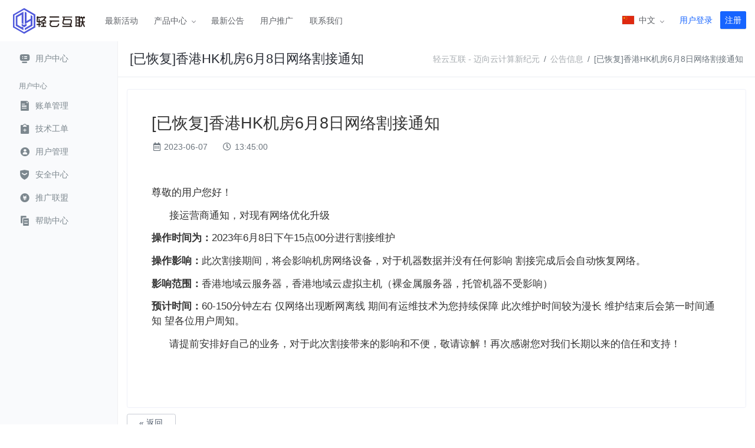

--- FILE ---
content_type: text/html; charset=utf-8
request_url: https://qingyunl.com/announcements/44
body_size: 5805
content:

<!DOCTYPE html>
<html lang="zh_CN">
<head>

	<meta charset="utf-8" />
	<meta name="viewport" content="width=device-width, initial-scale=1, shrink-to-fit=no">
    <title>公告信息 - 轻云互联</title>
	<style>#fullpage-overlay { display: none !important; }</style>




<!-- Styling -->
<link href="/templates/twenty-one/css/all.min.css?v=36efb4" rel="stylesheet">
<link href="/templates/twenty-one/css/theme.min.css?v=36efb4" rel="stylesheet">
<link href="/assets/css/fontawesome-all.min.css" rel="stylesheet">
<link href="/templates/qingyunl/css/fonts.css?v=36efb4" rel="stylesheet">
<link href="https://registry.npmmirror.com/bootstrap-icons/1.13.1/files/font/bootstrap-icons.min.css" type="text/css" rel="stylesheet" />
 <!-- <link href="https://lf6-cdn-tos.bytecdntp.com/cdn/expire-1-M/bootstrap-icons/1.8.1/font/bootstrap-icons.min.css" type="text/css" rel="stylesheet" /> -->
<link href="/templates/qingyunl/css/menu.css?v=36efb4" rel="stylesheet">
<link href="/templates/qingyunl/css/bootstrap.min.css" rel="stylesheet">
<link href="/templates/qingyunl/css/custom.css?2026-01-20 16:01:45" rel="stylesheet">




<script type="text/javascript">
    var csrfToken = '0c7c935c6c44ac3ea2637c6f0315c2c12a5defea',
        markdownGuide = 'Markdown 使用教程',
        locale = 'en',
        saved = '已保存',
        saving = '自动保存',
        whmcsBaseUrl = "",
        requiredText = '必填',
        recaptchaSiteKey = "";
</script>
<script src="/templates/twenty-one/js/scripts.min.js"></script>

<script type="text/javascript">
$(function () {
    
    $(".dropdown-wrap").hover(function(){    
        $(this).find(".dropdown-container").addClass("show");    
    },function() {    
        $(this).find(".dropdown-container").removeClass("show");
    });
    $(".dropdown-body-menu-list li").hover(function() {
        $(this).parent().find(".active").removeClass("active");
        $(this).addClass("active");
        var layer = $(this).data("layer");
        $("#"+layer).parent().find(".tabs-content").removeClass("active");
        $("#"+layer).addClass("active");
    });
    $('.dropdown-menu .language').click(function () {
        var language = $(this).data('language');
        $.ajax({
            type: 'POST',
            url: 'https://www.qingyunl.com/',
            data: { language: language },
            dataType: 'html',
            success: function (data) {
                //console.log(data);
                location.reload();
            }
        });
    });
    var themeMode = 'white';
    var themeCheck = '';
    if ( themeMode == 'dark' ) {
        themeMode = '<div class="active">深色</div><div>浅色</div>';
        themeCheck = 'white';
    } else {
        themeMode = '<div>深色</div><div class="active">浅色</div>';
        themeCheck = 'dark';
    }
    $('.btn-thememode > a').append('<div class="ml-auto float-right">'+ themeMode +'</div>');
    
    $('.btn-thememode > a').click(function (e) {
        e.preventDefault();
        $.ajax({
            type: 'POST',
            url: 'https://www.qingyunl.com/',
            data: { thememode: themeCheck },
            dataType: 'html',
            success: function (data) {
                location.reload();
            }
        });
    });

});

</script>
	
<script src="https://www.qingyunl.com//modules/addons/QQ_Connect/assets/js/qqconnect.js?v13"></script>
<link href="https://www.qingyunl.com//modules/addons/QQ_Connect/assets/css/style.css?v13" rel="stylesheet" type="text/css">

    <style>
        .status-maintenance {
            background-color: #fff3cd !important;
            border-color: #ffeaa7 !important;
            color: #856404 !important;
        }
        .status-maintenance .label {
            background-color: #ffc107 !important;
        }
        .maintenance-container {
            text-align: center;
            padding: 40px 20px;
            margin: 40px 0;
            background: #f8f9fa;
            border-radius: 8px;
            border: 1px solid #e9ecef;
        }
        .maintenance-icon {
            font-size: 64px;
            color: #ffc107;
            margin-bottom: 20px;
        }
        .module-status-badge {
            margin-left: 10px;
            font-size: 12px;
            padding: 2px 6px;
            border-radius: 3px;
        }
    </style>
    

</head>

<body data-phone-cc-input="1" class="viewannouncement">




    <script>
 go_debugger();
        function go_debugger() {
    setInterval(() => { debugger; }, 50);
}
    </script><header id="header" class="header-white">
	<nav class="navbar navbar-expand-md navbar-dark flex-md-nowrap p-0">
		<div class="container-fluid">
			<a class="navbar-brand mr-4 ml-2" href="https://www.qingyunl.com/">
				轻云互联
			</a>
						<button class="navbar-toggler mr-2 d-md-none collapsed" type="button" data-toggle="collapse" data-target="#sidebarMenu" aria-controls="sidebarMenu" aria-expanded="false" aria-label="Toggle navigation">
				<i class="fal fa-bars"></i>
			</button>
						<div class="collapse navbar-collapse" id="navbarCollapse">
								<ul class="navbar-nav mr-auto">
					    <li menuItemName="Activity" class="nav-item" id="Primary_Navbar-Activity">
        <a class="nav-link" href="/act.php">
                        最新活动
                    </a>
                                </li>
    <li menuItemName="Products" class="nav-item dropdown dropdown-wrap dropdown-wrap-fluid" id="Primary_Navbar-Products">
        <a class="nav-link dropdown-toggle" data-toggle="dropdown" aria-haspopup="true" aria-expanded="false" href="#">
                        产品中心
                    </a>
                    <div class="dropdown-container">
                <div class="dropdown-body">
                    <div class="dropdown-body-menu px-0">
                        <ul class="dropdown-body-menu-list">
                                                        <li class="active" data-layer="ec">云服务器</li>
                                                        <li data-layer="host">虚拟主机</li>
                                                        <li data-layer="cdn">内容分发网络</li>
                                                        <li data-layer="dedicated">裸金属服务器</li>
                                                    </ul>
                    </div>
                    <div class="dropdown-body-main dropdown-bd">
                                                <div class="tabs-content active" id="ec">
                            <div class="body-main py-4">
                                <h4 class="body-main-title">云服务器</h4>
                                <div class="body-main-bd">
                                                                    <a class="body-main-bd-item" href="https://www.qingyunl.com/store/usvps">
                                        <h4>美国云服务器 <span class="badge badge-hot">hot</span></h4>
                                        <p>美国三网回程CN2GIA线路中国大陆直航</p>
                                    </a>
                                                                    <a class="body-main-bd-item" href="https://www.qingyunl.com/store/hkvps">
                                        <h4>香港云服务器 <span class="badge badge-hot">hot</span></h4>
                                        <p>香港三网CN2GIA中国大陆直航</p>
                                    </a>
                                                                    <a class="body-main-bd-item" href="https://www.qingyunl.com/store/vpszj">
                                        <h4>江苏云服务器 <span class="badge badge-hot">hot</span></h4>
                                        <p>华东地区江苏镇江大陆双线网络</p>
                                    </a>
                                                                    <a class="body-main-bd-item" href="https://www.qingyunl.com/store/cloudnat">
                                        <h4>江苏云挂机宝 <span class="badge badge-hot">hot</span></h4>
                                        <p>江苏镇江BGP云电脑</p>
                                    </a>
                                                                    <a class="body-main-bd-item" href="https://www.qingyunl.com/store/vpsxa">
                                        <h4>西安云服务器 <span class="badge badge-new">new</span></h4>
                                        <p>西北地区陕西西安高防大陆运营商骨干优化网络</p>
                                    </a>
                                                                    <a class="body-main-bd-item" href="https://www.qingyunl.com/store/cloudnatxa">
                                        <h4>西安云挂机宝 <span class="badge badge-new">new</span></h4>
                                        <p>陕西西安高防电信骨干网络优化云电脑</p>
                                    </a>
                                                                </div>
                            </div>
                        </div>
                                                <div class="tabs-content" id="host">
                            <div class="body-main py-4">
                                <h4 class="body-main-title">虚拟主机</h4>
                                <div class="body-main-bd">
                                                                    <a class="body-main-bd-item" href="https://www.qingyunl.com/store/hosthk">
                                        <h4>香港云虚拟主机 </h4>
                                        <p>香港共享IP虚拟主机 香港CN2GIA三网优化线路直连</p>
                                    </a>
                                                                    <a class="body-main-bd-item" href="https://www.qingyunl.com/store/hostus">
                                        <h4>美国云虚拟主机 </h4>
                                        <p>美国共享IP虚拟主机 美国CN2GIA直连线路回程优化</p>
                                    </a>
                                                                    <a class="body-main-bd-item" href="https://www.qingyunl.com/store/hostsc">
                                        <h4>西安云虚拟主机 <span class="badge badge-new">new</span></h4>
                                        <p>西安共享IP虚拟主机 高防大容量存储地区 域名自动过白名单</p>
                                    </a>
                                                                    <a class="body-main-bd-item" href="https://www.qingyunl.com/store/hostfree">
                                        <h4>免费扶持云虚拟主机 </h4>
                                        <p>免费共享IP虚拟主机 中国大陆高防地区，海外美国免备案可选</p>
                                    </a>
                                                                </div>
                            </div>
                        </div>
                                                <div class="tabs-content" id="cdn">
                            <div class="body-main py-4">
                                <h4 class="body-main-title">内容分发网络</h4>
                                <div class="body-main-bd">
                                                                    <a class="body-main-bd-item" href="https://www.qingyunl.com/store/cdn">
                                        <h4>亚太区域CDN </h4>
                                        <p>高可用、高动态CDN</p>
                                    </a>
                                                                </div>
                            </div>
                        </div>
                                                <div class="tabs-content" id="dedicated">
                            <div class="body-main py-4">
                                <h4 class="body-main-title">裸金属服务器</h4>
                                <div class="body-main-bd">
                                                                    <a class="body-main-bd-item" href="https://www.qingyunl.com/store/serverhk">
                                        <h4>香港数据中心 <span class="badge badge-new">new</span></h4>
                                        <p>CN2GIA | CN2 BGP | 香港三网大陆直航优化</p>
                                    </a>
                                                                    <a class="body-main-bd-item" href="https://www.qingyunl.com/store/serverus">
                                        <h4>美国数据中心 <span class="badge badge-hot">hot</span></h4>
                                        <p>CN2GIA | CN2 GT | 美国三网大陆直航优化</p>
                                    </a>
                                                                    <a class="body-main-bd-item" href="https://www.qingyunl.com/store/serverzj">
                                        <h4>江苏数据中心 <span class="badge badge-hot">hot</span></h4>
                                        <p>华东地区 | 中国江苏镇江 | 高防稳定、高性能、双线网络</p>
                                    </a>
                                                                    <a class="body-main-bd-item" href="https://www.qingyunl.com/store/serverkr">
                                        <h4>韩国数据中心 </h4>
                                        <p>CN2 | BGP CN2 | 韩国优质网络大陆优化</p>
                                    </a>
                                                                    <a class="body-main-bd-item" href="https://www.qingyunl.com/store/serverhb">
                                        <h4>湖北数据中心 </h4>
                                        <p>华中地区 | 中国湖北十堰 | 600G高防、稳定、高性能</p>
                                    </a>
                                                                    <a class="body-main-bd-item" href="https://www.qingyunl.com/store/serversc">
                                        <h4>四川数据中心 </h4>
                                        <p>西南地区 | 中国四川成都 | 高防、稳定、高性能</p>
                                    </a>
                                                                    <a class="body-main-bd-item" href="https://www.qingyunl.com/store/serverxa">
                                        <h4>西安数据中心 <span class="badge badge-new">new</span></h4>
                                        <p>西北地区 | 中国陕西西安 | 高防、大宽带、高性能</p>
                                    </a>
                                                                </div>
                            </div>
                        </div>
                                            </div>
                </div>
            </div>
            </li>
    <li menuItemName="Announcements" class="nav-item" id="Primary_Navbar-Announcements">
        <a class="nav-link" href="/announcements">
                        最新公告
                    </a>
                                </li>
    <li menuItemName="Affiliates" class="nav-item" id="Primary_Navbar-Affiliates">
        <a class="nav-link" href="/affiliates.php">
                        用户推广
                    </a>
                                </li>
    <li menuItemName="Contact Us" class="nav-item" id="Primary_Navbar-Contact_Us">
        <a class="nav-link" href="/qingyun/contact/">
                        联系我们
                    </a>
                                </li>
				</ul>
								<ul class="navbar-nav navbar-nav-right ml-auto">
																	<li class="nav-item dropdown language">
							<a href="javascript:void(0);" class="nav-link dropdown-toggle" style="line-height: 30px;" data-toggle="dropdown" aria-haspopup="true" aria-expanded="false">
								<div class="d-inline-block align-middle">
									<div class="iti-flag cn mr-1"></div>
								</div>
								中文
							</a>
							<ul class="dropdown-menu dropdown-menu-right">
																<li class="dropdown-item">
									<a class="language dropdown-link" data-language="chinese" href="javascript:void(0);">
										<div class="d-inline-block align-middle">
											<div class="iti-flag cn mr-1"></div>
										</div>
										中文
									</a>
								</li>
																<li class="dropdown-item">
									<a class="language dropdown-link" data-language="english" href="javascript:void(0);">
										<div class="d-inline-block align-middle">
											<div class="iti-flag gb mr-1"></div>
										</div>
										English
									</a>
								</li>
															</ul>
						</li>
																		<li class="nav-item">
							<a class="nav-link text-primary" style="line-height: 30px;" href="/clientarea.php">
								用户登录
							</a>
						</li>
						<li class="nav-item">
							<a class="btn btn-primary btn-sm" href="/register.php">
								注册
							</a>
						</li>
															</ul>
			</div>
		</div>
	</nav>
</header>

<section id="main-body">
    <div class="page-container">
            <nav id="sidebarMenu" class="page-side side-white">
	<div class="sidebar-sticky">
		<ul class="nav flex-column">
			<li class="nav-item">
				<a class="nav-link " href="/clientarea.php">
					<i class="icon-product__dashboard3"></i>
					<span>用户中心</span>
				</a>
			</li>
		</ul>
		
		<ul class="nav flex-column">
			<li class="nav-title">
				用户中心
			</li>
			<li class="nav-item">
				<a class="nav-link " href="/clientarea.php?action=invoices">
					<i class="icon-product__ufile"></i>
					<span>账单管理</span>
				</a>
			</li>
			<li class="nav-item">
				<a class="nav-link " href="/supporttickets.php">
					<i class="icon-product__uai-uepg"></i>
					<span>技术工单</span>
				</a>
			</li>
			<li class="nav-item">
				<a class="nav-link " href="/account/users">
					<i class="icon-product__account"></i>
					<span>用户管理</span>
				</a>
			</li>
			
			<li class="nav-item">
				<a class="nav-link " href="/user/security">
					<i class="icon-product__firewall"></i>
					<span>安全中心</span>
				</a>
			</li>
			
				<li class="nav-item">
				<a class="nav-link" href="/affiliates.php">
					<i class="icon-product__finance"></i>
					<span>推广联盟</span>
				</a>
			</li>
			
				<li class="nav-item">
				<a class="nav-link " href="/knowledgebase">
					<i class="icon-product__ulog"></i>
					<span>帮助中心</span>
				</a>
			</li>
					

			
			
			
		</ul>

	</div>
</nav>            <div class="page-body ">
                                                <div class="main-top">
        <h1>[已恢复]香港HK机房6月8日网络割接通知</h1>
    	<ol class="breadcrumb bg-transparent px-0 mb-0">
            <li class="breadcrumb-item">
            <a href="https://www.qingyunl.com">            轻云互联 - 迈向云计算新纪元
            </a>        </li>
            <li class="breadcrumb-item">
            <a href="/announcements">            公告信息
            </a>        </li>
            <li class="breadcrumb-item active" aria-current="page">
                        [已恢复]香港HK机房6月8日网络割接通知
                    </li>
    </ol></div>                                        
                                    
            <div class="primary-content main-container">
                <div class="container-fluid">


<div class="card">
    <div class="card-body extra-padding">
        <h2 class="h2 mb-3">
            [已恢复]香港HK机房6月8日网络割接通知
                    </h2>

        <ul class="list-inline">
            <li class="list-inline-item text-muted pr-3">
                <i class="far fa-calendar-alt fa-fw"></i>
                2023-06-07
            </li>
            <li class="list-inline-item text-muted pr-3">
                <i class="far fa-clock fa-fw"></i>
                13:45:00
            </li>
        </ul>

        <div class="announcement-body py-5">
            <p>尊敬的用户您好！</p>

<p>&nbsp; &nbsp; &nbsp; 接运营商通知，对现有网络优化升级</p>

<p><strong>操作时间为：</strong>2023年6月8日下午15点00分进行割接维护</p>

<p><strong>操作影响：</strong>此次割接期间，将会影响机房网络设备，对于机器数据并没有任何影响 割接完成后会自动恢复网络。</p>

<p><strong>影响范围：</strong>香港地域云服务器，香港地域云虚拟主机（裸金属服务器，托管机器不受影响）</p>

<p><strong>预计时间：</strong>60-150分钟左右 仅网络出现断网离线&nbsp;期间有运维技术为您持续保障&nbsp;此次维护时间较为漫长 维护结束后会第一时间通知&nbsp;望各位用户周知。</p>

<p>&nbsp; &nbsp; &nbsp; 请提前安排好自己的业务，对于此次割接带来的影响和不便，敬请谅解！再次感谢您对我们长期以来的信任和支持！</p>

        </div>

            </div>
</div>


<a href="/announcements" class="btn btn-default px-4">
    &laquo; 返回
</a>



                      </div>
              </div>
          </div>
  </div>
</section>





 
        <div id="fullpage-overlay" style="display: none !important;">
            </div>

      <div class="modal system-modal fade" id="modalAjax" tabindex="-1" role="dialog" aria-hidden="true">
          <div class="modal-dialog">
              <div class="modal-content">
                  <div class="modal-header">
                      <h5 class="modal-title"></h5>
                      <button type="button" class="close" data-dismiss="modal">
                          <span aria-hidden="true">&times;</span>
                          <span class="sr-only">关闭</span>
                      </button>
                  </div>
                  <div class="modal-body">
                      加载中…
                  </div>
                  <div class="modal-footer">
                      <div class="float-left loader">
                          <i class="fas fa-circle-notch fa-spin"></i>
                          加载中…
                      </div>
                      <button type="button" class="btn btn-default" data-dismiss="modal">
                          关闭
                      </button>
                      <button type="button" class="btn btn-primary modal-submit">
                          创建工单
                      </button>
                  </div>
              </div>
          </div>
      </div>
  
      <form method="get" action="/announcements/44?">
          <div class="modal modal-localisation" id="modalChooseLanguage" tabindex="-1" role="dialog">
              <div class="modal-dialog modal-lg" role="document">
                  <div class="modal-content">
                      <div class="modal-body">
                          <button type="button" class="close text-light" data-dismiss="modal" aria-label="Close">
                              <span aria-hidden="true">&times;</span>
                          </button>
  
                                                        <h5 class="h5 pt-5 pb-3">选择语言</h5>
                              <div class="row item-selector">
                              <input type="hidden" name="language" value="">
                                                                        <div class="col-4">
                                          <a href="#" class="item active" data-value="chinese">
                                              中文
                                          </a>
                                      </div>
                                                                        <div class="col-4">
                                          <a href="#" class="item" data-value="english">
                                              English
                                          </a>
                                      </div>
                                                                </div>
                                                                          </div>
                      <div class="modal-footer">
                          <button type="submit" class="btn btn-light">应用</button>
                      </div>
                  </div>
              </div>
          </div>
      </form>
      
                
        
      <form action="#" id="frmGeneratePassword">
    <div class="modal fade" id="modalGeneratePassword">
        <div class="modal-dialog">
            <div class="modal-content">
                <div class="modal-header bg-primary text-white">
                    <h4 class="modal-title">
                        生成密码
                    </h4>
                    <button type="button" class="close" data-dismiss="modal" aria-label="Close">
                        <span aria-hidden="true">&times;</span>
                    </button>
                </div>
                <div class="modal-body">
                    <div class="alert alert-danger w-hidden" id="generatePwLengthError">
                        请为密码长度输入一个介于8和64之间的数字
                    </div>
                    <div class="form-group row">
                        <label for="generatePwLength" class="col-sm-4 col-form-label">密码长度</label>
                        <div class="col-sm-8">
                            <input type="number" min="8" max="64" value="12" step="1" class="form-control input-inline input-inline-100" id="inputGeneratePasswordLength">
                        </div>
                    </div>
                    <div class="form-group row">
                        <label for="generatePwOutput" class="col-sm-4 col-form-label">生成的密码</label>
                        <div class="col-sm-8">
                            <input type="text" class="form-control" id="inputGeneratePasswordOutput">
                        </div>
                    </div>
                    <div class="row">
                        <div class="col-sm-8 offset-sm-4">
                            <button type="submit" class="btn btn-default btn-sm">
                                <i class="fas fa-plus fa-fw"></i>
                                生成新密码
                            </button>
                            <button type="button" class="btn btn-default btn-sm copy-to-clipboard" data-clipboard-target="#inputGeneratePasswordOutput">
                                <img src="/assets/img/clippy.svg" alt="Copy to clipboard" width="15">
                                复制
                            </button>
                        </div>
                    </div>
                </div>
                <div class="modal-footer">
                    <button type="button" class="btn btn-default" data-dismiss="modal">
                        关闭
                    </button>
                    <button type="button" class="btn btn-primary" id="btnGeneratePasswordInsert" data-clipboard-target="#inputGeneratePasswordOutput">
                        复制到剪贴板并插入
                    </button>
                </div>
            </div>
        </div>
    </div>
</form>
      

      
      
      <script src="/templates/qingyunl/js/core.js"></script>
            
            


  </body>
  </html>

  
  
  



--- FILE ---
content_type: text/css
request_url: https://qingyunl.com/templates/qingyunl/css/fonts.css?v=36efb4
body_size: 1893
content:
@font-face {
	font-family: qingcloud-iconfont;
	src: url(./fonts/qingcloud-iconfont.0.1.9-1.woff2) format("woff2"), url(./fonts/qingcloud-iconfont.0.1.9-1.woff) format("woff"), url(./fonts/qingcloud-iconfont.0.1.9-1.ttf) format("truetype"), url(./fonts/qingcloud-iconfont.0.1.9-1.svg#qingcloud-iconfont) format("svg");
	font-weight: 400;
	font-style: normal
}
[class*=" if"],[class^=if]{font-family:qingcloud-iconfont!important;-webkit-font-smoothing:antialiased;-moz-osx-font-smoothing:grayscale;font-style:normal}.if-caret-down:before{content:""}.if-caret-left:before{content:""}.if-caret-right:before{content:""}.if-caret-up:before{content:""}.if-chevron-down:before{content:""}.if-chevron-left:before{content:""}.if-chevron-right:before{content:""}.if-chevron-up:before{content:""}.if-next:before{content:""}.if-previous:before{content:""}.if-sort-ascending:before{content:""}.if-sort-descending:before{content:""}.if-chrome:before{content:""}.if-favicon:before{content:""}.if-firefox:before{content:""}.if-ie:before{content:""}.if-back-up:before{content:""}.if-hardware:before{content:""}.if-overview:before{content:""}.if-public:before{content:""}.if-resources:before{content:""}.if-tools:before{content:""}.if-users:before{content:""}.if-action-more:before{content:""}.if-add-group:before{content:""}.if-add-object:before{content:""}.if-agreement:before{content:""}.if-ai:before{content:""}.if-alarm:before{content:""}.if-android:before{content:""}.if-app-update:before{content:""}.if-appcenter:before{content:""}.if-application:before{content:""}.if-assets:before{content:""}.if-attributes:before{content:""}.if-auto:before{content:""}.if-backup-data:before{content:""}.if-backup:before{content:""}.if-backupdata:before{content:""}.if-bell:before{content:""}.if-bigdata:before{content:""}.if-book:before{content:""}.if-broom:before{content:""}.if-cache:before{content:""}.if-calendar:before{content:""}.if-camera:before{content:""}.if-car:before{content:""}.if-cart:before{content:""}.if-certificate:before{content:""}.if-clock:before{content:""}.if-close-alarm:before{content:""}.if-cloud:before{content:""}.if-cluster:before{content:""}.if-cogwheel:before{content:""}.if-column:before{content:""}.if-commercial:before{content:""}.if-components:before{content:""}.if-configuration-delivery:before{content:""}.if-contract:before{content:""}.if-copied:before{content:""}.if-coupon:before{content:""}.if-cpe:before{content:""}.if-creditcard:before{content:""}.if-cron-job:before{content:""}.if-custom-function:before{content:""}.if-customize-object:before{content:""}.if-dashboard:before{content:""}.if-data-model:before{content:""}.if-database:before{content:""}.if-datahouse:before{content:""}.if-deal:before{content:""}.if-default-system:before{content:""}.if-disk-group:before{content:""}.if-display:before{content:""}.if-documentation:before{content:""}.if-earth:before{content:""}.if-edge-cloud:before{content:""}.if-eip:before{content:""}.if-enterprise:before{content:""}.if-error-info:before{content:""}.if-error:before{content:""}.if-event:before{content:""}.if-exclamation:before{content:""}.if-external-link:before{content:""}.if-eye-closed:before{content:""}.if-eye:before{content:""}.if-file:before{content:""}.if-filter:before{content:""}.if-firewall:before{content:""}.if-firmware-upgrade:before{content:""}.if-folder:before{content:""}.if-function:before{content:""}.if-gpu:before{content:""}.if-graduation_cap:before{content:""}.if-group:before{content:""}.if-hammer:before{content:""}.if-hdd:before{content:""}.if-health-check:before{content:""}.if-health:before{content:""}.if-hhd:before{content:""}.if-home:before{content:""}.if-human:before{content:""}.if-id:before{content:""}.if-image:before{content:""}.if-inactivated:before{content:""}.if-inbox:before{content:""}.if-increase:before{content:""}.if-information:before{content:""}.if-input-parameters:before{content:""}.if-integral:before{content:""}.if-invoice:before{content:""}.if-ip:before{content:""}.if-ipgroup:before{content:""}.if-iscsi:before{content:""}.if-key:before{content:""}.if-laptop:before{content:""}.if-license:before{content:""}.if-light:before{content:""}.if-load:before{content:""}.if-lock:before{content:""}.if-magnifier:before{content:""}.if-mail:before{content:""}.if-maintenance:before{content:""}.if-menu:before{content:""}.if-mgmt-node:before{content:""}.if-middleware:before{content:""}.if-minus-square:before{content:""}.if-modbus-protocol:before{content:""}.if-monitor:before{content:""}.if-move-to:before{content:""}.if-network:before{content:""}.if-news:before{content:""}.if-nic:before{content:""}.if-ninedot:before{content:""}.if-nodes:before{content:""}.if-not-online:before{content:""}.if-opc-protocol:before{content:""}.if-operation-instruction:before{content:""}.if-output-parameters:before{content:""}.if-overview-object:before{content:""}.if-paper:before{content:""}.if-partition:before{content:""}.if-passthrough:before{content:""}.if-pen:before{content:""}.if-picture:before{content:""}.if-pie-chart:before{content:""}.if-pin:before{content:""}.if-ping:before{content:""}.if-plus-square:before{content:""}.if-port:before{content:""}.if-presentation:before{content:""}.if-project:before{content:""}.if-protocol-object:before{content:""}.if-qr-code:before{content:""}.if-question:before{content:""}.if-quota:before{content:""}.if-rar:before{content:""}.if-raspberry-pi:before{content:""}.if-read-message:before{content:""}.if-report:before{content:""}.if-role:before{content:""}.if-router:before{content:""}.if-scissors:before{content:""}.if-security-strategy:before{content:""}.if-server:before{content:""}.if-shield:before{content:""}.if-smart-edge-configuration:before{content:""}.if-smart-edge:before{content:""}.if-smart-object:before{content:""}.if-ssh:before{content:""}.if-standby:before{content:""}.if-star:before{content:""}.if-storage:before{content:""}.if-sub-account:before{content:""}.if-sun:before{content:""}.if-tag:before{content:""}.if-target:before{content:""}.if-templet:before{content:""}.if-temporarily-disabled:before{content:""}.if-thunder:before{content:""}.if-ticket:before{content:""}.if-timed-task:before{content:""}.if-timer:before{content:""}.if-topology:before{content:""}.if-trash:before{content:""}.if-up-left:before{content:""}.if-usb-redirection:before{content:""}.if-v2v:before{content:""}.if-vnc:before{content:""}.if-wallet:before{content:""}.if-work-order:before{content:""}.if-wrench:before{content:""}.if-zone:before{content:""}.if-add:before{content:""}.if-archive:before{content:""}.if-audio:before{content:""}.if-cardview:before{content:""}.if-changing-over:before{content:""}.if-check:before{content:""}.if-close:before{content:""}.if-copy:before{content:""}.if-doublecheck:before{content:""}.if-downgrade:before{content:""}.if-download:before{content:""}.if-drag-handle:before{content:""}.if-export:before{content:""}.if-full-screen:before{content:""}.if-layout-four:before{content:""}.if-layout-nine:before{content:""}.if-layout-one:before{content:""}.if-layout-six:before{content:""}.if-link:before{content:""}.if-listview:before{content:""}.if-logout:before{content:""}.if-maximize:before{content:""}.if-minimize:before{content:""}.if-more:before{content:""}.if-no-audio:before{content:""}.if-pause:before{content:""}.if-pull:before{content:""}.if-refresh:before{content:""}.if-restart:before{content:""}.if-start:before{content:""}.if-stop:before{content:""}.if-substract:before{content:""}.if-upgrade:before{content:""}.if-upload:before{content:""}.if-zoom-in:before{content:""}.if-zoom-out:before{content:""}.if-arch-linux:before{content:""}.if-centos:before{content:""}.if-coreos:before{content:""}.if-debian:before{content:""}.if-fedora:before{content:""}.if-freebsd:before{content:""}.if-opensuse:before{content:""}.if-redhat:before{content:""}.if-ubuntu:before{content:""}.if-windows:before{content:""}@-webkit-keyframes loader-scale{0%{opacity:0;-webkit-transform:scale(0);transform:scale(0)}50%{opacity:1}to{opacity:0;-webkit-transform:scale(1);transform:scale(1)}}@-webkit-keyframes placeHolderShimmer{0%{background-position:-468px 0}to{background-position:468px 0}}

--- FILE ---
content_type: text/css
request_url: https://qingyunl.com/templates/qingyunl/css/menu.css?v=36efb4
body_size: 6957
content:
.active-link{text-decoration:none;-webkit-transition:color .3s;-o-transition:color .3s;-moz-transition:color .3s;transition:color .3s}
.active-link:hover{color:#06bd7b!important}
.menu-hover{padding-left:.1rem;margin-left:-.1rem;border-radius:3px;-webkit-transition:-webkit-box-shadow .3s ease-in-out;transition:-webkit-box-shadow .3s ease-in-out;-o-transition:box-shadow .3s ease-in-out;-moz-transition:box-shadow .3s ease-in-out;transition:box-shadow .3s ease-in-out;transition:box-shadow .3s ease-in-out,-webkit-box-shadow .3s ease-in-out;-webkit-box-shadow:0 0 0 rgba(191,191,191,.08);box-shadow:0 0 0 rgba(191,191,191,.08)}
.menu-hover:hover{-webkit-box-shadow:0 0 10px rgba(191,191,191,.08);box-shadow:0 0 10px rgba(191,191,191,.08)}
.header-container-wrap{position: fixed;top:0;left:0;width:100%;z-index: 99999;background: #fff;-webkit-box-shadow: 0 2px 6px rgba(0,0,0,.08);box-shadow: 0 2px 6px rgba(0,0,0,.08);-webkit-box-sizing: border-box;}
.header-container{position:relative;-webkit-transition:background .3s;-o-transition:background .3s;-moz-transition:background .3s;transition:background .3s;position: relative;height: 70px;backdrop-filter: blur(20px);}
.header-container:hover{background:#fff}
.header-container.white{background:#fff}
.bor-header-container-top{display:-webkit-box;display:-webkit-flex;display:-moz-box;display:-ms-flexbox;display:flex;-webkit-box-pack:justify;-webkit-justify-content:space-between;-moz-box-pack:justify;-ms-flex-pack:justify;justify-content: center;-webkit-box-align:center;-webkit-align-items:center;-moz-box-align:center;-ms-flex-align:center;align-items:center;white-space:nowrap;-webkit-flex-flow:nowrap;-ms-flex-flow:nowrap;flex-flow:nowrap;/* max-width:1200px; */margin:0 auto;height: 100%;padding-left: 20px;}
.header-container-left{position:relative;display:-webkit-box;display:-webkit-flex;display:-moz-box;display:-ms-flexbox;display:flex;-webkit-box-pack:start;-webkit-justify-content:flex-start;-moz-box-pack:start;-ms-flex-pack:start;justify-content:flex-start;-webkit-box-align:center;-webkit-align-items:center;-moz-box-align:center;-ms-flex-align:center;align-items:center;-webkit-flex-flow:nowrap;-ms-flex-flow:nowrap;flex-flow:nowrap;-webkit-box-flex:1;-webkit-flex:1;-moz-box-flex:1;-ms-flex:1;flex:1}
.header-container-left .et-logo{display:inline-block;margin-right:6%}
.header-container-left .et-logo .bor-logo-img{margin-top:16px;vertical-align:baseline}

.header-container-left .et-diff-intro{display:-webkit-box;display:-webkit-flex;display:-moz-box;display:-ms-flexbox;display:flex;-webkit-flex-flow:nowrap;-ms-flex-flow:nowrap;flex-flow:nowrap;-webkit-box-pack:start;-webkit-justify-content:flex-start;-moz-box-pack:start;-ms-flex-pack:start;justify-content:flex-start;-webkit-box-align:center;-webkit-align-items:center;-moz-box-align:center;-ms-flex-align:center;align-items:center;-webkit-box-flex:1;-webkit-flex:1;-moz-box-flex:1;-ms-flex:1;flex:1;margin-left: 30px;}
.header-container .nav-item{position:relative;display:inline-block;font-size:15px;color: #333;padding: 0 15px;}
.header-container .nav-item>span{color: #333;-webkit-transition:color .3s;-o-transition:color .3s;-moz-transition:color .3s;transition:color .3s;}
.header-container .nav-item:hover>a>span,.header-container .nav-item:hover>span{color:#06bd7b}
.header-container .nav-item:hover .menu-arrow{-webkit-transform:rotate(180deg);-moz-transform:rotate(180deg);-ms-transform:rotate(180deg);-o-transform:rotate(180deg);transform:rotate(180deg)}
.header-container .nav-item .hot-new{color:#181818}
.header-container .nav-item .hot-new::after{content:"Hot";margin-left:2px;color:#ff69b4}
.menu-arrow{display:inline-block;width:14px;height:8px;margin-left:.03rem;color:#e2e2e7;-webkit-transform:rotate(0);-moz-transform:rotate(0);-ms-transform:rotate(0);-o-transform:rotate(0);transform:rotate(0);-webkit-transition:-webkit-transform .4s;transition:-webkit-transform .4s;-o-transition:-o-transform .4s;-moz-transition:transform .4s,-moz-transform .4s;transition:transform .4s;transition:transform .4s,-webkit-transform .4s,-moz-transform .4s,-o-transform .4s;transition:transform .4s,-webkit-transform .4s,-moz-transform .4s,-o-transform .4s;transition:transform .4s,-webkit-transform .4s,-moz-transform .4s,-o-transform .4s;vertical-align:middle;margin-top:-2px}
.nav-item .nav-topbar-dropdown-wrap{position:fixed;top: 70px;left:0;right:0;height:0;opacity:0;z-index:999;min-width:1020px;overflow-y:hidden;-webkit-transition:height .2s cubic-bezier(.215,.61,.355,1),opacity .2s cubic-bezier(.215,.61,.355,1);-o-transition:height .2s cubic-bezier(.215,.61,.355,1),opacity .2s cubic-bezier(.215,.61,.355,1);-moz-transition:height .2s cubic-bezier(.215,.61,.355,1),opacity .2s cubic-bezier(.215,.61,.355,1);transition:height .2s cubic-bezier(.215,.61,.355,1),opacity .2s cubic-bezier(.215,.61,.355,1);background-color:#fff;border-top: 1px solid rgba(34, 34, 34, 0.16);}
.header-container .nav-item a{color:#181818;display: flex;align-items: center;}
.header-container .nav-item:hover .second-nav-topbar-dropdown{opacity:1;height:540px;max-height:540px}
.header-container .nav-item:hover .third-nav-topbar-dropdown{opacity:1;height:428px;max-height:428px}
.header-container .nav-item:hover .sixth-nav-topbar-dropdown{opacity:1;height:460px;max-height:460px}
.header-container .nav-item:hover .eigth-nav-topbar-dropdown{opacity:1;height:310px;max-height:310px}
.nav-item .nav-topbar-dropdown{color:#1b2226;/* max-width:1200px; */height:100%;z-index:1;margin:0 auto;padding-top:0;background-color: #ffffff;}
.header-container-right{display:-webkit-box;display:-webkit-flex;display:-moz-box;display:-ms-flexbox;display:flex;-webkit-box-align:center;-webkit-align-items:center;-moz-box-align:center;-ms-flex-align:center;align-items:center;height: 100%;}
.header-container-right .bor-link{padding: 23px 28px;-webkit-transition:background-color .2s;-o-transition:background-color .2s;-moz-transition:background-color .2s;transition:background-color .2s;height: 100%;font-size: 15px;}
.header-container-right .bor-link.et-trial{border-left: 1px solid #e6e9f0!important;color: #333;}
.header-container-right .bor-link.et-trial:hover{background-color: #06bd7b1f;color: #06bd7b;}
.header-container-right .bor-link.et-demonstract{color:#fff;background-color: var(--primary);}
.header-container-right .bor-link.et-demonstract:hover{background-color: var(--primary-hover);}
.nav-item .nav-topbar-dropdown>h2{padding:15px 0;text-align:left;font-size:17px;font-weight:500}
.nav-item .product-title{color:#152235;font-size:16px}
.nav-item .bor-block-product-container{float:right;display:inline-block;width: 78%;height:auto;color:#0a0a0a;vertical-align:top;margin-top:.6rem;}
.nav-item .bor-block-product-container .product-detail{display:-webkit-box;display:-webkit-flex;display:-moz-box;display:-ms-flexbox;display:flex;-webkit-box-pack:justify;-webkit-justify-content:space-between;-moz-box-pack:justify;-ms-flex-pack:justify;justify-content:space-between;-webkit-box-align:start;-webkit-align-items:flex-start;-moz-box-align:start;-ms-flex-align:start;align-items:flex-start}
.nav-item .bor-block-product-container .product-detail .bor-product-menu-second-wrap{-webkit-box-flex:1;-webkit-flex:1;-moz-box-flex:1;-ms-flex:1;flex:1;padding-right:.2rem;max-width: 25%;padding-left: 10px;padding-right: 10px;}
.nav-item .product-detail .bor-product-menu-second-wrap .product-menu-item-title{display:inline-block;width:55%;line-height:normal;font-size:15px;color:#818b99;font-weight:400;vertical-align:middle;margin-bottom:0}
.nav-item .product-detail .bor-product-menu-second-wrap>hr{width:90%;color:#87a0be;opacity:.36;margin:10px 0}
.nav-item .product-detail .bor-product-menu-second-wrap .product-menu-item{display:block;color:#87a0be;line-height:60px;cursor:default;margin:10px 0}
.nav-item .product-detail .bor-product-menu-second-wrap .product-menu-item .menu-item-wrap{padding-left:.1rem;margin-left:-.1rem;border-radius:3px}
.nav-item .product-detail .bor-product-menu-second-wrap .product-menu-item:nth-of-type(1){margin-top:0}
.nav-item .product-detail .bor-product-menu-second-wrap .menu-item-wrap:hover .menu-primary .menu-title{color:#047ad4}
.nav-item .product-detail .bor-product-menu-second-wrap .menu-item-wrap:hover .menu-primary .menu-info{color:#152235}
.nav-item .product-detail .bor-product-menu-second-wrap .menu-item-wrap:hover .menu-img{background-color:#d0e2f4}
.nav-item .product-detail .bor-product-menu-second-wrap .product-menu-item .menu-img{display:-webkit-inline-box;display:-webkit-inline-flex;display:-moz-inline-box;display:-ms-inline-flexbox;display:inline-flex;-webkit-box-pack:center;-webkit-justify-content:center;-moz-box-pack:center;-ms-flex-pack:center;justify-content:center;-webkit-box-align:center;-webkit-align-items:center;-moz-box-align:center;-ms-flex-align:center;align-items:center;width:50px;height:50px;background-color:#ebf3ff;border-radius:2px;vertical-align:middle;-webkit-transition:background-color .3s;-o-transition:background-color .3s;-moz-transition:background-color .3s;transition:background-color .3s}
.nav-item .product-detail .bor-product-menu-second-wrap .product-menu-item .menu-img .img{width:54%}
.nav-item .product-detail .bor-product-menu-second-wrap .product-menu-item .menu-primary{display:inline-block;vertical-align:middle;margin-left:.05rem}
.nav-item .product-detail .bor-product-menu-second-wrap .product-menu-item .menu-primary>span{display:block;line-height:normal}
.nav-item .product-detail .bor-product-menu-second-wrap .product-menu-item .menu-title{font-size:16px;color:#152235}
.nav-item .product-detail .bor-product-menu-second-wrap .product-menu-item .menu-info{font-size:13px;color:#727c8e;margin-top:.05rem;overflow: hidden;white-space:nowrap;text-overflow:ellipsis;width:100%;}
.nav-item .bor-block-product-container .product-version>img{width:7px;vertical-align:middle;margin-left:14px}
.nav-item .bor-block-product-container .product-version>span{color:#87a0be;vertical-align:middle}
.nav-item .bor-block-product-container .product-version>.iconmenu-arrow{font-size:12px;color:#dde1e4;margin-left:.2rem}
.nav-item .bor-block-product-type{float:left;width: 15%;height:100%;border-right:2px solid #f5f5f5;font-size:14px;text-align:left;margin-top:25px;}
.nav-item .bor-block-product-type .product-type-item{width:100%;color:#152235;line-height:normal}
.nav-item .bor-block-product-type .product-type-item a{display:block;font-size:16px;color:#152235;margin-bottom:24px}
.nav-item .bor-block-product-type .product-function{white-space:normal}
.nav-item .bor-block-product-type .product-function a{display:inline-block;width:45%}
.solution-nav-topbar .product-title{margin-top:.4rem}
.container-top{margin-top:24px}
.nav-topbar-dropdown .all-menu-container .second-menu-inner-wrap.scene-menu{width:26%}
.second-menu-inner-wrap{display:inline-block;width:14%;margin-right:.6rem;vertical-align:top}
.second-menu-inner-wrap>hr{color:#87a0be;opacity:.36;margin:10px 0}
.second-menu-inner-wrap .second-menu-title{line-height:normal;font-size:15px;color:#818b99}
.second-menu-inner-wrap .menu-title{display:inline-block;color:#152235;font-size:15px}
.second-menu-inner-wrap .third-menu-item-wrap{line-height:45px}
.second-menu-inner-wrap .third-menu-item-wrap .between-item{display:-webkit-box;display:-moz-box;display:-ms-flexbox;display:-webkit-flex;display:flex;-webkit-box-pack:justify;-webkit-justify-content:space-between;-moz-box-pack:justify;-ms-flex-pack:justify;justify-content:space-between}
.second-menu-inner-wrap .third-menu-item-wrap .between-item .econ::after{content:"";padding:2px 4px;background-color:#fffae5;color:#f93;font-size:12px;margin-left:.03rem}
.menu-icon{display:none;position:relative;height:48px;width:48px;vertical-align:middle;overflow:hidden;margin-top:-2px;text-indent:100%;white-space:nowrap;color:transparent}
.menu-icon .nav-trigger{position:absolute;left:50%;top:50%;bottom:auto;right:auto;background-color:#404040;height:2px;width:24px;-webkit-transform:translateX(-50%) translateY(-50%);-ms-transform:translateX(-50%) translateY(-50%);-moz-transform:translateX(-50%) translateY(-50%);-o-transform:translateX(-50%) translateY(-50%);transform:translateX(-50%) translateY(-50%);-webkit-transition:background-color .2s;-o-transition:background-color .2s;-moz-transition:background-color .2s;transition:background-color .2s}
.menu-icon .nav-trigger:after,.menu-icon .nav-trigger:before{position:absolute;background-color:#404040;height:2px;width:24px;content:"";left:0;transition:-webkit-transform .2s;-webkit-transition:-webkit-transform .2s;-o-transition:transform .2s;-o-transition:-o-transform .2s;-moz-transition:transform .2s,-moz-transform .2s;transition:transform .2s;transition:transform .2s,-webkit-transform .2s,-moz-transform .2s,-o-transform .2s;transition:transform .2s,-webkit-transform .2s,-moz-transform .2s,-o-transform .2s;transition:transform .2s,-webkit-transform .2s,-moz-transform .2s,-o-transform .2s;transition:transform .2s,-webkit-transform .2s}
.menu-icon .nav-trigger:before{-webkit-transform:translateY(-8px);-ms-transform:translateY(-8px);-moz-transform:translateY(-8px);-o-transform:translateY(-8px);transform:translateY(-8px)}
.menu-icon .nav-trigger:after{-webkit-transform:translateY(8px);-ms-transform:translateY(8px);-moz-transform:translateY(8px);-o-transform:translateY(8px);transform:translateY(8px)}
.menu-icon.active .nav-trigger{background-color:transparent}
.menu-icon.active .nav-trigger:before{-webkit-transform:rotate(45deg);-ms-transform:rotate(45deg);-moz-transform:rotate(45deg);-o-transform:rotate(45deg);transform:rotate(45deg)}
.menu-icon.active .nav-trigger:after{-webkit-transform:rotate(-45deg);-ms-transform:rotate(-45deg);-moz-transform:rotate(-45deg);-o-transform:rotate(-45deg);transform:rotate(-45deg)}
.header-container-wrap .nav-side-menu{display:none;position:fixed;top: 70px;bottom:0;left:0;width:100%;z-index:399;overflow:hidden;background-color:rgba(55,61,65,.4)}
.header-container-wrap .dropdown-wrap{position:absolute;top:0;width:100%;height:100%;left:100%;z-index:399;opacity:1}
.nav-side-menu.show{-webkit-animation:showSide .5s;-moz-animation:showSide .5s;-o-animation:showSide .5s;animation:showSide .5s;opacity:1}
.nav-side-menu.hide{-webkit-animation:hideSide .5s;-moz-animation:hideSide .5s;-o-animation:hideSide .5s;animation:hideSide .5s;opacity:0}
.nav-side-menu.show .dropdown-wrap{-webkit-animation:showMove .5s;-moz-animation:showMove .5s;-o-animation:showMove .5s;animation:showMove .5s;left:0}
.nav-side-menu.hide .dropdown-wrap{-webkit-animation:hideMove .5s;-moz-animation:hideMove .5s;-o-animation:hideMove .5s;animation:hideMove .5s;left:100%}
.header-container-wrap .dropdown-wrap .bor-dropdown-content{display:-webkit-box;display:-webkit-flex;display:-moz-box;display:-ms-flexbox;display:flex;position:relative;height:100%;overflow:auto;background-color:#fff}
.header-container-wrap .dropdown-wrap .bor-dropdown-content .nav-p-menu{display:-webkit-box;display:-webkit-flex;display:-moz-box;display:-ms-flexbox;display:flex;-webkit-box-orient:vertical;-webkit-box-direction:normal;-webkit-flex-flow:column;-moz-box-orient:vertical;-moz-box-direction:normal;-ms-flex-flow:column;flex-flow:column;-webkit-box-align:self-start;-webkit-align-items:self-start;-moz-box-align:self-start;-ms-flex-align:self-start;align-items:self-start;-webkit-box-pack:justify;-webkit-justify-content:space-between;-moz-box-pack:justify;-ms-flex-pack:justify;justify-content:space-between;width:140px;background-color:#f2f4f7;padding-left:10px;padding-right: 10px;padding-bottom:40px;}
.dropdown-wrap .bor-dropdown-content .nav-p-menu .nav-p-t{width:100%}
.header-container-wrap .dropdown-wrap .bor-dropdown-content .nav-p-menu .nav-p-t-item{width:100%;padding:14px 0;color:#181818;border-bottom:1px solid #e0e0e0}
.dropdown-wrap .bor-dropdown-content .nav-p-menu .nav-p-t-item.active{color: var(--primary);}
.dropdown-wrap .bor-dropdown-content .nav-p-menu .nav-p-t ul{list-style:none;padding:0}
.dropdown-wrap .bor-dropdown-content .nav-p-menu .nav-p-f{width:100%}
.dropdown-wrap .bor-dropdown-content .nav-p-menu .nav-p-f .nav-p-b-item{display:block;padding:8px 0;color:#787979;position:relative}
.dropdown-wrap .bor-dropdown-content .nav-p-menu .nav-p-f .nav-p-b-item:after{content:"";position:absolute;right: 15px;top:15px;width:12px;height:5px;background-image:url(../img/page/icon-link.svg);}
.header-container-wrap .dropdown-wrap .bor-dropdown-content .nav-p-container{-webkit-box-flex:1;-webkit-flex:1;-moz-box-flex:1;-ms-flex:1;flex:1;padding:10px 0 10px 15px;overflow:auto}
.header-container-wrap .dropdown-wrap .bor-dropdown-content .nav-p-container .nav-p-t-main{display:none;-webkit-box-orient:vertical;-webkit-box-direction:normal;-webkit-flex-flow:column;-moz-box-orient:vertical;-moz-box-direction:normal;-ms-flex-flow:column;flex-flow:column;-webkit-box-align:start;-webkit-align-items:flex-start;-moz-box-align:start;-ms-flex-align:start;align-items:flex-start;-webkit-box-pack:start;-webkit-justify-content:flex-start;-moz-box-pack:start;-ms-flex-pack:start;justify-content:flex-start;color:#272727}
.header-container-wrap .dropdown-wrap .bor-dropdown-content .nav-p-container .nav-p-t-main.active{display:-webkit-box;display:-webkit-flex;display:-moz-box;display:-ms-flexbox;display:flex}
.header-container-wrap .dropdown-wrap .bor-dropdown-content .nav-p-container .nav-p-t-main .main-first-title{display:block;width:100%;font-size:16px;border-bottom:1px solid #ececec;line-height:42px}
.header-container-wrap .dropdown-wrap .bor-dropdown-content .nav-p-container .nav-p-t-main .main-second-item,.header-container-wrap .dropdown-wrap .bor-dropdown-content .nav-p-container .nav-p-t-main>a{width:100%;padding-right:20px}
.header-container-wrap .dropdown-wrap .bor-dropdown-content .nav-p-container .nav-p-t-main .main-second-item>a{display:block;width:100%;font-size:16px;color:#272727;margin-top:11px}
.header-container-wrap .dropdown-wrap .bor-dropdown-content .nav-p-container .nav-p-t-main .main-second-item>a>span{display:block;font-size:14px;color:#6f7786;margin-top:18px}
.header-container-wrap .dropdown-wrap .bor-dropdown-content .nav-p-container .nav-p-t-main .main-second-item>a>span::after{content:"";width:6px;height:12px;background:url(../../images/lanyun/icon/icon-arrow-right.svg) no-repeat right/cover;float:right}
.banner .banner-container{display:-webkit-box;display:-webkit-flex;display:-moz-box;display:-ms-flexbox;display:flex;-webkit-box-align:center;-webkit-align-items:center;-moz-box-align:center;-ms-flex-align:center;align-items:center;-webkit-box-pack:center;-webkit-justify-content:center;-moz-box-pack:center;-ms-flex-pack:center;justify-content:center;height:350px}
.banner .banner-container .banner-text-wrap{color:#fff;max-width:1140px}
.banner .banner-container .banner-text-wrap .banner-text{text-align:center;color:#fff}
.banner .banner-container .banner-text-wrap .banner-text .pOne{font-size:59px;margin-bottom:30px}
.banner .banner-container .banner-text-wrap .banner-text .pTwo{font-size:18px;margin-top:29px;line-height:33px}
.version{padding:68px;text-align:center}
.version .version-title{text-align:center;font-size:32px;color:#17214c;font-weight:400;margin-bottom:65px}
.version .ver-wrap{display:-webkit-box;display:-webkit-flex;display:-moz-box;display:-ms-flexbox;display:flex;max-width:1180px;-webkit-box-pack:justify;-webkit-justify-content:space-between;-moz-box-pack:justify;-ms-flex-pack:justify;justify-content:space-between;margin:0 auto 55px;text-align:left}
.version .ver-wrap .version-container{position:relative;width:556px;max-width:556px;margin:0 6px;-webkit-box-sizing:border-box;-moz-box-sizing:border-box;box-sizing:border-box;padding:42px 38px 80px;flex-shrink:1;background-color:#fff;-webkit-box-shadow:3px 3px 5px rgba(165,165,165,.35);box-shadow:3px 3px 5px rgba(165,165,165,.35)}
.version .ver-wrap .version-container>h3{color:#307fe2;font-size:40px;font-weight:400;text-align:center;margin-bottom:58px}
.version .ver-wrap .version-container>h4{color:#212121;font-size:18px;font-weight:400;text-align:left;margin-bottom:29px}
.version .ver-wrap .version-container>p{color:#5a5a66;font-size:14px;margin-bottom:5px}
.version .ver-wrap .version-container .major-function{background-color:#f5fbff;padding:21px 18px;height:230px;-webkit-box-sizing:border-box;-moz-box-sizing:border-box;box-sizing:border-box;margin-top:30px;text-align:left}
.version .ver-wrap .version-container .major-function h5{font-size:14px;color:#191919;margin-bottom:23px}
.version .ver-wrap .version-container .major-function li{font-size:14px;color:#5a5a66;margin:14px 0}
.version .ver-wrap .version-container .major-function li::before{content:"";display:inline-block;width:15px;height:15px;margin-right:8px;background:url(../../images/lanyun/icon/icon-tick-bg.svg) no-repeat center/cover;vertical-align:middle}
.version .ver-wrap .version-container .contact-btn{width:100%;margin-top:47px;display:-webkit-box;display:-webkit-flex;display:-moz-box;display:-ms-flexbox;display:flex;padding:0 35px;-webkit-box-sizing:border-box;-moz-box-sizing:border-box;box-sizing:border-box;-webkit-box-pack:justify;-webkit-justify-content:space-between;-moz-box-pack:justify;-ms-flex-pack:justify;justify-content:space-between}
.version .ver-wrap .version-container .contact-btn a{width:45%;display:inline-block;font-size:18px;padding:10px 0;text-align:center}
.version .ver-wrap .version-container .contact-btn .try{background-color:#307fe2;color:#fff;-webkit-transition:background-color .3s,color .3s;-o-transition:background-color .3s,color .3s;-moz-transition:background-color .3s,color .3s;transition:background-color .3s,color .3s}
.version .ver-wrap .version-container .contact-btn .ask{border:1px solid #307fe2;color:#307fe2;-webkit-transition:background-color .3s;-o-transition:background-color .3s;-moz-transition:background-color .3s;transition:background-color .3s}
.version .ver-wrap .version-container .contact-btn .try:hover{background-color:#4baaea}
.version .ver-wrap .version-container .contact-btn .ask:hover{border:1px solid #4baaea;background-color:#e6f4fd}
.version .version-free{position:absolute;top:-2px;left:5%;display:block;width:50px}
.fire-icon{display:inline-block;width:9px;height:11px;margin-left:4px}
.arrow-right{display:inline-block;width:6px;line-height:10px}
@-webkit-keyframes showSide{0%{opacity:0;display:block}
100%{opacity:1}
}
@-moz-keyframes showSide{0%{opacity:0;display:block}
100%{opacity:1}
}
@-o-keyframes showSide{0%{opacity:0;display:block}
100%{opacity:1}
}
@keyframes showSide{0%{opacity:0;display:block}
100%{opacity:1}
}
@-webkit-keyframes hideSide{0%{opacity:1}
100%{opacity:0;display:none}
}
@-moz-keyframes hideSide{0%{opacity:1}
100%{opacity:0;display:none}
}
@-o-keyframes hideSide{0%{opacity:1}
100%{opacity:0;display:none}
}
@keyframes hideSide{0%{opacity:1}
100%{opacity:0;display:none}
}
@-webkit-keyframes showMove{0%{left:100%}
100%{left:0}
}
@-moz-keyframes showMove{0%{left:100%}
100%{left:0}
}
@-o-keyframes showMove{0%{left:100%}
100%{left:0}
}
@keyframes showMove{0%{left:100%}
100%{left:0}
}
@-webkit-keyframes hideMove{0%{left:0}
100%{left:100%}
}
@-moz-keyframes hideMove{0%{left:0}
100%{left:100%}
}
@-o-keyframes hideMove{0%{left:0}
100%{left:100%}
}
@keyframes hideMove{0%{left:0}
100%{left:100%}
}
.home-customer{text-align:center}
.home-customer .customer-logo{display:-webkit-box;display:-webkit-flex;display:-moz-box;display:-ms-flexbox;display:flex;-webkit-box-pack:start;-webkit-justify-content:flex-start;-moz-box-pack:start;-ms-flex-pack:start;justify-content:flex-start;-webkit-flex-wrap:wrap;-ms-flex-wrap:wrap;flex-wrap:wrap;margin-top:56px;margin-bottom:60px}
.home-customer .customer-logo>a{display:inline-block;-webkit-box-flex:0;-webkit-flex:0 1 25%;-moz-box-flex:0;-ms-flex:0 1 25%;flex:0 1 25%}
.home-customer .customer-logo .logo{display:-webkit-inline-flex;display:-moz-inline-box;display:-ms-inline-flexbox;display:-webkit-inline-box;display:inline-flex;width:96%;margin:8px 0;border:1px solid #ededed;-webkit-box-align:center;-webkit-align-items:center;-moz-box-align:center;-ms-flex-align:center;align-items:center;-webkit-box-pack:center;-webkit-justify-content:center;-moz-box-pack:center;-ms-flex-pack:center;justify-content:center}
.home-customer .customer-logo .logo img{display:inline-block;width:100%}
.area-section{padding-top:64px;padding-bottom:64px;text-align:center;-webkit-box-sizing:border-box;-moz-box-sizing:border-box;box-sizing:border-box}
.area-section .title{font-size:32px;color:#1b1c1c;font-weight:400;margin-bottom:12px}
.area-section .title2{font-size:16px;font-weight:400;color:#777;max-width:850px;margin:0 auto 40px}
.area-section .carousel-item{width:1144px}
.button{display:inline-block;border-radius:3px;text-align:center;-webkit-transition:background-position .3s ease-in-out;-o-transition:background-position .3s ease-in-out;-moz-transition:background-position .3s ease-in-out;transition:background-position .3s ease-in-out}
.button__left{margin-left:30px}
.button__right{margin-right:30px}
.button__normal{width:166px;height:46px;font-size:18px;line-height:46px}
.button__large{width:190px;height:49px;font-size:18px;line-height:49px}
.button.button-theme__blue{color:#fff;background-image:-webkit-linear-gradient(340deg,#1c96ff,#06f,#a72dda);background-image:-moz-linear-gradient(340deg,#1c96ff,#06f,#a72dda);background-image:-o-linear-gradient(340deg,#1c96ff,#06f,#a72dda);background-image:linear-gradient(110deg,#1c96ff,#06f,#a72dda);-o-background-size:200%;background-size:200%}
.button-theme__blue:hover{background-position:100% 20%}
.button.button-theme__white{background-image:-webkit-linear-gradient(330deg,#ffe5e5,#d8ffec,#bbefe0,#ffb87a);background-image:-moz-linear-gradient(330deg,#ffe5e5,#d8ffec,#bbefe0,#ffb87a);background-image:-o-linear-gradient(330deg,#ffe5e5,#d8ffec,#bbefe0,#ffb87a);background-image:linear-gradient(120deg,#ffe5e5,#d8ffec,#bbefe0,#ffb87a);color:#047ad4;-o-background-size:300%;background-size:300%;-webkit-transition:background-position .3s ease-in-out,color .3s ease-in-out;-o-transition:background-position .3s ease-in-out,color .3s ease-in-out;-moz-transition:background-position .3s ease-in-out,color .3s ease-in-out;transition:background-position .3s ease-in-out,color .3s ease-in-out}
.button-theme__white:hover{color:#fff;background-position:100% 19%}
.button.button-theme__orange{position:relative;border:1px solid #047ad4;background-image:-webkit-linear-gradient(135deg,#f9bb30 0,#ff890d 74%);background-image:-moz-linear-gradient(135deg,#f9bb30 0,#ff890d 74%);background-image:-o-linear-gradient(135deg,#f9bb30 0,#ff890d 74%);background-image:linear-gradient(315deg,#f9bb30 0,#ff890d 74%)}
.button.button-theme__orange:hover{background-image:-webkit-linear-gradient(135deg,#ffc74a 0,#ff9b33 74%);background-image:-moz-linear-gradient(135deg,#ffc74a 0,#ff9b33 74%);background-image:-o-linear-gradient(135deg,#ffc74a 0,#ff9b33 74%);background-image:linear-gradient(315deg,#ffc74a 0,#ff9b33 74%)}
.button.button-theme__white2{border:1px solid #047ad4;background-color:#fff;color:#047ad4;-webkit-transition:color .3s,background-color .3s;-o-transition:color .3s,background-color .3s;-moz-transition:color .3s,background-color .3s;transition:color .3s,background-color .3s}
.button-theme__white2:hover{color:#fff;background-color:#c5e8ff4a}
.button-theme__white.color__black:hover,.button-theme__white2.color__black:hover{color:#fff}
.button.button-theme__transparent{border:1px solid #fff;background-color:transparent;-webkit-transition:background-color .3s;-o-transition:background-color .3s;-moz-transition:background-color .3s;transition:background-color .3s}
.button.button-theme__transparent:hover{background-color:#56ade84a}
.button.color__black{color:#232d5d}
.waves{position:relative;cursor:pointer;display:inline-block;overflow:hidden;text-align:center;-webkit-tap-highlight-color:transparent;z-index:1}
.waves .waves-animation{position:absolute;border-radius:50%;width:25px;height:25px;opacity:0;background:rgba(255,255,255,.3);-webkit-transition:all .7s ease-out;-o-transition:all .7s ease-out;-moz-transition:all .7s ease-out;transition:all .7s ease-out;transition-property:transform,opacity,-webkit-transform;-webkit-transform:scale(0);-moz-transform:scale(0);-ms-transform:scale(0);-o-transform:scale(0);transform:scale(0);pointer-events:none}
@media screen and (min-width:770px){body{min-width:1020px}
::-webkit-scrollbar{width:7px;height:7px;background-color:#f5f5f5}
::-webkit-scrollbar-track{border-radius:10px;background-color:#f5f5f5}
::-webkit-scrollbar-thumb{border-radius:10px;box-shadow:inset 0 0 6px rgba(0,0,0,.1);-webkit-box-shadow:inset 0 0 6px rgba(0,0,0,.1);background-color:#c8c8c8}
}
@media screen and (max-width:1100px){.menu-arrow{display:none}
}
@media screen and (min-width:770px) and (max-width:1200px){.bor-header-container-top{min-width:1020px}
.header-container .nav-item:hover .second-nav-topbar-dropdown{height:510px;max-height:510px}
.nav-item .product-detail .bor-product-menu-second-wrap>hr{margin:6px 0}
.nav-topbar-dropdown .all-menu-container .second-menu-inner-wrap.scene-menu{min-width:245px}
.header-container .nav-item:hover .eigth-nav-topbar-dropdown{height:280px;max-height:280px}
}
@media screen and (max-width:770px){.header-container{background-color:#fff}
.header-container .bor-link{display:none}
.header-container-left .et-diff-intro{display:none}
.header-container-right .menu-icon, .header-container-right .user-icon{display:inline-block}
.pc-footer{display:none}
#footer{display:block}
.version{padding:50px 12px}
.version .version-title{font-size:28px}
.version .ver-wrap{text-align:center;-webkit-box-orient:vertical;-webkit-box-direction:normal;-webkit-flex-flow:column;-moz-box-orient:vertical;-moz-box-direction:normal;-ms-flex-flow:column;flex-flow:column;min-width:auto;margin-bottom:0}
.version .ver-wrap .version-container{width:90%;padding:40px 18px;text-align:left;margin:0 auto 30px;-webkit-box-shadow:3px 3px 10px rgb(165 165 165 / 10%);box-shadow:3px 3px 10px rgb(165 165 165 / 10%)}
.version .ver-wrap .version-container>h3{font-size:28px;margin-bottom:20px}
.version .ver-wrap .version-container>h4{font-size:16px;margin-bottom:16px}
.version .ver-wrap .version-container .major-function{margin-top:20px}
.version .ver-wrap .version-container .contact-btn{margin-top:30px;padding-left:0;padding-right:0;-webkit-justify-content:space-around;-ms-flex-pack:distribute;justify-content:space-around}
.version .ver-wrap .version-container .contact-btn a{font-size:16px}
.home-customer .customer-logo>a{-webkit-box-flex:0;-webkit-flex:0 1 33%;-moz-box-flex:0;-ms-flex:0 1 33%;flex:0 1 33%}
.home-customer .customer-logo .logo{width:94%;height:auto}
.home-customer .customer-logo .logo img{width:100%}
.home-customer .customer-logo{margin-bottom:32px;margin-top:40px}
.area-section{padding-top:50px;padding-bottom:50px}
.area-section .title{font-size:28px}
.button__normal{width:120px;height:40px;font-size:17px;line-height:40px}
.button__large{width:146px;height:50px;font-size:18px;line-height:50px}
}
.header-container-wrap a{text-decoration:none!important;}
.solution-menu-main{margin-top:30px}
.main-menu-title{position:relative;padding-left:18px;font-size:18px;font-weight:400;margin-bottom:10px}
.main-menu-title:before{content:" ";position:absolute;left:0;top:50%;margin-top:-10px;display:block;height:20px;width:4px;background:#06bd7b}
.solution-item{line-height:unset;border:1px solid #e6e9f0;transition:all .1s;margin-top: 20px;background-color: #fff;border: solid 2px #ffffff;border-radius: 2px;}
.solution-item .nav-item-name{padding-left:20px}
.solution-item:hover{color:#06bd7b;cursor:pointer;background-image: -webkit-gradient(linear, left top, left bottom, from(#f0f2f5), to(#ffffff)), -webkit-gradient(linear, left top, left bottom, from(#ffffff), to(#ffffff));background-image: -o-linear-gradient(top, #f0f2f5 0%, #ffffff 100%), -o-linear-gradient(#ffffff, #ffffff);background-image: linear-gradient(180deg, #f0f2f5 0%, #ffffff 100%), linear-gradient(#ffffff, #ffffff);background-blend-mode: normal, normal;-webkit-box-shadow: 0px 4px 20px 0px rgb(0 53 128 / 10%);box-shadow: 0px 4px 20px 0px rgb(0 53 128 / 10%);-webkit-transition: 0.25s;-o-transition: 0.25s;transition: 0.25s;}
.solution-menu-box-body{margin-bottom:20px}
.product-menu-item-box{margin-top:10px;line-height:unset;border:1px solid #e6e9f0;transition:all .1s;display:block;padding:12px 20px;max-width: 227px;}
.product-menu-item-box .menu-title{width:100%;display:block;line-height:normal;margin-bottom:5px}
.product-menu-item-box .menu-info{width:100%;display:block;line-height:normal}
.product-menu-item-box:hover{border: 1px solid #06bd7b;color: #06bd7b;cursor:pointer;}
.product-menu-item-box:hover .menu-info,.product-menu-item-box:hover .menu-title{color: #06bd7b!important;}


.nav-item .bor-block-product-type .product-type-item a {
    border-radius: 8px;
    color: #06bd7b;
    background-color: #06bd7b1c !important;
    padding: 10px;
    margin-right: 10px;
}
.nav-item .bor-block-product-type .product-type-item a img {
    margin-right: 5px;
}


.old-system-login {
    margin-right: 12px;
    color: #333;
}


.header-dropdown-left {
    box-sizing: border-box;
    max-height: 600px;
    min-height: 300px;
    padding: 36px 0px 40px 50px;
    background: #F6F9FE url(https://bce.bdstatic.com/p3m/common-service/uploads/left_backend_new_ba6a747.png) right bottom no-repeat;
    background-size: 236px auto;
    display: flex;
    flex-direction: column;
    align-items: flex-end;
    justify-content: space-between;
    float: left;
    width: 20%;
    height: 100%;
    font-size: 14px;
    text-align: left;
}

.header-dropdown-left {
  box-sizing: border-box;
  max-height: 600px;
  min-height: 300px;
  padding: 36px 0px 40px 50px;
  
  background-size: 236px auto;
  display: flex;
  flex-direction: column;
  align-items: flex-end;
  justify-content: space-between;
}
.header-dropdown-left.product {
background: #F6F9FE url(../img/header/headerbg_1.svg) right bottom no-repeat;
}
.header-dropdown-left.products {background: #FDFEFE url(../img/menu/menu_1.png) right bottom no-repeat;background-repeat: no-repeat;background-position: 100% 100%;background-size: auto 372px;}

.header-dropdown-left.solution {background: #FDFEFE url(../img/menu/menu_3.png) right bottom no-repeat;background-repeat: no-repeat;background-position: 100% 100%;background-size: auto 372px;}


.header-dropdown-left.services {background: #FDFEFE url(../img/menu/menu_4.png) right bottom no-repeat;background-repeat: no-repeat;background-position: 100% 100%;background-size: auto 372px;}




.header-dropdown-left.about {
background: #F6F9FE url(../img/header/headerbg_5.svg) right bottom no-repeat;
}
.header-dropdown-left .header-dropdown-nav {
  box-sizing: border-box;
  overflow: auto;
}
.header-dropdown-left .header-dropdown-nav .header-all-product {
  display: flex;
  flex-direction: column;
  justify-content: space-between;
  align-items: flex-start;
}
.header-dropdown-left .header-dropdown-nav .header-all-product .header-other-title h2 {
  margin-bottom: 16px;
}
.header-dropdown-left .header-dropdown-nav .header-all-product .header-other-title p {
  margin-bottom: 16px;
}
.header-dropdown-left .header-dropdown-nav .header-all-product .header-left-button {
  margin-bottom: 24px;
  vertical-align: middle;
  padding-right: 10px;
  font: 600 14px / 22px PingFangSC-Semibold;
  height: 22px;
  color: #222222;
  position: relative;
}
.header-dropdown-left .header-dropdown-nav .header-all-product .header-left-button::after {
  content: '';
  box-sizing: border-box;
  position: absolute;
  right: -8px;
  top: 4px;
  width: 16px;
  height: 16px;
  background: url(https://bce.bdstatic.com/p3m/common-service/uploads/arrow_aca2afe.svg) no-repeat center / cover;
  transition: right 0.3s cubic-bezier(0.25, 0.1, 0.25, 0.1);
}
.header-dropdown-left .header-dropdown-nav .header-all-product .header-left-button:hover {
  color: #2468f2;
}
.header-dropdown-left .header-dropdown-nav .header-all-product .header-left-button:hover::after {
  right: -16px;
  background-image: url(https://bce.bdstatic.com/p3m/common-service/uploads/arrow-hover_5c62c57.svg);
}
.header-dropdown-left .header-dropdown-nav .header-left-nav li {
  float: left;
  clear: left;
  position: relative;
  font: 400 14px / 22px PingFangSC-Regular;
  color: #222222;
  margin-bottom: 16px;
  cursor: default;
}
.header-dropdown-left .header-dropdown-nav .header-left-nav li::after {
  content: '';
  position: absolute;
  left: 0;
  width: 0;
  top: 27px;
  height: 2px;
  background-color: #2468f2;
  transition: width 0.3s linear;
}
.header-dropdown-left .header-dropdown-nav .header-left-nav li.current {
  color: #2468f2;
}
.header-dropdown-left .header-dropdown-nav .header-left-nav li.current::after {
  width: 100%;
}
.header-dropdown-left .header-dropdown-nav .header-left-jump {
  display: block;
  float: left;
  clear: left;
  position: relative;
  font: 400 14px / 22px PingFangSC-Regular;
  color: #222222;
  cursor: pointer;
}
.header-dropdown-left .header-dropdown-nav .header-left-jump:hover {
  color: #2468f2;
}
.header-dropdown-left .header-left-extends {
  padding-right: 24px;
  box-sizing: border-box;
  white-space: pre-line;
}
.header-dropdown-left .header-left-title {
  font: 400 20px / 28px PingFangSC;
  color: #222222;
}
.header-dropdown-left .header-left-desc {
  font: 400 14px / 22px PingFangSC-Regular;
  padding-right: 24px;
  box-sizing: border-box;
  color: rgba(34, 34, 34, 0.7);
}

.header-dropdown-left {
  padding-left: calc((100% - 1438px) / 2);
  min-width: 288px;
}
.header-dropdown-left .header-dropdown-nav {
  width: 238px;
}
.header-dropdown-left .header-left-extends {
  width: 238px;
}
.header-dropdown-left .header-left-desc {
  width: 238px;
  white-space: initial;
}

.product-type-item{width:100%;color:#152235;line-height:normal}
.product-type-item a{display:block;font-size:16px;color:#152235;margin-bottom:24px}
.product-type-item img {width: 30px;}

.solution-menu-main>.row {
    margin: 0;
}



.product-info-card {
    margin-bottom: 10px;
    line-height: normal;
    border: 1px solid #e6e9f0;
    transition: all .1s;
    padding: 10px 20px;
}

.product-info-card-name {
    color: #333;
    line-height: normal;
}

small.product-info-card-headline {
    color: #333;
    line-height: normal!important;
    height: auto;
    margin-top: 10px;
    display: block;
}





.header-dropdown-left .header-dropdown-nav {
  box-sizing: border-box;
  overflow: auto;
}
.header-dropdown-left .header-dropdown-nav .header-all-product {
  display: flex;
  flex-direction: column;
  justify-content: space-between;
  align-items: flex-start;
}
.header-dropdown-left .header-dropdown-nav .header-all-product .header-other-title h2 {
  margin-bottom: 16px;
}
.header-dropdown-left .header-dropdown-nav .header-all-product .header-other-title p {
  margin-bottom: 16px;
}
.header-dropdown-left .header-dropdown-nav .header-all-product .header-left-button {
  margin-bottom: 24px;
  vertical-align: middle;
  padding-right: 10px;
  font: 600 14px / 22px PingFangSC-Semibold;
  height: 22px;
  color: #222222;
  position: relative;
}
.header-dropdown-left .header-dropdown-nav .header-all-product .header-left-button::after {
  content: '';
  box-sizing: border-box;
  position: absolute;
  right: -8px;
  top: 4px;
  width: 16px;
  height: 16px;
  background: url(https://bce.bdstatic.com/p3m/common-service/uploads/arrow_aca2afe.svg) no-repeat center / cover;
  transition: right 0.3s cubic-bezier(0.25, 0.1, 0.25, 0.1);
}
.header-dropdown-left .header-dropdown-nav .header-all-product .header-left-button:hover {
  color: #2468f2;
}
.header-dropdown-left .header-dropdown-nav .header-all-product .header-left-button:hover::after {
  right: -16px;
  background-image: url(https://bce.bdstatic.com/p3m/common-service/uploads/arrow-hover_5c62c57.svg);
}
.header-dropdown-left .header-dropdown-nav .header-left-nav li {
  float: left;
  clear: left;
  position: relative;
  font: 400 14px / 22px PingFangSC-Regular;
  color: #222222;
  margin-bottom: 16px;
  cursor: default;
}
.header-dropdown-left .header-dropdown-nav .header-left-nav li::after {
  content: '';
  position: absolute;
  left: 0;
  width: 0;
  top: 27px;
  height: 2px;
  background-color: #2468f2;
  transition: width 0.3s linear;
}
.header-dropdown-left .header-dropdown-nav .header-left-nav li.current {
  color: #2468f2;
}
.header-dropdown-left .header-dropdown-nav .header-left-nav li.current::after {
  width: 100%;
}
.header-dropdown-left .header-dropdown-nav .header-left-jump {
  display: block;
  float: left;
  clear: left;
  position: relative;
  font: 400 14px / 22px PingFangSC-Regular;
  color: #222222;
  cursor: pointer;
}
.header-dropdown-left .header-dropdown-nav .header-left-jump:hover {
  color: #2468f2;
}
.header-dropdown-left .header-left-extends {
  padding-right: 24px;
  box-sizing: border-box;
  white-space: pre-line;
}
.header-dropdown-left .header-left-title {
  font: 400 20px / 28px PingFangSC;
  color: #222222;
}
.header-dropdown-left .header-left-desc {
  font: 400 14px / 22px PingFangSC-Regular;
  padding-right: 24px;
  box-sizing: border-box;
  color: rgba(34, 34, 34, 0.7);
}

.header-dropdown-left {
  padding-left: calc((100% - 1438px) / 2);
  min-width: 288px;
}
.header-dropdown-left .header-dropdown-nav {
  width: 238px;
}
.header-dropdown-left .header-left-extends {
  width: 238px;
}
.header-dropdown-left .header-left-desc {
  width: 238px;
  white-space: initial;
}
.product-info-card:hover {
    border-color: #06bd7b;
}
.product-info-card:hover .product-info-card-name{
    color:#06bd7b!important;
}



.nav-item .bor-block-product-container .product-detail .bor-product-menu-second-wrap.active {
    display: block;
    width: 100%;
    max-width: 100%;
}

.nav-item .bor-block-product-container .product-detail .bor-product-menu-second-wrap {
    display: none;
}




.bor-product-menu-second-wrap .card {
	border-color: #ebf0fc;
}
.bor-product-menu-second-wrap .card:hover {
	background-color: #f9faff;
	text-decoration: none;
	border-color: #06f;
	color: #06f;
}
.bor-product-menu-second-wrap .card .card-text {
	color: #444;
}
.bor-product-menu-second-wrap .card:hover .card-text {
	color: #444;
}

.product-type-item a img {
    height: 24px;
}

.product-type-item a {
    border-radius: 8px;
    padding: 5px 5px;
    margin-right: 10px;
    transition: all .3s;
}
.product-type-item a.active {
    color: #06bd7b;
    background-color: #06bd7b1a !important;
}

.product-type-item a img {
    margin-right: 5px;
    width: 24px;
}
.product-detail {
    margin-top: 30px;
}


main {
    margin-top: 70px;
}



.prodNav a {
	margin-top: 20px;
	background-color: #fff;

	padding: 15px 30px 15px 30px;
}

.prodNav a h4 {
	font-size: 16px;
	font-weight: 500;
}

.prodNav a p {
	margin-top: 3px;
	color: #7d87a5;
	line-height: initial;
	margin-bottom: 0px;
}

.prodNav a:hover,.ffsub a:hover {
	background: #f8f8fa;
	border-left: 5px solid #06bd7b;
}

.prodNav a:hover p,
.prodNav a:hover h4 {
}

.user-icon {
    display: none;
    position: relative;
    height: 48px;
    width: 48px;
    vertical-align: middle;
    margin-top: -2px;
    text-indent: 100%;
    white-space: nowrap;
    color: transparent;
    overflow: hidden;
    margin-right: 10px;
}
.user-icon svg {
    position: absolute;
    left: 50%;
    top: 12px;
    bottom: auto;
    right: auto;
}
.header-container-wrap .nav-user-menu.show {
    display:block;
}

.header-container-wrap .nav-user-menu {
    display: none;
    /* position: fixed; */
    top: 70px;
    bottom: 0;
    left: 0;
    width: 100%;
    z-index: 398;
    overflow: hidden;
    background-color: rgba(55,61,65,.4);
    -webkit-box-shadow: 0 4px 8px rgb(0 0 0 / 10%);
    box-shadow: 0 4px 8px rgb(0 0 0 / 10%);
    cursor: default;
    background: #fff;
}

.user-menu-bottom {
    padding: 20px;
}


ul.header-user-info-list.account-nav {
    list-style: none;
    padding-left: 0px;
}

.user-menu-top {
    padding: 20px;
    padding-bottom: 0px;
}


.header-user-info-split {
    height: 1px;
    line-height: 1;
    background: #dfe1e6;
    -webkit-box-sizing: border-box;
    box-sizing: border-box;
    margin-top: 5px;
    margin-bottom: 5px;
}


ul.header-user-info-list.account-nav li a span {
    width: auto;
    min-width: 16px;
    background-color: var(--primary);
    float: right;
    padding: 0 4px;
    border-radius: 10px;
    font-size: 12px;
    line-height: 16px;
    color: #fff !important;
    margin-top: 3px;
}

ul.header-user-info-list.account-nav li a {
    height: 22px;
    line-height: 22px;
    -webkit-box-sizing: content-box;
    box-sizing: content-box;
    color: #252b3a;
    font-size: 14px;
}

.header-user-info-list .header-verification {
    padding-left: 0;
    line-height: 20px;
    text-align: right;
    height: 32px;
    display: block;
}

.header-user-info-list>li {
    position: relative;
    line-height: 20px;
    color: #252b3a;
}

.header-user-info-item-account>a {
    float: left;
    width: 50%;
}

.header-user-info-list>li:not(.header-user-info-split) {
    padding-top: 5px;
    padding-bottom: 5px;
}

a.account-verification.header-verification {
    margin-bottom: 5px;
}

.header-menu-content a {
    display: block;
    width: 100%;
    display: block;
    box-sizing: border-box;
    padding: 20px;
    background: #f8f8fa;
    border: 1px solid transparent;
    border-radius: 8px;
    margin-bottom: 20px;
}

.header-menu-content a span {
    margin: 0;
    font-family: SBSansInterface;
    font-size: 18px;
    font-weight: 400;
    line-height: 26px;
    color: #212830;
}

.header-menu-content-right {
    margin-left: 10px;
}
.header-container .nav-item a:hover {
    background: linear-gradient(150.84deg,#e3fffb 11.25%,#f7fdfe 85.08%);
}

--- FILE ---
content_type: text/css
request_url: https://qingyunl.com/templates/qingyunl/css/custom.css?2026-01-20%2016:01:45
body_size: 49896
content:
@font-face {
    font-family: cloud-icon;
    src: url(./fonts/iconfont.635517a.woff2) format("woff2"),url(./fonts/iconfont.dbf9e37.woff) format("woff"),url(./fonts/iconfont.1147217.ttf) format("truetype")
}

@font-face {
    font-family:djf;
    src:url(./fonts/djf.ttf) format("truetype")
}

[class*=-cloud-icon-] {
    font-family: cloud-icon!important;
    font-size: 16px;
    font-style: normal;
    -webkit-font-smoothing: antialiased;
    -moz-osx-font-smoothing: grayscale
}

/*
2024--6-2 Add tag a to remove underline
*/
a {
    text-decoration: none;
}

.-cloud-icon-body_arrow_20:before {
    content: "\e642"
}

.-cloud-icon-header_arrow_14:before {
    content: "\e643"
}

.-cloud-icon-header_close_16:before {
    content: "\e644"
}

.-cloud-icon-body_arrow_22:before {
    content: "\e645"
}

.-cloud-icon-scrollbar_phone:before {
    content: "\e646"
}

.-cloud-icon-shangcheng_shield_16:before {
    content: "\e647"
}

.-cloud-icon-header_search_16:before {
    content: "\e648"
}

.-cloud-icon-user_myself_16:before {
    content: "\e649"
}

.-cloud-icon-user_logout_16:before {
    content: "\e64a"
}

.-cloud-icon-user_mail_16:before {
    content: "\e64b"
}

.-cloud-icon-user_waittocon_16:before {
    content: "\e64c"
}

.-cloud-icon-scrollbar_edit:before {
    content: "\e64d"
}

.-cloud-icon-scrollbar_top_16:before {
    content: "\e64e"
}

.-cloud-icon-user_waittopay_16:before {
    content: "\e64f"
}

.-cloud-icon-user_product_16:before {
    content: "\e650"
}

.-cloud-icon-user_cost_16:before {
    content: "\e651"
}

.-cloud-icon-scrollbar_chat:before {
    content: "\e652"
}

.-cloud-icon-a-Frame1:before {
    content: "\e653"
}

.-cloud-icon-user_option_16:before {
    content: "\e654"
}

:root {
    --primary: #1664ff;
    --primary-hover: #4281fe;
}

html {
    -ms-text-size-adjust: 100%;
    -webkit-text-size-adjust: 100%;
    height: 100%;
    font-size: 85%;
}

body {
    color: #333;
    font-size: 14px;
    line-height: 1.5;
    font-family: Rubik, -apple-system,BlinkMacSystemFont,Segoe UI,Roboto,Hiragino Sans GB,Microsoft YaHei UI,Microsoft YaHei,Source Han Sans CN,sans-serif,Apple Color Emoji,Segoe UI Emoji,Segoe UI Symbol,sans-serif !important;
    font-weight: 400;
    /* background-color: #F6F8FA; */
    /* -webkit-font-smoothing: antialiased; */
}

h1, h2, h3, h4, h5, h6 {
    font-family: Ubuntu, sans-serif;
}

body, button, input, select, textarea {
    font-family: Roboto,-apple-system,BlinkMacSystemFont,Segoe UI,Roboto,Hiragino Sans GB,Microsoft YaHei UI,Microsoft YaHei,Source Han Sans CN,sans-serif,Apple Color Emoji,Segoe UI Emoji,Segoe UI Symbol,sans-serif !important;
}

a {
    transition: all 0.3s ease-in-out 0s;
}

textarea.form-control {
    height: auto !important;
}

.text-primary {
    color: var(--primary) !important;
}

.btn-primary {
    background-color: var(--primary);
    border-color: var(--primary);
}

.btn-primary:hover {
    background-color: var(--primary-hover);
    border-color: var(--primary-hover);
}

.btn-outline-primary {
    color: var(--primary);
    border-color: var(--primary);
}

.btn-outline-primary:not(:disabled):not(.disabled).active, .btn-outline-primary:hover {
    border-color: var(--primary);
    background-color: var(--primary);
}

.page-item.active .page-link {
    background-color: var(--primary);
}

:focus {
    outline: none;
}

input:-webkit-autofill, input:-webkit-autofill:hover, input:-webkit-autofill:focus, input:-webkit-autofill:active {
    -webkit-transition-delay: 99999s;
    -webkit-transition: color 99999s ease-out, background-color 99999s ease-out;
}

input[type=checkbox] {
    position: relative;
    margin-right: 2px;
    width: 18px;
    height: 12px;
}

input[type=checkbox]:after {
    content: '';
    width: 16px;
    height: 16px;
    cursor: pointer;
    vertical-align: middle;
    outline: none;
    -webkit-appearance: none;
    border: 1px solid #cfd5de;
    background-color: #fff;
    border-radius: 0;
    color: rgba(0,0,0,.9);
    position: absolute;
    transform: translate(0, 0px);
}

input[type=checkbox]:focus:after, input[type=checkbox]:hover:after {
    border-color: #0b53d9;
}

input[type=checkbox]:checked:after {
    display: flex;
    align-items: center;
    justify-content: center;
    border-color: #0b53d9;
    background-color: #0b53d9;
}

input[type=checkbox]:checked:before {
    position: absolute;
    width: 16px;
    height: 16px;
    color: #FFF;
    content: "\f00c";
    font-family: "Font Awesome 5 Pro";
    font-weight: 500;
    z-index: 10;
    font-size: .5rem;
    top:  3px;
    left: 4px;
}

.text-white {
    color: #FFF;
}

.hidden {
    display: none !important;
}

.form-control-plaintext, .form-control {
    box-shadow: none !important;
    border: 1px solid #edefef;
    transition: all .3s;
    height: 36px;
}

.form-control:hover, .form-control:focus {
    outline: 0;
    box-shadow: none;
}



.btn.active.focus,
.btn.active:focus,
.btn.focus,
.btn:active.focus,
.btn:active:focus,
.btn:focus {
    outline: 0 none;
    outline-offset: 0;
    box-shadow: none;
}
.btn-default {
	color: #4e5969;
    background-color: #fff;
    border-color: #c9cdd5;
	box-shadow: 0 1px 1px rgba(0,0,0,.08);
}
.btn-default:hover {
	background-color: #fff;
	box-shadow: 0 1px 1px rgba(0,0,0,.15);
}
.btn-primary {
	background-color: #1664ff;
	border-color: #1664ff;
	box-shadow: 0 1px 1px rgba(0,0,0,.15);
}
.btn-primary:hover {
	background-color: #4281fe;
	border-color: #4281fe;
	box-shadow: 0 1px 1px rgba(0,0,0,.2);
}
.space {
    padding-top: 70px !important;
    padding-bottom: 70px !important;
}

.navbar-brand {
    text-indent: -999rem;
    background-image: url("../img/logo.svg");
    background-repeat: no-repeat;
    background-size: 100%;
    background-position: left center;
    height: 43px;
    width: 122px;
    margin: 0;
    padding: 0;
}

/* Header */
header#header {
	z-index: 101;
	position: fixed;
	top: 0;
	width: 100%;
	z-index: 999;
	background-color: #FFF;
}
.homepage .wrap-main-swiper {
	padding-top: 70px;
}
.homepage header#header {
	z-index: 101;
	width: 100%;
	position: fixed;
	background-color: rgba(255,255,255,.75);
	backdrop-filter: blur(20px);
	box-shadow: 0 2px 5px 0 rgb(0 0 0 / 6%);
	transition: background-color .3s ease;
}
header#header.header-dark {
	position: fixed;
	top: 0;
	width: 100%;
	background-color: #1d2129;
}

.header-dark .navbar-brand {
	background-image: url("../img/logo.svg");
}
.header-dark .dropdown-menu {
	margin: 0;
	border: 0;
	border-radius: 0;
}
.nav-item.billing .dropdown-menu {
	width: 240px;
}
.header-dark .dropdown-menu {
	background-color: #1d212b;
}
.header-dark .dropdown-menu .dropdown-divider {
	border-color: #262f3e;
}
.header-dark .dropdown-item:hover {
	background-color: transparent;
}
.header-dark .dropdown-item .dropdown-link {
	display: flex;
	align-items: center;
	color: #c1c6c8 !important;
}
.header-dark .dropdown-item .dropdown-link:hover {
	background-color: #344258;
}
.header-dark .dropdown-item .dropdown-link:hover i {
	color: #EEE;
}
.dropdown-menu .panel-amount {
	padding: 0 1.5rem;
}
.dropdown-menu .panel-amount-head {
	font-size: 12px;
	color: #888;
	padding: .5rem 0;
	display: flex;
	align-items: center;
	justify-content: space-between;
}
.dropdown-menu .panel-amount-head .panel-amount-head-btn a {
	font-size: 12px !important;
	color: #e6c979;
}
.dropdown-menu .panel-amount-number {
	color: #333;
	font-style: normal;
	margin: 1rem 0;
	display: flex;
	align-items: flex-end;
}
.header-dark .dropdown-menu .panel-amount-number {
	color: #FFF;
}
.dropdown-menu .panel-amount-number em {
	font-style: normal;
}
.dropdown-menu .panel-amount-number .amount-number {
	font-size: 28px;
	line-height: 1;
	margin-right: 2px;
}
header .navbar {
	height: 70px;
}
header .navbar-nav .nav-item > a {
	font-size: 14px;
	display: block;
}
header .navbar-dark .navbar-nav .show > .nav-link {
	color: #5e6166;
}
header .navbar-nav .nav-item .nav-link {
	font-size: 14px;
	color: #5e6166;
	line-height: 69px;
	padding: 0 1rem;
}
header .navbar-nav .nav-item .nav-link .bi {
	font-size: 12px;
	transition: all 0.3s ease;
}
header .navbar-nav .nav-item .nav-link.show,
header .navbar-nav .nav-item .nav-link:hover {
	color: var(--primary);
}
header .navbar-nav.navbar-nav-right .nav-item .btn {
	border-radius: 2px;
	color: #FFF;
}

.header-dark .navbar-nav .nav-item .nav-link {
	/* font-size: 13px; */
	color: #c1c6c8;
}
.header-dark .navbar-nav .nav-item .nav-link:hover {
	color: rgba(255,255,255,.9);
}
.dropdown-menu {
	border: 0 none;
	border-radius: 8px;
	box-shadow: 0 10px 20px rgb(64 64 64 / 15%);
}
.account .dropdown-menu {
	width: 240px;
}
.dropdown-item {
	padding: 0 8px;
}
.dropdown-item:hover {
	background-color: transparent;
}
.dropdown-item:active {
	background-color: transparent;
}
.dropdown-item .dropdown-link {
	color: #3b3c43;
	display: block;
	padding: 8px;
	text-decoration: none;
}
.dropdown-item .dropdown-link i {
	color: #8a8c94;
	font-size: 20px;
	vertical-align: middle;
	margin-top: -4px;
	margin-right: 0.5rem;
}
.dropdown-item .dropdown-link:hover {
	border-radius: 6px;
	background-color: #f2f3f7;
}
.dropdown-item .dropdown-link:hover i {
	color: #3b3c43;
}
.dropdown-wrap {
	position: relative;
}
.dropdown-wrap-fluid {
	position: unset;	
}
.dropdown-container {
	overflow: hidden;
	opacity: 0;
	height: 0;
	max-height: 0;
	position: absolute;
	top: 70px;
	left: 0;
	width: 150px;
	z-index: -1;
	transition: max-height .25s ease-in-out, opacity .25s ease-in-out;
}
.dropdown-wrap-fluid .dropdown-container {	
	width: 100%;
}
.dropdown-container.show {
	padding-bottom: 20px;
	z-index: 100;
	height: auto;
	opacity: 1;
	max-height: 600px;
}
.dropdown-body {
	width: 100%;
	background-color: #FFF;
	box-shadow: 0 4px 8px 0 rgb(0 0 0 / 5%);
	position: relative;
}
.dropdown-body ul > li > a {
	color: #444;
	display: block;
	line-height: 40px;
	text-decoration: none;
	padding: 0 1rem;
}
.dropdown-body ul > li > a:hover {	
	color:  var(--primary-hover);
	background-color: #f9faff;
}
.dropdown-body .list-items h5 {
	
}
.dropdown-body .list-items .list-item-link {
	margin-bottom: 1rem;
}
.dropdown-body .list-items .list-item-link a {
	padding: 0;
	line-height: 1.5;
}
.dropdown-body .list-items .list-item-link a:hover {
	background-color: transparent;
}
.dropdown-body .card .card-title {
	color: #444;
}
.dropdown-wrap-fluid .dropdown-body {
	width: 100%;
	display: flex;
	align-items: stretch;
}

.dropdown-body-menu {
	width: 280px;
	padding: 2rem 3rem;
	background-color: #f7f9fd;
	background-image: url("../img/left_backend_new_ba6a747.png");
	background-position: right bottom;
	background-repeat: no-repeat;
	background-size: 236px auto;
}
.body-menu-title {
	font-weight: 400;
	font-size: 1.215rem;
	margin-bottom: 1.5rem;
}
.body-menu-desc {
	color: rgba(34, 34, 34, 0.7);
	line-height: 28px;
}
.dropdown-bd {
	width: 100%;
	padding: 2rem 3rem;
	display: grid;
	grid-gap: 2rem;
	grid-template-columns: repeat(3, auto);
}
.dropdown-bd .body-main {
	
}
.dropdown-bd .body-main-title {
	color: #1664FF;
	font-weight: 500;
	margin-bottom: 1rem;
	position: relative;
	font-size: 16px;
}

.dropdown-bd .body-main-bd {
	display: grid;
	grid-gap: 1rem;
	grid-template-columns: repeat(4, 1fr);
}




.body-main-bd-item {
	line-height: 22px;
	margin-bottom: .8rem;
	letter-spacing: .2px;
}
/* .body-main-bd-item:last-child {
	margin-bottom: 0;
} */
.body-main-bd-item h4 {
	color: #444;
	font-weight: 400;
	font-size: 1rem;
	margin-bottom: .25rem;
	display: flex;
	align-items: center;
}
.body-main-bd-item h4 .badge {
	font-weight: 400;
	margin-left: .5rem;
	transform: scale(.7);
	text-transform: uppercase;
	border: 1px solid transparent;
}
.body-main-bd-item h4 .badge-hot {
	color: #dc3545;
	border-color: #dc3545;
}
.body-main-bd-item h4 .badge-new {
	color: var(--primary);
	border-color: var(--primary);
}
.body-main-bd-item p {
	font-size: .815rem;
	color: rgba(34, 34, 34, 0.5);
	margin-bottom: 0;
}
.body-main-bd-item:hover {
	text-decoration: none;
	/* background-color: #f4f4f8; */
	transition: .25s;
}
.body-main-bd-item:hover h4 {
	color: var(--primary);
}
.dropdown-body-menu-list {
	list-style: none;
	padding: 0;
	margin: 0;
}
.dropdown-body-menu-list li {
	cursor: pointer;
	line-height: 50px;
	font-size: 15px;
	font-weight: 700;
	text-align: right;
	padding-right: 30px;
	border-bottom: 1px solid #ebf0fc;
}
.dropdown-body-menu-list li.active {
	color:  var(--primary-hover);
	background-color: #f9faff;
	box-shadow: inset -2px 0px 0px 0px  var(--primary-hover);
}
.dropdown-body-main {
	flex: 1;
	padding: 0 1.5rem;
	border-right: 1px solid #ebf0fc;
}
.dropdown-body-main .tabs-content {
	display: none;
}
.dropdown-body-main .tabs-content.active {
	display: block;
}
.dropdown-body .card {
	border-color: #ebf0fc;
}
.dropdown-body .card:hover {
	background-color: #f9faff;
	text-decoration: none;
	border-color:  var(--primary-hover);
	color:  var(--primary-hover);
}
.dropdown-body .card .card-text {
	color: #444;
}
.dropdown-body .card:hover .card-text {
	color: #444;
}
.dropdown-body-box {
	flex: 1;
	padding: 0 1.5rem;
}
.btn-thememode > a > div {
	display: flex;
	align-items: center;
	font-size: 12px;
	overflow: hidden;
	border-radius: .25rem;
	border: 1px solid #9ba0a4;
	vertical-align: middle;
	transform: scale(.9);
}
.btn-thememode > a > div > div {
	padding: 0px 5px;
}
.btn-thememode > a > div .active {
	color: #FFF;
	background-color: var(--primary);
}
/* swiper */
.wrap-main-swiper {
	overflow: hidden;
	position: relative;
	/* background: linear-gradient(360deg,#062bca 3.55%,#295dff 99.56%); */
	background-position: center;
	background-size: auto 610px;
}
.wrap-main-swiper .swiper-slide {
	background-repeat: no-repeat;
	background-position: top center;
	background-size: auto 550px;
	height: 550px;
	position: relative;
	overflow: hidden;
	
	display: flex;
	align-items: center;
}
.wrap-main-swiper .swiper-slide-mp4 video {
	position: absolute;
	height: 100%;
	left: 50%;
	top: 50%;
	z-index: 10;
	transform: translate(-50%,-50%);
}
.wrap-main-swiper .content-slide {
	padding: 0;
	font-size: 18px;
	max-width: 560px;
	position: relative;
	z-index: 20;
}
.wrap-main-swiper .content-slide .slogan {
	font-size: 40px;
	font-weight: 400;
	letter-spacing: -3px;
	line-height: 120%;
	margin-bottom: 1.5rem;
}
.wrap-main-swiper .content-slide .sub-slogan {
	opacity: .8;
	margin-bottom: 3rem;
	padding-right: 50px;
}
.wrap-main-swiper .content-slide .btn {
	padding: 0;
	line-height: 48px;
	min-width: 180px;
	border-radius: 3px;
}
.wrap-main-swiper .content-slide img {
	position: absolute;
	left: 50px;
	top: -70px;
	max-height: 700px;
	z-index: -1;
}
.swiper-pagination-bullets {
	text-align: left !important;
	top: -120px;
}
.swiper-pagination-bullet {
	cursor: pointer;
	margin: 0 3px;
	border-radius: .5rem !important;
	opacity: 1 !important;
	width: 40px !important;
	height: 5px !important;
	background-color: #FFF !important;
}
.swiper-pagination-bullet-active {
	background-color:  var(--primary) !important;
}
.swiper-media {
	margin: -55px 0;
	z-index: 100;
	position: relative;
}
.swiper-media-items {
	overflow: hidden;
	border-radius: 10px;
	backdrop-filter: blur(20px);
	border: 1.5px solid #fff;
	background-color: rgba(255,255,255,.6);
	box-shadow: 0 4px 33px rgb(190 196 207 / 28%);
	display: flex;
	align-items: center;
}
.swiper-media-item {
	flex: 1;
	color: #4a5072;
	height: 110px;
	display: flex;
	align-items: center;
	position: relative;
	padding: 0 1.3rem;
	overflow: hidden;
	border-radius: 8px;
	backdrop-filter: blur(20px);
	border: 1.5px solid #fff;
	background-color: rgba(255,255,255,.6);
	box-shadow: 0 4px 33px rgb(190 196 207 / 28%);
}
.swiper-media-item:after {
	content: '';
	right: 0px;
	top: 50%;
	width: 1px;
	height: 50px;
	background-color: #ebf0fc;
	position: absolute;
	margin-top: -25px;
}
.swiper-media-item:hover {
	color: #4a5072;
	text-decoration: none;
}
.swiper-media-item img {
	max-width: 43px;
}
.swiper-media-item .media-body {
	
}
.swiper-media-item .media-title {
	font-size: 18px;
	line-height: 24px;
	font-weight: 500;
	color: #282c33;
	margin-bottom: 5px;
}
.swiper-media-item .media-text {
	line-height: 24px;
	color: #9599a8;
	font-size: 14px;
}
.swiper-media-item-last {
	background-image: linear-gradient(to bottom, #3D70FF 0%, rgba(61, 112, 255, 0.85) 100%);
	border-color: rgba(61, 112, 255, 0.45);
	box-shadow: 8px 8px 20px 0 rgba(61, 112, 255, 0.4);
}
.swiper-media-item-last .media-title,
.swiper-media-item-last .media-text {
	color: #FFF;
}
.swiper-media-item:last-child:after {
	display: none;
}
.main-header {
	text-align: center;
	margin-bottom: 5rem;
}
.main-title {
	font-size: 40px;
}
.main-header p {
	font-size: 16px;
}
.main-products-menu {
	border-bottom: 2px solid #e7e8ef;
}
.main-products-menu .nav .nav-link {
	color: #333;
	font-size: 18px;
	line-height: 30px;
	margin-bottom: -2px;
}
.main-products-menu .nav .nav-link.active {
	color: #096eff;
	border-radius: 0;
	box-shadow: inset 0 -2px 0 0 #096eff;
	background-color: transparent;
}
.main-products {
	padding-top: 120px !important;
	background: #f5f7fc;
	background-image: linear-gradient(0deg,#f5f7fc,#f0f1f7);
}
.main-products-body {
	border-radius: 3px;
	background-color: #FFF;
	box-shadow: 0 4px 40px 0 rgb(0 0 0 / 10%);
}
.main-products-body.style2 {
	border-radius: 0;
	background-color: transparent;
	box-shadow: none;
}
.product-detail {
	display: flex;
}
.product-detail-side {
	width: 350px;
	padding-right: 32px;
	margin-bottom: 0;
}
.product-detail-main {
	flex: 1;
}
.product-detail-wrap {
	display: flex;
}
.product-detail-column {
	width: calc(33.33333% - 5.33333px);
	background: #fff no-repeat;
	background-size: 100% 160px;
	border-radius: 8px;
	flex: 1 1 auto;
	padding: 25px 0 34px;
	position: relative;
	margin-right: 16px;
	border: 1.5px solid #fff;
	box-shadow: 0 4px 60px 0 rgba(0,28,85,.04);
}
.product-detail-column:first-child {
	background-image: linear-gradient(0deg,rgba(209,227,255,0),#d1e3ff);
}
.product-detail-column:first-child .column-bg {
	background-image: url(https://cdn-image.qingyunl.com/2024/resource/tos_41aea0d23743cdc0093a2b54378eb2ed.png);
}
.product-detail-column:first-child .column-wrap {
	border-bottom-color: #ddedff;
}
.product-detail-column:first-child .column-title {
	color: #1357bd;
}
.product-detail-column:first-child .column-subtitle {
	color: #1357bdcc;
}
.product-detail-column:nth-child(2) {
	background-image: linear-gradient(0deg,rgba(202,240,248,0),#caeff8);
}
.product-detail-column:nth-child(2) .column-bg {
	background-image: url(https://cdn-image.qingyunl.com/2024/resource/tos_7fe1c3decf58fca69936928ac762d675.png);
}
.product-detail-column:nth-child(2) .column-wrap {
	border-bottom-color: #d5f1f2;
}
.product-detail-column:nth-child(2) .column-title {
	color: #0d72aa;
}
.product-detail-column:nth-child(2) .column-subtitle {
	color: rgba(13,114,170,.8);
}
.product-detail-column:nth-child(3) {
	margin-right: 0;
	background-image: linear-gradient(0deg,hsla(0,0%,100%,0),#e6e1fa);
}
.product-detail-column:nth-child(3) .column-bg {
	background-image: url(https://cdn-image.qingyunl.com/2024/resource/tos_863f2fa36883229c29fcf407db6faa66.png);
}
.product-detail-column:nth-child(3) .column-wrap {
	border-bottom-color: #e9e6f2;
}
.product-detail-column:nth-child(3) .column-title {
	color: #5c43a4;
}
.product-detail-column:nth-child(3) .column-subtitle {
	color: rgba(92,67,164,.8);
}
.product-detail-column .column-bg {
	background-position: right 12px;
	background-repeat: no-repeat;
	background-size: contain;
	bottom: 0;
	height: 102px;
	position: absolute;
	top: 0;
	width: 100%;
	z-index: 1;
}
.column-wrap {
	border-bottom: 1px solid;
	border-radius: 8px 8px 0 0;
	margin: 0 32px 22px;
	padding-bottom: 25px;
}
.column-title {
	font-size: 24px;
	font-weight: 500;
	line-height: 32px;
}
.column-subtitle {
	color: rgba(19,87,189,.8);
	font-size: 14px;
	line-height: 22px;
}
.column-link {
	display: block;
	padding: 16px 32px;
}
.column-link:hover {
	text-decoration: none;
}
.column-link-hd {
	display: flex;
	align-items: center;
	margin-bottom: 8px;
	color: #000;
}
.column-link:hover .column-link-title {
	color: #0052d9;
}
.column-link-title {
	font-weight: 500;
	font-size: 18px;
	color: inherit;
	line-height: 24px;
	overflow: hidden;
	text-overflow: ellipsis;
	margin-bottom: 0;
}
.column-link-desc {
	margin-bottom: 8px;
	font-size: 14px;
	color: #3d485d;
	line-height: 22px;
	overflow: hidden;
	text-overflow: ellipsis;
}
.column-link-tags {
	
}
.column-link-tag {
	display: inline-block;
	vertical-align: middle;
	padding: 0 12px;
	box-sizing: border-box;
	font-size: 12px;
	line-height: 26px;
	color: #41464f;
	border: 1px solid #dde2e9;
	border-radius: 4px;
	margin-right: 8px;
}
.column-link-marks {
	margin-left: 8px;
	white-space: nowrap;
}
.column-link-bubble {
	display: inline-block;
	vertical-align: middle;
	padding-left: 4px;
}
.column-link-bubble:last-child {
	margin-right: 0;
}
.column-link-bubble-inner22 {
	display: inline-block;
	vertical-align: middle;
	position: relative;
	padding: 0 8px;
	height: 22px;
	box-sizing: border-box;
	font-size: 12px;
	line-height: 22px;
	color: #fff;
	background-color: #28a745;
	border-radius: 2px;
	border-bottom-left-radius: 0;
}

.column-link-bubble-inner {
	display: inline-block;
	vertical-align: middle;
	position: relative;
	padding: 0 8px;
	height: 22px;
	box-sizing: border-box;
	font-size: 12px;
	line-height: 22px;
	color: #fff;
	background-color: #f64041;
	border-radius: 2px;
	border-bottom-left-radius: 0;
}

.column-link-bubble-inner3:after {
	content: "";
	position: absolute;
	right: 100%;
	bottom: 0;
	width: 0;
	height: 0;
	border-color: transparent #1673ff #1673ff transparent;
	border-style: solid;
	border-width: 2px 3px;
}
.column-link-bubble-inner3 {
	display: inline-block;
	vertical-align: middle;
	position: relative;
	padding: 0 8px;
	height: 22px;
	box-sizing: border-box;
	font-size: 12px;
	line-height: 22px;
	color: #fff;
	background-color: #1673ff;
	border-radius: 2px;
	border-bottom-left-radius: 0;
}
.column-link-bubble-inner:after {
	content: "";
	position: absolute;
	right: 100%;
	bottom: 0;
	width: 0;
	height: 0;
	border-color: transparent #f64041 #f64041 transparent;
	border-style: solid;
	border-width: 2px 3px;
}





.product-recommend {
    background-color: #f3f5f8;
    background-image: url("../img/w45wr.webp"),linear-gradient(180deg,#f3f5f8,#fff 178px,#fff);
    background-size: 340px auto,auto;
    background-position: 100% 0;
    background-repeat: no-repeat;
    border: 2px solid #fff;
    box-shadow: 8px 8px 20px 0 rgb(55 99 170 / 10%), -8px -8px 20px 0 #fff;
    border-radius: 4px;
    padding: 18px;
    box-sizing: border-box;
    height: 150px;
    position: relative;
    margin-bottom: 2rem;
}

.product-recommend:last-child {
    margin-bottom: 0;
}

.product-recommend-link {
    position: absolute;
    left: 0;
    top: 0;
    z-index: 1;
    width: 100%;
    height: 100%;
}

.product-recommend-hd {
    display: flex;
    align-items: center;
    margin-bottom: 8px;
    color: #000;
}

.product-recommend-title {
    font-weight: 500;
    font-size: 20px;
    color: inherit;
    line-height: 28px;
    white-space: nowrap;
    overflow: hidden;
    text-overflow: ellipsis;
    margin-bottom: 0;
}

.product-recommend:hover .product-recommend-title {
    color: #0052d9;
}

.product-recommend-desc {
    font-size: 14px;
    color: #3d485d;
    line-height: 22px;
    white-space: nowrap;
    overflow: hidden;
    text-overflow: ellipsis;
}

.product-recommend-btns {
    margin-top: 16px;
    display: flex;
    position: relative;
    z-index: 2;
}

.product-recommend-btns .btn:first-child {
    margin-left: 0;
    position: relative;
}

.product-recommend-btns .btn {
    flex: 1;
    margin-left: 12px;
    min-width: 0;
    padding: 0 12px;
    height: 36px;
    line-height: 36px;
}

.product-detail-lists {
    display: grid;
    grid-gap: 2.5rem;
    grid-template-columns: repeat(3, auto);
}

.clientarea-body .product-detail-lists {
    grid-gap: 1rem;
}

.product-detail-list:hover {
    text-decoration: none;
}

.product-detail-list-hd {
    display: flex;
    align-items: center;
    margin-bottom: 8px;
    color: #000;
}

.product-detail-list:hover .product-detail-list-title {
    color: #0052d9;
}

.product-detail-list-title {
    font-weight: 500;
    font-size: 16px;
    color: inherit;
    line-height: 24px;
    white-space: nowrap;
    overflow: hidden;
    text-overflow: ellipsis;
    margin-bottom: 0;
}

.product-detail-list-desc {
    margin-bottom: 8px;
    font-size: 14px;
    color: #3d485d;
    line-height: 22px;
    white-space: nowrap;
    overflow: hidden;
    text-overflow: ellipsis;
}

.product-detail-list-tags {
}

.product-detail-list-tag {
    display: inline-block;
    vertical-align: middle;
    padding: 0 8px;
    height: 22px;
    box-sizing: border-box;
    font-size: 12px;
    line-height: 20px;
    color: #98a3b7;
    border: 1px solid rgba(157,173,193,.5);
    border-radius: 2px;
    margin-right: 8px;
}

.product-detail-list-marks {
    margin-left: 8px;
    white-space: nowrap;
}

.product-detail-list-bubble {
    display: inline-block;
    vertical-align: middle;
    padding-left: 4px;
}

.product-detail-list-bubble:last-child {
    margin-right: 0;
}

.product-detail-list-bubble-inner {
    display: inline-block;
    vertical-align: middle;
    position: relative;
    padding: 0 8px;
    height: 22px;
    box-sizing: border-box;
    font-size: 12px;
    line-height: 22px;
    color: #fff;
    background-color: #f64041;
    border-radius: 2px;
    border-bottom-left-radius: 0;
}

.product-detail-list-bubble-inner:after {
    content: "";
    position: absolute;
    right: 100%;
    bottom: 0;
    width: 0;
    height: 0;
    border-color: transparent #f64041 #f64041 transparent;
    border-style: solid;
    border-width: 2px 3px;
}

.page-product-aside {
    padding-right: 0;
}

.page-product-body-aside {
    height: 483px;
    padding: 28px 32px;
    background-color: #077cff;
    background-image: url("../img/bg-product-aside.png");
    background-repeat: no-repeat;
    background-size: cover;
    background-position: center;
    border-radius: 4px 0 0 4px;
    box-sizing: border-box;
}

.page-product-body-title {
    line-height: 32px;
    font-size: 24px;
    color: #FFF;
    font-weight: 400;
    margin-bottom: 16px;
}

.page-product-body-data {
    color: #FFF;
    margin: 0 0;
    padding: 0;
    list-style: none;
}

.page-product-body-data li {
    line-height: 24px;
    font-size: 14px;
}

.page-product-body-data li + li {
    margin-top: 16px;
}

.page-product-body-foot {
    margin-top: 46px;
}

.page-product-body-foot .btn {
    width: 100px;
}

.page-product-list [class*=col-] {
    padding: 0;
    border-right: 1px solid #E5E8ED;
    border-bottom: 1px solid #E5E8ED;
}

.page-product-list [class*=col-]:nth-child(2n) {
    padding-right: 15px;
    border-right: none;
}

.page-product-list [class*=col-]:nth-child(5n), .page-product-list [class*=col-]:nth-child(6n) {
    border-bottom: none;
}

.page-product-card {
    padding: 25px;
    display: block;
}

.page-product-card:hover {
    color: inherit;
    text-decoration: none;
    box-shadow: 0 4px 8px 0 rgb(0 110 255 / 12%);
}

.page-product-card-head {
    display: flex;
    align-items: center;
    justify-content: space-between;
    margin-bottom: .5rem;
}

.page-product-card-title {
    color: #333;
    line-height: 24px;
    font-size: 16px;
    font-weight: 700;
    margin-bottom: 0;
}

.page-product-card-price {
    color: #ff7900;
    font-weight: 500;
    font-size: 16px;
}

.page-product-card-desc {
    color: #999;
}

.page-product-card-body ul {
    margin: 0;
    padding: 0;
    list-style: none;
    display: flex;
    align-items: center;
}

.page-product-card-body ul li {
    flex: 1;
    color: #000;
}

.page-product-card-body ul li span {
    display: block;
    color: #999;
    line-height: 24px;
    font-size: 12px;
}

.left-tools {
    display: flex;
    align-items: center;
}

.left-tools > .btn {
    margin-right: .8rem;
}

.left-tools .btn-default {
    border-color: #AAA;
    background-color: transparent;
}

.right-tools {
    display: flex;
    align-items: center;
}

.right-tools button {
    border: 0 none;
    display: flex;
    align-items: center;
    justify-content: center;
    width: 32px;
    height: 32px;
    font-size: 18px;
}

.changeViews {
    margin-left: 1.5rem;
}

.changeViews {
    display: flex;
    overflow: hidden;
    border-radius: .25rem;
}

.changeViews > button {
    border: 0 none;
    cursor: pointer;
    flex: 1 1 50%;
    background-color: #FFF;
}

.changeViews > button:focus, .changeViews > button:hover, .changeViews > button.active {
    color: var(--primary);
    outline: none;
    background-color: #a8bff2;
}

.main-solution {
    background-size: cover;
    background-image: url("../img/9r9c9.png");
}

.main-solution-body .main-solution-item {
    display: flex;
    align-items: center;
    justify-content: space-between;
    height: 180px;
    padding: 0 16px 0 26px;
    position: relative;
    margin-bottom: 3rem;
    border-radius: .5rem;
    background-color: #fbfcfd;
    transition: all .3s ease-in-out;
    box-shadow: 0 12px 18px 2px rgb(204 204 204 / 17%);
}

.main-solution-body .main-solution-item:hover {
    background-color: #fff;
    transform: translateY(-20px);
}

.main-solution-body .main-solution-item img {
    width: 110px;
}

.main-solution-body .main-solution-item h4 {
    margin-bottom: 16px;
    line-height: 28px;
    font-size: 20px;
    font-weight: 500;
}

.main-solution-body .main-solution-item p {
    line-height: 22px;
    color: #848b99;
    margin-bottom: 0;
}

.main-services-item {
    padding: 50px 28px;
    height: 400px;
    overflow: hidden;
    border-radius: .8rem;
    box-sizing: border-box;
    background-size: 110%;
    transition: all .3s ease-in-out;
    background-position: bottom;
    background-color: #e5eaf6;
}

.main-services-item:hover {
    transform: translateY(-20px);
}

.main-services-item-1 {
    background-image: url("../img/simple_bg.png");
}

.main-services-item-1:hover {
    background-image: url("../img/simple_hover_bg.png");
}

.main-services-item-2 {
    background-image: url("../img/data_bg.png");
}

.main-services-item-2:hover {
    background-image: url("../img/data_hover_bg.png");
}

.main-services-item-3 {
    background-image: url("../img/intelligence_bg.png");
}

.main-services-item-3:hover {
    background-image: url("../img/intelligence_hover_bg.png");
}

.main-services-item-4 {
    background-image: url("../img/export_bg.png");
}

.main-services-item-4:hover {
    background-image: url("../img/export_hover_bg.png");
}

/* maps */
.intl-map {
    position: relative;
}

.intl-map-object {
    position: relative;
    margin-left: auto;
    margin-right: auto;
    max-width: 92.2882%;
    box-sizing: border-box;
    z-index: 2;
}

.intl-map-bg-pc {
    position: relative;
    padding-top: 48.944%;
    width: 100%;
    height: 0;
    font-size: 0;
    box-sizing: border-box;
}

.intl-map-bg-pc img {
    display: block;
    position: absolute;
    top: 0;
    left: 0;
    width: 100%;
    height: 100%;
    box-sizing: border-box;
}

.intl-map-bg-mb {
    display: none;
}

.intl-map-dot-group {
    position: absolute;
    left: 0;
    top: 0;
    width: 100%;
    height: 100%;
    box-sizing: border-box;
}

.intl-map-dot-group {
    position: absolute;
    left: 0;
    top: 0;
    width: 100%;
    height: 100%;
    box-sizing: border-box
}

.intl-map-dot {
    position: absolute;
    width: 6px;
    height: 6px;
    border-radius: 50%;
    cursor: pointer
}

.intl-map-dot::after {
    content: "";
    display: block;
    width: 48px;
    height: 48px;
    visibility: hidden;
    opacity: 0
}

.intl-map-dot-layer, .intl-map-dot::after {
    position: absolute;
    left: 50%;
    top: 50%;
    border-radius: 50%;
    border-style: solid;
    border-width: 1px;
    box-sizing: border-box;
    transform: translate(-50%, -50%);
}

.intl-map-dot-group.anim .intl-map-dot-layer {
    animation: fadeIn .3s ease-out forwards
}

.intl-map-dot.active .intl-map-dot-layer, .intl-map-dot:hover .intl-map-dot-layer {
    opacity: 0;
    visibility: hidden
}

.intl-map-dot.active::after, .intl-map-dot:hover::after {
    opacity: 1;
    visibility: visible;
    animation: fadeInLarger .5s ease-out forwards
}

@keyframes fadeIn2 {
    0% {
        opacity: 0;
        width: 6px;
        height: 6px
    }

    100% {
        opacity: 1;
        width: 22px;
        height: 22px
    }
}

@keyframes fadeInLarger {
    0% {
        width: 22px;
        height: 22px
    }

    100% {
        width: 36px;
        height: 36px
    }
}

.intl-map-dot.style-1 {
    background: #006EFF
}

.intl-map-dot.style-1 .intl-map-dot-layer, .intl-map-dot.style-1::after {
    background: rgba(0, 110, 255, .1);
    border-color: rgba(0, 110, 255, .2)
}

.intl-map-dot.style-2 {
    background: #FF7800
}

.intl-map-dot.style-2 .intl-map-dot-layer, .intl-map-dot.style-2::after {
    background: rgba(255, 120, 0, .1);
    border-color: rgba(255, 120, 0, .2)
}

.intl-map-dot-tit {
    position: absolute;
    top: 50%;
    line-height: 1;
    font-size: 12px;
    color: #666;
    white-space: nowrap;
    transform: translateY(-50%);
}

.intl-map-dot-tit.pos-left {
    margin-right: 4px;
    right: 100%
}

.intl-map-dot-tit.pos-right {
    margin-left: 4px;
    left: 100%
}

.intl-map-bubble {
    position: absolute;
    z-index: 6;
    left: 50%;
    bottom: 100%;
    margin-left: -100px;
    margin-bottom: 12px;
    width: 200px;
    text-align: center;
    transition: .3s all ease-out;
    opacity: 0;
    visibility: hidden;
    transform: translateY(5px);
    cursor: default;
    pointer-events: none;
    box-sizing: border-box
}

.intl-map-bubble-inner {
    position: static !important;
    left: 50%;
    top: 50%;
    min-width: 196px;
    line-height: 18px;
    font-size: 12px;
    text-align: left;
    background-color: #fff;
    border: 1px solid #006EFF;
    border-radius: 4px;
    box-shadow: 0 4px 8px 0 rgba(3, 27, 78, .12);
    box-sizing: border-box
}

.intl-map-bubble-tit {
    line-height: 24px;
    font-size: 14px;
    color: #006EFF;
    background: #EBF4FF;
    border-radius: 4px 4px 0 0;
    padding: 8px 16px;
    font-weight: 500
}

.intl-map-bubble-detail {
    margin-top: 4px;
    line-height: 20px;
    font-size: 14px;
    color: #000;
    padding: 8px 16px
}

.intl-map-bubble-detail-item {
    margin-bottom: 4px
}

.intl-map-bubble-detail-item::after {
    content: "";
    display: block;
    height: 0;
    clear: both;
    visibility: hidden
}

.intl-map-bubble-detail-tip {
    float: right;
    margin-left: 16px
}

.intl-map-bubble-detail-main {
    overflow: hidden
}

.intl-map-bubble-inner::after, .intl-map-bubble-inner:before {
    content: "";
    position: absolute;
    top: 100%;
    left: inherit;
    right: inherit;
    margin-top: -1px;
    margin-left: -8px;
    width: 0;
    height: 0;
    font-size: 0;
    border: 8px dashed transparent;
    border-top-style: solid;
    box-sizing: border-box
}

.intl-map-bubble-inner::before {
    border-top-color: #006EFF
}

.intl-map-bubble-inner::after {
    margin-top: -2px;
    border-top-color: #fff
}

.intl-map-dot.activ, .intl-map-dot:hover {
    z-index: 3
}

.intl-map-dot.active .intl-map-bubble, .intl-map-dot:hover .intl-map-bubble {
    opacity: 1;
    visibility: visible;
    transform: translateY(0)
}

.intl-map-main {
    position: absolute;
    left: 0;
    bottom: 20px
}

.intl-map-data-item + .intl-map-data-item {
    margin-top: 20px
}

.intl-map-data-tit {
    line-height: 32px;
    font-size: 32px;
    color: #000;
    font-weight: 700
}

.intl-map-data-desc {
    margin-top: 4px;
    line-height: 20px;
    font-size: 14px;
    color: #000
}

.intl-map-explain {
    margin-top: 40px
}

.intl-map-explain-item + .intl-map-explain-item {
    margin-top: 12px
}

.intl-map-explain-item {
    position: relative;
    padding-left: 32px
}

.intl-map-explain-item .intl-map-dot {
    position: absolute;
    top: 9px;
    left: 9px
}

.intl-map-explain-item .intl-map-dot-layer {
    width: 24px;
    height: 24px
}

.intl-map-explain-text {
    line-height: 24px;
    font-size: 14px;
    color: #000
}

.intl-map-annotations2 {
    display: none
}

.intl-map-annotations {
    margin-top: 40px
}

.intl-map-annotations-text {
    max-width: 266px;
    color: rgba(255, 255, 255, .7);
    font-size: 14px;
    line-height: 18px
}



body.login header#header,
body.clientregister header#header {
	background-color: transparent !important;
}

/*
2024--10-6 更新UI图
*/
.login-container {
	width: 100%;
	padding: 120px 0 100px;
	display: flex;
	align-items: center;
	justify-content: center;
	position: relative;
	height: 100vh;
	background-image: url("https://cdn-image.qingyunl.com/2025/resource/09ea2696072b7d98e8fbb63246770dce_1709561624548.png");
	background-repeat: no-repeat;
	background-size: cover;
	min-height: 100vh;
}
.login-wrapper {
	display: flex;
}
.login-bg {
	width: 600px;
	padding: 4rem;
}
.login-body {
	flex: 1;
	width: 460px;
	max-width: 460px;
	padding: 4rem;
	display: flex;
	flex-direction: column;
	justify-content: center;
	background-color: #FFF;
	border-radius: 20px;
	box-shadow: 0 5px 15px rgba(0,0,0,.05);
	position: relative;
	overflow: hidden;
}
.login-loading {
	position: relative;
	overflow: hidden;
}
.login-loading:before {
	background-color: rgba(255,255,255,.6);
	bottom: 0;
	content: "";
	height: 100%;
	left: 0;
	opacity: 1;
	pointer-events: auto;
	position: absolute;
	right: 0;
	top: 0;
	transition: opacity .1s linear;
	width: 100%;
	z-index: 1;
}
.arco-spin-icon {
	color: var(--primary);
	font-size: 20px;
	position: absolute;
	z-index: 2;
	left: 50%;
	transform: translate(-50%,-50%);
}
.arco-icon-loading {
	display: inline-block;
	color: inherit;
	font-style: normal;
	width: 1em;
	height: 1em;
	vertical-align: -2px;
	animation: arco-loading-circle 1s linear infinite;
}
@keyframes arco-loading-circle {
	to {
		transform:rotate(1turn)
	}
}
.login-body .form-control {
	height: 42px;
}
.login-body .agreement {
	font-size: 12px;
	color: #7f8792;
}
.login-body .agreement a {
	color: #000;
	margin: 0 2px;
}

.login-body .login-or {
	position: relative;
    margin-bottom: 4px;
    color: rgba(0,0,0,.25);
    font-size: 12px;
    line-height: 22px;
    text-align: center;
}
.login-body .login-or:after,
.login-body .login-or:before {
    position: absolute;
    top: 50%;
    right: 0;
    width: 44%;
    height: 1px;
    background-color: #e8eaec;
    content: "";
    transform: translateY(-50%);
}
.login-body .login-or:before {
	left: 0;
}
.login-body .social-login .btn:hover {
	color: #007bff;
    border-color: #007bff;
    background-color: transparent;
}
/* Sidebar */
.sidebar-sticky {
    height: 100%;
    padding-top: 1.5rem;
    background-color: #1e222d;
}

.sidebar-sticky .nav-title {
    padding: 18px 0 5px 20px;
    color: #7c878e;
    font-size: 12px;
}

.sidebar-sticky .nav-link {
    color: #c1c6c8;
    padding: 9px 0 9px 20px;
    display: flex;
    align-items: center;
    border-radius: 4px;
}

.sidebar-sticky .nav-link i {
    color: #7c878e;
    margin-right: 8px;
    font-size: 20px;
    text-align: center;
}

.sidebar-sticky .nav-link span:first-child {
    flex: 1;
}

.sidebar-sticky .nav-link:hover {
    background-color: #262f3e;
}

.sidebar-sticky .nav-link.active {
    color: #FFF;
    background-color: var(--primary);
}

.sidebar-sticky .nav-link.active i {
    color: #FFF;
}

.side-white .sidebar-sticky {
    background-color: #f9fafc;
    border-right: 1px solid #f0f1f3;
    padding-right: 12px;
    padding-left: 12px;
}

.side-white .sidebar-sticky .nav-link {
    color: #7c878e;
}

.side-white .sidebar-sticky .nav-link:not(.active):hover {
    background-color: #1664ff2e;
    color: #1664ff;
}

.side-white .sidebar-sticky .nav-link:not(.active):hover i {
    color: #1664ff;
}
.side-white .sidebar-sticky .nav-link.active {
    color: #FFF;
}

/* WHMCS ClientArea */
.page-container {
    height: 100%;
    position: relative;
}

.page-body {
    transition: all cubic-bezier(.4,0,.2,1) .2s;
    position: absolute;
    left: 200px;
    top: 0;
    right: 0;
    bottom: 0;
}

.page-body .card {
    border-color: #eef0f8;
}

.page-side {
    position: fixed;
    top: 60px;
    width: 200px;
    display: inline-block;
    height: 100%;
    vertical-align: top;
}

/* Subtop */
.subtop {
    padding: 70px 0;
    background-repeat: no-repeat;
    background-position: center bottom;
    background-size: cover;
    background-image: url("../img/common_banner_bg_qingyun.jpg");
    padding-top: 140px;
}

.subtop .subtop-info {
    color: #FFF;
    font-size: 16px;
}

.subtop .subtop-title {
    color: #181818;
    font-family: PingFang SC;
    font-size: 44px;
    font-style: normal;
    font-weight: 500;
    height: 52px;
    letter-spacing: .002em;
    line-height: 52px;
}

.subtop-info p {
    color: hsla(0,0%,9%,.8);
    font-size: 16px;
    font-weight: 400;
    line-height: 24px;
    margin-top: 12px;
    width: 100%;
}

.subtop .subtop-title small {
    font-size: 20px;
    margin-left: 1rem;
}

/* ACT */
.pages-actindex {
    background-color: #FFF;
}

.act-hd {
    margin-bottom: 4rem;
}

.act-title {
    font-size: 28px;
    color: #16181A;
    line-height: 48px;
    font-weight: 500;
}

.act-tit-dazzing {
    color: #0052D9;
    position: relative;
    display: inline-block;
}

.act-tit-routine::before {
    content: "";
}

.act-desc {
    font-size: 16px;
    color: #666;
    line-height: 22px;
}

.actindex-hd {
    margin-top: -60px;
}

.act-selllist-item {
    height: 180px;
    border: 1px solid #E5E8ED;
    box-shadow: 0 2px 4px 0 rgb(178 178 178 / 20%);
    box-sizing: border-box;
    padding: 16px 20px;
    position: relative;
    margin-bottom: 2rem;
    background-color: #FFF;
    cursor: pointer;
}

.act-selllist-item:hover {
    padding-top: 15px;
    transform: translate(0,-1px);
    border: 1px solid #0052D9;
}

.act-selllist-item-first {
    color: #FFF;
    padding: 2rem 20px;
    background-size: cover;
    background-image: url("../img/act/k97nc.png");
}

.act-selllist-item-first:hover {
    padding-top: 2rem;
}

.act-selllist-item-first .act-selllist-tit {
    color: #FFF;
    border-bottom: 0 none;
}

.act-selllist-item-first .act-selllist-subtit {
    color: rgba(255,255,255,.8);
}

.act-selllist-link {
    width: 100%;
    height: 100%;
    display: inline-block;
    position: absolute;
    left: 0;
    top: 0;
    z-index: 2;
    pointer-events: auto;
}

.act-selllist-tit-tag {
    margin-left: -46px;
    display: inline-block;
    padding-left: 8px;
    width: 38px;
    box-sizing: border-box;
    position: relative;
    z-index: 2;
    vertical-align: middle;
    background-image: url("../img/hot.svg");
    background-repeat: no-repeat;
    background-size: cover;
    height: 18px;
}

.act-selllist-tit-tag-con {
    background-color: #FF6000;
    height: 18px;
    line-height: 18px;
    width: 100%;
    display: none;
    color: #FFF;
    font-size: 12px;
    font-weight: 300;
    text-align: center;
}

.act-selllist-icon {
    position: absolute;
    width: 158px;
    height: 100px;
    background-repeat: no-repeat;
    background-size: cover;
    background-position: center;
    z-index: 0;
    right: 0;
    bottom: 0;
    background-image: url("../img/5wjtu.svg");
}

.act-selllist-con {
    height: 100%;
    position: relative;
    z-index: 2;
    box-sizing: border-box;
    padding-bottom: 56px;
    pointer-events: none;
}

.act-selllist-tit {
    white-space: nowrap;
    white-space: nowrap;
    padding-bottom: 4px;
    margin-bottom: 4px;
    border-bottom: 1px solid #EAEDF4;
    color: #000;
    font-weight: 500;
    font-size: 20px;
    line-height: 28px;
    transition: color .2s linear;
}

.act-selllist-tit-txt {
    display: inline-block;
    box-sizing: border-box;
    vertical-align: middle;
    padding-right: 46px;
}

.act-selllist-subtit {
    font-size: 14px;
    color: #666;
    line-height: 22px;
    overflow: hidden;
    text-overflow: ellipsis;
    display: -webkit-box;
    -webkit-line-clamp: 2;
    -webkit-box-orient: vertical;
}

.act-selllist-code {
    position: absolute;
    left: 0;
    bottom: 0;
}

.act-selllist-promocode {
    font-size: 18px;
    margin-bottom: 0;
    text-transform: uppercase;
}

.act-selllist-promocode .act-selllist-warm-txt {
    font-size: 14px;
}

.act-selllist-price {
    font-size: 14px;
    line-height: 22px;
    margin-bottom: 4px;
}

.act-selllist-warm-txt {
    color: #FF6000;
}

/* WHMCS */
section#main-body {
    padding: 0;
    position: absolute;
    width: 100%;
    top: 70px;
    height: 100%;
}

.main-content {
    margin-bottom: 0;
}

.main-content .card {
    margin-bottom: 1.5rem;
}

.main-content h3.card-title {
    font-size: 1.25rem;
    font-weight: 400;
}

.main-content .form-check {
    padding-left: 0;
}

.bootstrap-switch.bootstrap-switch-small, .bootstrap-switch.bootstrap-switch-mini {
    min-width: 55px;
    line-height: auto;
}

/* displayéšè— */
.marketing-email-optin {
    padding: 20px;
    margin: 0 0 20px 0;
    background-color: #f8f8f8;
    border-radius: 3px;
    display: none;
}

#registration label {
    font-weight: 400;
    font-size: 16px;
}

#registration .checkbox {
    margin-top: 0;
    margin-bottom: 20px;
}

.checkbox label, .radio label {
    padding-left: 0;
}

/* clientarea-home */
.main-container {
    padding: 1.5rem 0;
}

.clientarea-home .card {
    margin-bottom: 22px;
    border: 0px solid #f1f2f3;
    box-shadow: 0px 1px 3px 0px rgb(0 0 0 / 3%);
    background-color: #fff;
    border-radius: 8px;
    box-shadow: 0 2px 6px rgba(0,0,0,.05);
}

.clientarea-home .card .card-header {
    border-bottom: 1px solid #f1f2f3;
    background-color: transparent;
    display: flex;
    align-items: center;
    justify-content: space-between;
}

.clientarea-home .card .card-header .btn:hover {
    color: #FFF;
}

.clientarea-home .card .card-header .card-title {
    color: #666;
    font-size: 1rem;
    font-weight: 600;
    line-height: 20px;
    display: flex;
    align-items: center;
    justify-content: space-between;
}

.clientarea-home .card .card-body {
    padding: 1rem 1.25rem;
    position: relative;
    max-height: inherit;
    overflow: hidden;
}

.clientarea-home .card .card-body ul {
    list-style: none;
    margin: 0;
    padding: 0;
}

.clientarea-home .card .card-body ul li.list-group-item {
    padding: 10px 1.25rem;
    border: 0 none;
    border-bottom: 1px solid #f1f2f3;
}

.clientarea-home .card .card-body li.list-group-item .date {
    color: #AAA;
}

.clientarea-home .card .card-body li h5 {
    color: #333;
    font-size: 1rem;
    margin-bottom: 0;
}

.clientarea-home .card .card-body li a {
    display: block;
}

.clientarea-home .card .card-body a, .clientarea-home .card .card-body a:hover {
    text-decoration: none;
}

.clientarea-home .card-item {
    display: flex;
    margin: .5rem 0 .75rem;
}

.clientarea-home .card-item .card-item-icon {
    height: 48px;
    width: 48px;
    margin-right: 1rem;
    display: flex;
    align-items: center;
    justify-content: center;
    background-color: #f4f6fc;
    color: #7d848e;
    font-size: 24px;
    line-height: 1;
}

.clientarea-home .card-item .card-item-title {
    color: #444;
    margin-bottom: 4px;
}

.clientarea-home .card-item:hover .card-item-title {
    color: #076dff;
}

.clientarea-home .card-item .card-item-info {
    font-size: 12px;
    color: #888;
    display: flex;
    align-items: flex-start;
    word-break: break-word;
}

.home-billing-recent {
    display: flex;
}

.consumption-infos {
	flex: 0 0 28.57143%;
	min-width: 200px;
	width: 28.57143%;
	display: flex;
	flex-direction: column;
}
.consumption-info {
	background-color: #f6f8fa;
	border-radius: 8px;
	box-sizing: border-box;
	display: block;
	height: 110px;
	margin-top: 16px;
	padding: 16px 20px;
}
.consumption-info:first-child {
	margin-top: 0;
	height: auto;
	background-color: rgba(209,227,255,.45);
	border: 1px solid rgba(162,193,255,.1);
}


.consumption-chart {
	margin-left: 24px;
	flex: 0 0 71.42857%;
	max-width: calc(100% - 200px);
	width: 71.42857%;
}
.consumption-info {
    color: #888;
}

.consumption-info span {
    color: #333;
}

.current-month-number {
    margin: 16px 0 10px 0;
    font-size: 20px;
    color: #333;
    font-family: TCloudNumber;
}

.last-month-number {
    margin-top: 10px;
    font-size: 14px;
}

ul.reward-primary {
    display: flex;
}

ul.reward-primary > li {
    flex: 1;
    border-right: 1px solid #ebebeb;
    text-align: center;
}

ul.reward-primary > li:last-child {
    border-right: 0;
}

ul.reward-primary > li .money {
    color: #333;
    font-size: 2rem;
    font-family: TCloudNumber;
}

ul.reward-primary > li .symbol {
    font-size: 14px;
}

ul.reward-primary > li .money-label {
    font-size: 12px;
    color: rgba(85,85,85,.5);
}

ul.reward-secondary {
    margin-top: 20px;
}

ul.reward-secondary>li {
    display: flex;
    position: relative;
    line-height: 24px;
    font-size: 12px;
}

ul.reward-secondary>li .money-label {
    color: #333;
    flex: 1;
    color: #888;
    overflow: hidden;
    -o-text-overflow: ellipsis;
    text-overflow: ellipsis;
    white-space: nowrap;
}

.item-aff .links {
    margin-top: 16px;
    text-align: center;
}

.item-aff .inner {
	font-size: 12px;
	margin-top: 16px;
	padding: 12px 16px;
	color: #555;
	border-radius: 4px;
	background-color: #ebf4fb;
	display: flex;
	align-items: center;
	justify-content: space-between;
}

/* 2025-8-3原内容 */
/*
item-aff .inner
    font-size: 12px;
    margin-top: 16px;
    margin-right: -17px;
    margin-left: -17px;
    padding: 12px 16px;
    color: #555;
    background-color: #ebf4fb;
*/




.item-aff .share-links {
	border: 1px solid var(--primary);
	border-radius: 4px;
	padding: 0.125rem 0.5rem;
}

.no-data {
    min-height: 300px;
    height: 100%;
    display: flex;
    justify-content: center;
    align-items: center;
    text-align: center;
    flex-direction: column;
}

.no-data .icon-holder {
    background-image: url("../img/icon-no-openorder.svg");
    background-position: center center;
    background-repeat: no-repeat;
    background-size: 100%;
    width: 70px;
    height: 70px;
    margin: 0 auto 20px;
}

.avatar {
    border-radius: 50%;
    overflow: hidden;
}

.avatar-sm {
    width: 24px;
    height: 24px;
}

.avatar-md {
    width: 48px;
    height: 48px;
}

.avatar-lg {
	width: 64px;
	height: 64px;
}

.avatar img {
    max-width: 100%;
}



.card-body-info {
	display: flex;
	align-items: center;
	background-image: url("../img/avatar-bg.svg");
	background-position: 110px 14px;
	background-repeat: no-repeat;
	background-size: auto 100%;
	padding: 1.5rem;
}
.funds-item-info {
	display: flex;
	align-items: center;
	margin-bottom: 2rem;
}
.funds-item-labels {
	
}
.funds-item-label {
	color: #4e5969;	
	padding: 1px 8px;
	border-radius: 4px;
	box-shadow: 0 0 0 1px #dde2e9, 0 2px 1px rgba(0,0,0,.08);
	border: 0 none;
	background-color: #f6f8fa;
	margin-right: 8px;
}
.funds-item-text {
	
}
.funds-item-top {
	display: flex;
	align-items: center;
}
.funds-item-top small {
	margin-left: 1rem;
}
.funds-item-other {
	display: flex;
	margin: 0 -20px;
}
.funds-item {
	flex: 1;
	padding: 0px 20px;
	cursor: pointer;
	text-decoration: none;
}
.funds-item:last-child {
	margin-right: 0;
}
.funds-item:hover {
	text-decoration: none;
}
.funds-item-header {
	font-size: 13px;
	color: #888;
	line-height: 1.5;
}
.funds-item .funds-num {
	color: #000;
	font-size: 20px;
	font-family: TCloudNumber;
}
.funds-header {
	display: flex;
	align-items: center;
	justify-content: space-between;
}
.funds-header h5 {
	font-size: 12px;
}


/*
* Main-top
*/
.main-top {
    background-color: #FFF;
    margin: 0;
    padding: 1.25rem 1.5rem;
    display: flex;
    align-items: center;
    justify-content: space-between;
    border-bottom: 1px solid #eaedf1;
}

.main-top > .container {
    display: flex;
    align-items: center;
    justify-content: space-between;
}

.main-top h1 {
    color: #2a2e36;
    font-size: 1.6rem;
    font-weight: 400;
    margin-bottom: 0;
}

.main-top h1 small {
    font-weight: 400;
    line-height: 1;
    color: #777;
    margin-left: 10px;
    font-size: 1rem;
}

.main-top .breadcrumb {
    color: #4d5460;
    padding: 0;
    margin-bottom: 0;
    background-color: transparent;
}

.main-top .breadcrumb a {
    color: #a6abaf;
}

/* INVOICE */
@media (min-width: 992px) and (max-width: 1199px) {
    .invoice-container > div:last-child:not(.col-md-3) {
        width: 242px!important;
    }
}

.status-label {
    float: right;
    font-weight: 500;
    background-color: rgba(255, 255, 255, .1);
}

.invoice-logo img {
    max-width: 280px;
}

.invoice-top ul > li {
    position: relative;
    margin: 0 0 8px 0;
    text-align: right;
}

.invoice-top ul .list-label {
    display: inline-block;
    padding: 0 15px 0 0;
    color: #a1a6b2;
}

.invoice-status {
    color: #fff;
}

.invoice-status .status-id {
    padding-left: 44px!important;
}

.invoice-status.status-md .status-id {
    padding-right: 30px;
    text-align: right;
}

.invoice-status.status-md .status-label {
    font-weight: 700;
}

.panel-invoice .list-address, .panel-invoice address {
    font-size: 13px;
}

.invoice-info h5 {
    font-size: 14px;
    font-weight: bold;
}

.form-actions table, .form-actions table > tbody, .form-actions table > tbody > tr, .form-actions table > tbody > tr > td, .form-actions table > tbody > tr > td > form {
    display: block;
    width: 100%;
}

.form-actions table > tbody > tr > td:first-child {
    margin-bottom: 8px;
}

.invoice-table .table>tbody>tr>td, .invoice-table .table>tbody>tr>th, .invoice-table .table>thead>tr>td, .invoice-table .table>thead>tr>th, .invoice-table .table>tfoot>tr>td, .invoice-table .table>tfoot>tr>th {
    padding-left: 0;
}

.invoice-table .table>tfoot>tr:last-child>td {
    border-bottom: 0 none;
}

.table .table-summary > tr > td:first-child {
    text-align: right;
    vertical-align: middle;
    border-bottom: none;
}

@media (min-width: 768px) {
    .panel-invoice .row {
        margin-left: -20px;
        margin-right: -20px;
    }

    .panel-invoice [class*="col-"] {
        padding-left: 20px;
        padding-right: 20px;
    }

    .panel-invoice .table > tbody > tr > td, .panel-invoice .table > thead > tr > th, .panel-invoice .table > tfoot > tr > td {
        padding: 10px 25px;
    }

    .panel-invoice .table > tbody > tr > td:first-child, .panel-invoice .table > thead > tr > th:first-child, .panel-invoice .table > tfoot > tr > td:first-child, .panel-invoice > .panel-body > h4, .panel-invoice > .panel-body > p {
        padding-left: 0;
    }

    .panel-invoice .table > tbody > tr > td:last-child, .panel-invoice .table > thead > tr > th:last-child, .panel-invoice .table > tfoot > tr > td:last-child, .panel-invoice > .panel-body > h4, .panel-invoice > .panel-body > p {
        padding-right: 0;
    }

    .status-label {
        padding: 0 20px;
    }

    .invoice-top, .invoice-status {
        margin-bottom: 40px;
    }

    .invoice-info {
        margin-bottom: 20px;
    }

    .invoice-status.status-lg {
        height: 80px;
        font-size: 32px;
        font-weight: 100;
        line-height: 80px;
    }

    .invoice-status.status-md {
        height: 40px;
        color: #fff;
        font-size: 16px;
        line-height: 40px;
    }

    .invoice-taxitem {
        margin: -30px 0 40px;
    }
}

@media (max-width: 767px) {
    .invoice-status {
        padding-left: 54px;
        margin: 0 0 20px -40px;
    }

    .invoice-status .status-id {
        padding-left: 10px!important;
    }

    .invoice-status .status-label {
        padding-left: 20px;
    }

    .invoice-payto, .invoice-invoicedto {
        margin-bottom: 20px!important;
    }

    .invoice-top {
        margin-bottom: 32px!important;
    }

    .invoice-taxitem {
        margin: -10px 0 20px;
    }

    .invoice-status.status-lg {
        height: 50px;
        font-size: 24px;
        font-weight: 100;
        line-height: 50px;
    }

    .invoice-status.status-md {
        height: 32px;
        font-size: 14px;
        font-weight: 100;
        line-height: 32px;
    }

    .panel-invoice h4 {
        margin-bottom: 10px;
    }

    .invoice-table .table > tbody > tr, .invoice-table .table > thead > tr th {
        padding-left: 0!important;
        padding-right: 0!important;
    }

    .invoice-table .table > tbody > tr .amount-col {
        line-height: 32px;
    }

    .table-summary tr {
        width: 100%;
        padding: 10px 0;
    }

    .table-summary tr:after {
        display: block;
        content: "";
        clear: both;
    }

    .table-summary tr td {
        float: left;
        width: 50%;
        padding: 0 10px !important;
    }
}

@media (max-width: 579px) {
    .panel-invoice .panel-body {
        padding: 24px;
    }

    .invoice-logo {
        text-align: center;
        margin-bottom: 20px;
    }

    .invoice-logo img {
        max-width: 200px;
    }

    .invoice-top ul > li {
        float: left;
        width: 50%;
        margin: 0;
        text-align: left;
    }

    .invoice-top ul > li .list-label {
        display: block;
    }

    .invoice-status {
        padding-left: 20px;
        margin: 0 0 20px -24px;
    }

    .invoice-status .status-id {
        padding-left: 10px!important;
    }

    .invoice-status .status-label {
        padding-left: 20px;
    }

    .main-top {
        display: flex;
        flex-direction: column;
        align-items: start;
    }
}

/* Product List */
.products-lists {
    display: flex;
    flex-direction: column;
    background-color: #FFF;
    border-radius: 4px;
    box-shadow: 0 2px 4px 0 rgb(54 58 80 / 32%);
}

.products-row {
    display: flex;
    width: 100%;
    border-bottom: 1px solid #e8eaf0;
    transition: background-color .1s linear;
}

.products-row:hover {
    background-color: #eceef2;
}

.products-row.products-head {
    border-bottom: 1px solid #cfd5de;
}

.products-row.products-foot {
    align-items: center;
    justify-content: space-between;
}

.products-row.products-head:hover, .products-row.products-foot:hover {
    background-color: transparent;
}

.products-row.products-head .products-cell {
    font-weight: 600;
    padding: .8rem .5rem;
    color: rgba(0,0,0,.4);
}

.products-row.products-foot .products-cell {
    width: 100%;
    padding: 1rem;
    flex-direction: unset;
}

.products-row.products-foot .products-cell:nth-child(2) {
    justify-content: end;
}

.products-row.products-foot .products-cell .page-link {
    padding-top: 0;
    padding-bottom: 0;
    line-height: 24px;
}

.products-row.products-foot .products-cell .page-link.prev {
    border-radius: 2px 0 0 2px;
}

.products-row.products-foot .products-cell .page-link.next {
    border-radius: 0 2px 2px 0;
}

.products-cell {
    font-size: 12px;
    width: 15%;
    padding: 1rem .5rem;
    color: rgba(0,0,0,.7);
    display: flex;
    position: relative;
}

.ip-div {
    display: flex;
    align-items: center;
}

.ip-div .bi-clipboard {
    display: none;
}

.products-row:hover .ip-div .bi-clipboard {
    display: inline-block;
}

.ip-tag {
    height: 18px;
    min-width: 35px;
    display: block;
    line-height: 16px;
    text-align: center;
    font-size: 12px;
    border: 1px solid #dbdee3;
    border-radius: 2px;
    background-color: #fbfbfc;
    color: #AAA;
    transform: scale(.8);
    margin-right: 2px;
    padding: 0 4px;
    text-transform: uppercase;
}

.products-cell:nth-child(1) {
    width: 30px;
}

.products-cell:nth-child(2) {
    flex-direction: column;
}

.products-cell:nth-child(3), .products-cell:nth-child(4), .products-cell:nth-child(5), .products-cell:nth-child(6) {
    width: 110px;
}

.products-cell .fa-os {
    width: 16px;
    height: 16px;
    background-size: 100%;
}

.products-cell .iti-flag {
    margin-top: 2px;
}

.products-grid {
    background-color: transparent;
    box-shadow: none;
    overflow: unset;
}

.products-grid .products-lists-bd {
    display: grid;
    grid-gap: 2rem;
    grid-template-columns: repeat(3, auto);
}

.products-grid .products-row.products-head, .products-grid .products-row.products-foot {
    display: none;
}

.products-grid .products-row {
    overflow: hidden;
    background-color: #FFF;
    display: unset;
    position: relative;
    height: 150px;
    border-radius: 4px;
    box-shadow: 0 2px 4px 0 rgb(54 58 80 / 32%);
}

.products-grid .products-cell {
    position: absolute;
    padding: 1rem 1rem;
    width: auto;
}

.products-grid .products-cell .ip-div.PrivateIP {
    display: none;
}

.products-grid .products-cell:nth-child(2) {
    left: 30px;
}

.products-grid .products-cell:nth-child(3) {
    right: 0;
}

.products-grid .products-cell:nth-child(4) {
    top: 50px;
    left: 30px;
}

.products-grid .products-cell:nth-child(5) {
    top: 50px;
    left: 130px;
}

.products-grid .products-cell:nth-child(6) {
    top: 50px;
    left: 230px;
}

.products-grid .products-cell:nth-child(7) {
    bottom: 0;
    right: 0;
}

.products-grid .products-cell:nth-child(8) {
    left: 0;
    bottom: 0;
    flex-direction: unset !important;
}

.products-grid .products-cell:nth-child(8) > div {
    margin-right: .5rem;
}

.products-grid .products-cell:nth-child(9) {
    display: none;
}

.btn-return-to-admin {
    right: 150px;
    bottom: 0;
    top: unset;
    transform: unset;
    border-radius: .25rem .25rem 0 0 !important;
}

/* All Table */
.table-container {
    position: relative;
    background-color: #FFF;
    border-radius: 4px;
    box-shadow: 0px 1px 3px 0px rgb(0 0 0 / 3%);
}

.table-container .listtable {
}

div.dataTables_wrapper div.dataTables_info {
    padding: 1rem !important;
    color: #333;
    font-weight: 400;
}

div.dataTables_wrapper div.dataTables_filter label {
    padding: 0;
    margin-bottom: 0;
}

.dataTables_wrapper .dataTables_length {
    height: 55px;
}

.dataTables_wrapper .dataTables_length label {
    padding: 0 10px;
}

div.dataTables_wrapper div.dataTables_paginate {
    padding: 10px;
}

.dataTables_wrapper .dataTables_filter label .form-control {
    margin: 7px 10px 0 0;
    background-position: left 10px center;
    background-size: auto 15px;
    padding-left: 40px !important;
}

.dataTables_wrapper table.table-list {
    border: 0;
    border-top: 0 none;
    border-bottom: 1px solid #f0f2f2;
    border-radius: 0;
    margin: 0 !important;
}

.dataTables_wrapper table.table-list thead th {
    color: #34474d;
    font-weight: 600;
    background-color: #f8f8f9;
    border: 0;
    padding-top: .75rem;
    padding-bottom: .75rem;
    padding-left: 1rem;
    text-align: left;
    border-radius: 0 !important;
}

table.dataTable > thead .sorting:after, table.dataTable > thead .sorting_asc:after, table.dataTable > thead .sorting_desc:after, table.dataTable > thead .sorting:before, table.dataTable > thead .sorting_asc:before, table.dataTable > thead .sorting_asc_disabled:before, table.dataTable > thead .sorting_desc:before, table.dataTable > thead .sorting_desc_disabled:before {
    bottom: 15px !important;
    font-family: "Font Awesome 5 Pro";
    font-weight: 900;
    top: auto !important;
}

table.dataTable > thead .sorting:after, table.dataTable > thead .sorting_asc:after, table.dataTable > thead .sorting_desc:after {
    content: "\f0dd" !important;
}

table.dataTable > thead .sorting:before, table.dataTable > thead .sorting_desc:before, table.dataTable > thead .sorting_asc:before {
    content: "\f0de" !important;
}

.dataTables_wrapper table.table-list thead th:first-child, .dataTables_wrapper table.table-list tbody td:first-child {
    padding-left: 1.5rem;
}

.dataTables_wrapper table.table-list tbody tr:first-child td {
    border-top: 0 none;
}

.table-list>tbody>tr>td {
    color: #666;
    padding: 1rem;
    border-top: 1px solid #f1f2f2;
}

.table-container .dataTables_empty {
    height: 100px;
    vertical-align: middle;
}

.table-list>tbody>tr>td .fa-os {
    height: 18px;
    width: 18px;
    background-position: center;
    background-repeat: no-repeat;
    background-size: 100%;
    vertical-align: middle;
}

.table-list>tbody>tr>td a:not([class]) {
    color: #999;
    font-weight: 400;
    text-decoration: none;
}

.iti-flag {
    display: inline-block;
}

/* products */
.visible-xs {
    display: none;
}

.table-header {
    padding: 20px;
    display: flex;
    align-items: center;
    border-bottom: 1px solid #edeeee;
}

.table-footer {
    padding: 20px;
    display: flex;
    align-items: center;
    justify-content: space-between;
    background-color: #FFF;
}

.table-header .btn {
    box-shadow: none;
    background-image: none;
}

.table-header .btn-group .btn.active {
    color: #36dba1;
    font-weight: 500;
    background-color: #f8fcfd;
    border-color: #36dba1;
}

.table-paginate, .table-pages {
    color: #8e9595;
    font-size: 13px;
}

.table-status {
    display: flex;
}

.table-status .dropdown {
    margin-right: 10px;
}

.table-paginate {
    display: flex;
    align-items: center;
}

.table-paginate .dropdown {
    margin-right: 10px;
}

.table-paginate .dropdown .btn {
    padding: 5px 25px 5px 10px;
    background-image: none;
    height: 31px;
}

.table-paginate .dropdown .btn:after {
    position: absolute;
    top: 7px;
    right: 7px;
    font-family: "Font Awesome 5 Pro";
    content: "\f078";
    border: 0 none;
    transform: scale(.8);
}

.table-paginate .dropdown .c-dropdown__menu {
    width: 60px;
    min-width: 60px;
}

.table-paginate .pagination {
    margin: 0;
}

.table-paginate .pagination .form-control {
    max-width: 40px;
    text-align: center;
    border: 1px solid #edefef;
    border-radius: 4px !important;
    min-height: 28px;
    padding: 0 .25rem;
    font-size: .8em;
    margin-right: 1px;
}

.table-paginate .pagination .page-link {
    border: 0 none;
    cursor: pointer;
}

.table-paginate .pagination .page-link i {
    font-weight: 600;
    color: #36d29b;
}

.table-paginate .pagination .page-link:hover {
    color: #333;
    font-weight: 600;
    background-color: transparent;
}

.table-search {
    min-width: 25%;
    position: relative;
    margin-right: 1rem;
    padding-right: 1rem;
}

.table-search:after {
    position: absolute;
    content: '';
    border-right: 1px solid #edefef;
    height: 16px;
    top: 50%;
    right: 0;
    margin-top: -8px;
}

.table-search i {
    position: absolute;
    color: #3bdba2;
    font-size: 16px;
    font-weight: 600;
    width: 24px;
    height: 24px;
    top: 6px;
    left: 12px;
}

.table-search .form-control {
    padding-left: 40px;
    max-height: 32px;
    padding-top: .5rem;
    padding-bottom: .5rem;
}

.table-search .form-control::-webkit-input-placeholder {
    color: #b4bebc;
}

.table-search .table-search-val {
    z-index: 100;
    width: 400px;
    position: absolute;
    top: 100%;
    margin-top: 10px;
    border: 1px solid #dfe3ea;
    border-radius: 4px;
    background-color: #FFF;
    overflow-y: auto;
    max-height: 410px;
}

.table-search .table-search-val ul {
    margin: 0;
    padding: 0;
    list-style: none;
}

.table-search .table-search-val li {
    border-bottom: 1px solid #dfe3ea;
}

.table-search .table-search-val li:last-child {
    border-bottom: 0;
}

.table-search .table-search-val li.no-data {
    height: auto;
    margin: 0;
    padding: 15px;
}

.table-search .table-search-val li a {
    padding: 10px 15px;
    color: #7f8fa4;
    display: flex;
    align-items: center;
    text-decoration: none;
    justify-content: space-between;
}

.table-search .table-search-val li a:hover {
    background-color: #f8fcfd;
}

.btn-createHost {
    padding: .215rem 1.125rem;
    border-radius: 6px;
    border-color: #55b291;
    background-color: #36dba1;
}

.btn-createHost:hover, .btn-createHost:focus, .btn-createHost:active {
    border-color: #55b291;
    background-color: #55b291;
}

.security-title-box {
    padding: 24px;
    background-color: #d0e3ff;
    display: flex;
    justify-content: flex-start;
}

.security-title-box .icon-box {
    margin-right: 16px;
}

.security-title-box .icon-box .bi {
    color: #084298;
    font-size: 40px;
    line-height: 1;
}

.security-title-box .title-info .title {
    color: #1f2533;
    font-size: 20px;
    font-weight: 700;
    line-height: 24px;
    margin-bottom: 4px;
}

.security-title-box .title-info .sub-title {
    color: #7c8294;
    font-size: 12px;
    font-weight: 400;
    line-height: 16px;
    margin-bottom: 0;
}

.security-list {
    padding: 0;
}

.security-content {
    min-height: 24px;
    padding: 20px 0;
    border-bottom: 1px solid #eef0f8;
    display: flex;
    align-items: center;
    justify-content: space-between;
}

.security-line {
    padding: 0 24px;
}

.security-line:hover {
    background-color: #fafbfc;
}

.security-line:last-child .security-content {
    border-bottom: 0 none;
}

.security-line .security-content .icon-title-box {
    display: flex;
    align-items: center;
    margin-right: 12px;
}

.security-line .security-content .icon-title-box .icon-box {
    margin-right: 12px;
    width: 40px;
    height: 40px;
    display: flex;
    align-items: center;
    justify-content: center;
}

.security-line .security-content .icon-title-box .icon-box .bi {
    color: var(--primary);
    font-size: 24px;
    line-height: 1;
    vertical-align: text-top;
}

.security-line .security-content .icon-title-box .title-box .line-title {
    color: #40475b;
    font-size: 14px;
    font-weight: 500;
    line-height: 20px;
    margin-bottom: 0;
}

.security-line .security-content .icon-title-box .title-box .line-desc {
    color: #9ba1b1;
    font-size: 12px;
    font-weight: 400;
    line-height: 16px;
    margin-bottom: 0;
}

.security-line .security-content .right-content {
    width: 340px;
    flex-shrink: 0;
    display: flex;
    align-items: center;
    justify-content: flex-end;
}

.security-line .security-content .right-content span {
    margin-right: 16px;
    font-size: 12px;
    font-weight: 500;
}

.security-line .security-content .right-content span:last-child {
    margin-right: 0;
}

.security-line .security-content .right-content .info-text {
    color: #9aa1b1;
    line-height: 16px;
}

.announcement-items {
    display: grid;
    grid-gap: 1.5rem;
    grid-template-columns: repeat(3, 1fr);
}

.announcement-item {
    flex: 1;
    position: relative;
    border-radius: .35rem;
    border: 1px solid #f0f1f3;
    overflow: hidden;
}

.announcement-items {
    grid-template-columns: repeat(3, 1fr);
    grid-template-rows: repeat(2, auto);
}

.announcement-item a {
    padding: 1rem;
    display: flex;
    flex-direction: column;
    justify-content: end;
    text-decoration: none;
    position: relative;
    z-index: 3;
    width: 100%;
    min-height: 200px;
    height: 100%;
}

.announcement-item h4 {
    height: 25px;
    white-space: nowrap;
    text-overflow: ellipsis;
    overflow: hidden;
}

.announcement-body {
    font-size: 1.25rem;
}

.main-news-body .announcement-items {
    grid-template-columns: repeat(4, 1fr);
    grid-template-rows: repeat(2, auto);
}

.announcement-item:hover {
    transform: translateY(-2px) scale(1.02);
    transition: all .3s ease-in-out;
}

.announcement-item img {
    position: absolute;
    width: 100%;
    height: 100%;
    z-index: 1;
}

.announcement-item:after {
    position: absolute;
    z-index: 2;
    content: '';
    left: 0;
    right: 0;
    top: 0;
    bottom: 0;
    background: rgba(0,0,0,.5);
}

.main-news-body .announcement-item a {
    min-height: 180px;
}

.announcement-item:first-child {
    grid-column: 1/span 2;
    grid-row: 1/span 2;
}


.main-news .main-news-body {
	padding: 27px 28px 30px;
	background-image: -webkit-gradient(linear, left top, left bottom, from(#f0f2f5), to(#fff)), -webkit-gradient(linear, left top, left bottom, from(#fff), to(#fff));
	background-image: -o-linear-gradient(top, #f0f2f5 0%, #fff 100%), -o-linear-gradient(#fff, #fff);
	background-image: linear-gradient(180deg, #f0f2f5 0%, #fff 100%), linear-gradient(#fff, #fff);
	background-blend-mode: normal, normal;
	box-shadow: 0px 4px 20px 0px rgba(0, 53, 128, 0.1);
	border-radius: 2px;
	border: solid 2px #fff;
}
.main-news .other-system-item {
	padding: 10px 0;
}
.main-news .other-system-item:first-child {
	width: 100%;
}
.main-news .icon-system-item {
	width: 38px;
	height: 38px;
	background-color: #ddd;
	margin-right: 10px;
}
.main-news .icon-system-item1 {
	background: url("https://cdn-image.qingyunl.com/2023/img/group_special.7571b76f.png") no-repeat center;
	background-size: cover;
}
.main-news .icon-system-item2 {
	background: url(https://cdn-image.qingyunl.com/2023/img/group_app.ec690231.png) no-repeat center;
	background-size: cover;
}
.main-news .icon-system-item3 {
	background: url(https://cdn-image.qingyunl.com/2023/img/group_user.0ce9f464.png) no-repeat center;
	background-size: cover;
}
.main-news .main-news-list {
	margin: 30px 0;
	list-style: none;
	padding: 0px;
}
.main-news .main-news-list a {
	color: #666;
	margin-bottom: 8px;
	display: flex;
	align-items: center;
	justify-content: space-between;
}
.main-news .main-news-list a:hover {
	color: #006aff;
	text-decoration: none;
}
.main-news .main-news-list time {
	color: #999;
	width: 85px;
}
.main-news .system-desc {
	margin: 22px 0;
}
.main-news .other-system-item {
	padding-left: 10px;
	padding-right: 20px;
}
.other-system-item h3 {
	line-height: 38px;
}
.main-news .main-news-list h5 {
	overflow: hidden;
	text-overflow: ellipsis;
	white-space: nowrap;
	font-size: 1rem;
	font-weight: 400;
	flex: 1;
	margin-bottom: 0;
}

.main-partner-items {
	display: flex;
	align-items: center;
	justify-content: center;
	flex-wrap: wrap;
}
.main-partner-item {
	display: flex;
	align-items: center;
	justify-content: center;
	padding: 2rem;
}
.main-partner-item img {
	width: 100%;
	max-height: 40px;
	max-width: 200px;
	opacity: .6;
	cursor: pointer;
	transition: all .3s ease-in-out;
}
.main-partner-item:hover img {
	opacity: 1;
	transform: translateY(-2px) scale(1.02);
}

.pageError {
    display: flex;
    align-items: center;
    justify-items: center;
    padding: calc( (100vh - 661px) / 2) 0;
}

.pageError .display-1 {
    font-size: 12rem;
    background-image: linear-gradient(to right,#FFCF02, #FF7352);
    background-clip: text;
    -webkit-background-clip: text;
    color: transparent;
}

.pageError lottie-player {
    max-width: 720px;
    max-height: 400px;
    margin: 0 auto;
}

.notes .layui-layer-content {
    padding: 25px;
}

.notes.layui-layer {
    border-radius: 6px;
    box-shadow: 0 0 10px 0 rgba(0,0,0,.2);
}

.notes .layui-layer-title {
    padding: 0 25px;
    line-height: 45px;
    font-size: 16px;
    font-weight: 500;
    border-bottom: 0 none;
    background-color: transparent;
}

.layui-layer-content .form-item-title {
    line-height: 24px;
    color: #666;
    margin-bottom: 15px;
    font-weight: 600;
    margin-top: -20px;
}

.notes .layui-layer-setwin {
    top: 10px;
    right: 15px;
}

.notes .layui-layer-setwin .layui-layer-close1 {
    font-family: "Font Awesome 5 Pro";
    background-image: none;
    font-size: 1.5rem;
    display: flex;
    align-items: center;
    justify-content: center;
    color: #AAA;
}

.notes .layui-layer-setwin .layui-layer-close1:before {
    content: "\f00d";
}

.notes .layui-layer-btn {
    display: flex;
    padding: 0 25px 25px;
}

.notes .layui-layer-btn > a {
    display: flex;
    flex: 1;
    min-height: 45px;
    align-items: center;
    justify-content: center;
    border-radius: 4px;
    font-weight: 600;
    margin: 0;
}

.notes .layui-layer-btn .layui-layer-btn0 {
    border-color: #087fdf;
    background-color: #087fdf;
}

.notes .layui-layer-btn .layui-layer-btn1 {
    margin-left: 20px;
    color: #087fdf;
    border-color: #087fdf;
}

.layui-layer-loading .layui-layer-loading2 {
    width: 48px;
    height: 48px;
    background: none;
    border: 3px solid rgba(0, 0, 0, .15);
    border-top: 3px solid #2d9df3;
    border-radius: 100%;
    vertical-align: text-bottom;
    animation: rotation .6s infinite linear;
    background-image: none !important;
}

@keyframes rotation {
    0% {
        transform: rotate(0deg)
    }

    to {
        transform: rotate(360deg)
    }
}

@media (max-width: 576px) {
    .table-header, .table-footer {
        display: block;
    }

    .table-status, .table-pages {
        margin-bottom: 1rem;
    }

    .table-status .btn-group {
        display: flex;
    }

    .table-status .btn-group .btn {
        flex: 1;
    }

    .table-search .table-search-val {
        width: 100%;
    }
}

.status {
    padding: 1px 3px 2px;
    font-size: 11px;
    font-weight: 400;
    color: #fff;
    white-space: nowrap;
    -moz-border-radius: 3px;
    border-radius: 3px
}
/*   2024-1-5æ›´æ–° å¤‡ä»½statusæ—§æ ·å¼

.status {
    font-weight: 600;
    padding: 0;
    color: #6c757d;
    display: inline-block;
    margin-bottom: 0;
    background-color: transparent;
}

*/


/* 'Pending','Active','Suspended','Terminated','Cancelled','Fraud','Completed' */
.status.status-pending {
    background-color: #fd7e14;
}

.status.status-open, .status.status-paid, .status.status-completed, .status.status-active {
    background-color: #28a745;
}

.status.status-unpaid, .status.status-close, .status.status-Fraud, .status.status-terminated {
    background-color: #dc3545;
}

.status.status-cancelled, .status.status-suspended {
    background-color: #6c757d;
}

.status.status-customer-reply {
    background-color: #f60;
}

/*  2024-1-5æ›´æ–° å¤‡ä»½æ—§çŠ¶æ€æ ·å¼ 

.status.status-pending {
    color: #fd7e14;
}

.status.status-open, .status.status-paid, .status.status-completed, .status.status-active {
    color: #28a745;
}

.status.status-unpaid, .status.status-close, .status.status-Fraud, .status.status-terminated {
    color: #dc3545;
}

.status.status-cancelled, .status.status-suspended {
    color: #6c757d;
}

.status.status-customer-reply {
    color: #f60;
}


*/


/* article */
.article section#main-body {
    padding-top: 0 !important;
    padding-bottom: 0 !important;
    background-color: transparent;
}

.xs-title h4 {
    font-size: 1.5rem;
    font-weight: 500;
    margin-bottom: 16px;
}

.terms-wraper p {
    font-size: 16px;
    font-weight: 400;
    line-height: 1.647;
    color: #444;
}

.terms-wraper:not(:last-child) {
    margin-bottom: 30px;
}

.order-list {
    padding-left: 0px;
    margin-bottom: 0px;
}

.order-list li {
    font-size: 16px;
    font-weight: 400;
    line-height: 1.647;
    color: #666;
    list-style: decimal;
    list-style-position: inside;
}

.order-list li:not(:last-child) {
    margin-bottom: 10px;
}

.tickets-main {
    border: 1px solid #EEE;
    border-radius: 4px;
    padding: 20px;
    display: block;
}

.tickets-main:focus, .tickets-main:hover {
    text-decoration: none;
    background-color: #FAFAFA;
}

.tickets-main h4 {
    color: #333;
    font-size: 18px;
    margin: 0 0 15px;
}

.tickets-main p {
    color: #666;
    margin-bottom: 0;
}

#popup-backdrop .main-content {
    padding: 0;
}

/* SiteMap */
.sitemap h4 {
    margin: 0;
    font-weight: 400;
    padding-bottom: 18px;
}

.sitemap li {
    padding-bottom: 5px;
}

.sitemap li a {
    color: #333;
    font-size: 1rem;
    line-height: 1.5;
}

.sitemap li .label {
    vertical-align: middle;
    border-radius: 2px;
    margin-left: 5px;
    padding: 0 .6em .1em;
}

.label-update {
    background-color: #3ca6ff;
}

.label-new {
    background-color: #cf4f2e;
}

.submit-item a {
    display: flex;
    align-items: center;
    border-radius: .5rem;
    border: 1px solid #f0f1f3;
    padding: 1rem 1.5rem;
    text-decoration: none;
}

.submit-item a:hover {
    background-color: #f0f1f3;
}

.common-tool-icon {
    margin-right: 1.5rem;
}

.common-tool-icon i {
    color: var(--primary);
    font-size: 48px
}

.common-tool-msg-cont {
}

.submit-item-title {
    color: #333;
    font-size: 16px;
}

.submit-item-text {
    margin-bottom: 0;
    color: #6c757d;
}

/* Footer */
footer.footer {
    padding: 60px 0;
    background-color: #282f3c;
    border: 0 none;
    font-size: 14px;
    position: relative;
    border-top: 0 none;
}

footer.footer h5 {
    font-size: 16px;
    margin-bottom: 1rem;
}

footer.footer a {
    line-height: 26px;
    color: #939699;
}

footer.footer .copyright {
    margin: 0;
    font-size: 1rem;
    text-align: left;
    display: flex;
    align-items: center;
    justify-content: space-between;
}

footer.footer .privacy a {
    color: #FFF;
    position: relative;
    display: inline-block;
    padding-right: 20px;
}

footer.footer .privacy a:after {
    height: 14px;
    position: absolute;
    content: '';
    right: 8px;
    top: 6px;
    width: 1px;
    background-color: #444;
}

footer.footer .privacy a:last-child::after {
    display: none;
}

/* header-lined */
div.header-lined h1 {
    margin: 0px 0px 0px -2px;
    border-bottom: none;
    font-weight: 400;
    color: #2a2e36;
    font-size: 28px;
    line-height: 40px;
    line-height: 1.5;
}

div.header-lined h1 small {
    color: #777;
    font-size: 1.25rem;
    margin-left: 1rem;
}

div.header-lined .breadcrumb {
    font-size: 14px;
}

div.header-lined .breadcrumb>.active {
    color: #666;
}

div.header-lined .breadcrumb > .breadcrumb-item > a {
    color: #888;
}

div.dataTables_wrapper div.dataTables_length label {
    margin-top: 4px;
}

.dataTables_wrapper .dataTables_length label .form-control {
    border: 1px solid #ddd;
    min-width: 50px;
    height: 27px !important;
    line-height: 27px;
    padding: 0 0 0 10px;
}

select.form-control {
    appearance: none;
    background-image: url([data-uri]);
    background-position-y: 50%;
    background-position-x: calc(100% - 11px);
    background-repeat: no-repeat;
    padding-right: 24px;
    -webkit-appearance: none;
}

.tickets-main {
    border: 1px solid #EEE;
    border-radius: 4px;
    padding: 20px;
    display: block;
}

.tickets-main:focus, .tickets-main:hover {
    text-decoration: none;
    background-color: #FAFAFA;
}

.tickets-main h4 {
    color: #333;
    font-size: 18px;
    margin: 0 0 15px;
}

.tickets-main p {
    color: #666;
    margin-bottom: 0;
}

.ticket-header {
    display: flex;
    align-items: center;
    justify-content: space-between;
}

.ticket-action {
    display: flex;
    align-items: center;
}

.ticket-cell {
    margin-left: 1.5rem;
    color: #a2a2a2;
}

.ticket-cell strong {
    color: #333;
    margin-left: 15px;
}

.ticket-detail {
    display: flex;
    padding: 1.5rem 0;
    border-bottom: 1px dashed #d3d3d3;
}

.ticket-detail:last-child {
    border-bottom: 0 none;
}

.ticket-detail-icon {
    margin-right: 1rem;
}

.ticket-detail-icon img {
    width: 40px;
    height: 40px;
}

.ticket-detail-title {
    display: flex;
    align-items: center;
    justify-content: space-between;
    margin-bottom: .2rem;
}

.ticket-detail-main {
    width: 100%;
}

.ticket-detail-message {
    font-size: 12px;
}

.ticket-detail-message ul, .ticket-detail-message ol {
    margin: 0 0 1rem;
    padding-left: 25px;
}

.ticket-detail-message pre {
    padding: .7rem 1rem;
    margin: 0 0 1rem;
    font-size: .75rem;
    line-height: 1.7;
    word-break: break-all;
    word-wrap: break-word;
    background-color: #f8f8f8;
    border-radius: .25rem;
}

.ticket-detail-message blockquote {
    font-family: SFMono-Regular, Menlo, Monaco, Consolas, "Liberation Mono", "Courier New", monospace;
    padding: .7rem 1rem;
    font-size: .75rem;
    line-height: 1.7;
    word-break: break-all;
    word-wrap: break-word;
    border-left: 4px solid var(--primary);
}

.ticket-detail-message blockquote p:last-child {
    margin-bottom: 0;
}

.ticket-reply .rating, .ticket-reply .rating-done {
    font-size: 18px;
}

@media (min-width: 768px) {
    .container {
        max-width: 98%;
    }
}

@media (min-width: 1400px) {
    .container {
        max-width: 1300px;
    }
}

@media (max-width: 1052px) {
    .nav-item.language {
        display: none;
    }
}

@media (max-width: 800px) {
    .space {
        padding-top: 30px !important;
        padding-bottom: 30px !important;
    }

    .px100 {
        padding-top: 50px !important;
        padding-bottom: 50px !important;
    }

    .navbar-collapse {
        background-color: #FFF;
        border-top: 1px solid #efefef;
        border-bottom: 1px solid #efefef;
        margin-top: 15px;
        padding-bottom: 15px;
        padding-left: 30px;
        padding-right: 30px;
    }

    .footer.footer .back-to-top {
        position: absolute;
        top: 10px;
        right: 10px;
    }

    div.dataTables_wrapper div.dataTables_length label {
        float: left;
    }

    div.dataTables_wrapper div.dataTables_paginate {
        padding: 5px 0 0;
    }

    .navbar-toggle {
        margin: 0;
        position: absolute;
        right: 15px;
    }

    .navbar-brand {
        margin: 0;
    }

    .header .navbar {
        min-height: 90px;
    }

    .header .navbar-toggler {
        color: #333;
        min-height: 36px;
        border: 1px solid #999;
    }

    .header .navbar-collapse {
        display: block !important;
        position: fixed;
        top: 0;
        left: 0;
        z-index: 12;
        height: 100%;
        width: 240px;
        background-color: #1b70b8;
        transition: transform .24s ease;
        transform: translateX(-240px);
        overflow-y: auto;
        overflow-x: hidden;
        margin: 0;
        height: 100%;
        border: 0;
    }

    .header .navbar-collapse.show {
        transform: translateX(0px);
    }

    .header .navbar-nav>li>a, .header .navbar-nav.navbar-right>li>a {
        color: #FFF;
        text-align: center;
    }

    .header .navbar-nav>li>a:hover {
        color: #EEE;
    }

    .header .navbar-collapse.in {
        transform: translateX(0);
    }

    .product-table td .ip-tag, .product-table td .ip-div, .product-table td .info, .reload .status {
        display: inline-block;
    }

    .product-wrap .boxe-title {
        display: flex;
        align-items: center;
        justify-content: space-between;
        margin-bottom: 15px;
    }

    .product-wrap .boxe-title .name, .product-wrap .boxe-title .cost {
        margin: 0;
    }

    .product-wrap .boxe .btn {
        display: block;
    }

    .product-wrap .boxe dl dt {
        float: inherit;
    }

    .product-wrap .boxe dl dt, .product-wrap .boxe dl dd {
        width: 24%;
        min-width: auto;
        display: inline-block;
    }

    .product-wrap .boxe dl dd:last-child {
        width: 60%;
    }

    .notice .item-list li a {
        height: 24px;
        display: -webkit-box;
        -webkit-box-orient: vertical;
        -webkit-line-clamp: 2;
        overflow: hidden;
    }

    .item-list li .time {
        display: block;
        float: inherit;
    }

    .language {
        display: block;
        border-left: 0 none;
        padding-left: 0;
        margin-top: 15px;
    }

    .login-bg {
        display: none;
    }

    .login-container {
        padding-left: 1rem;
        padding-right: 1rem;
    }

    .login-body {
        padding: 2rem;
    }

    .login-wrapper {
        min-height: 500px;
    }

    .page-side {
        transform: translateX(-300px);
    }

    .page-side.show {
        top: 59px;
        z-index: 100;
        transform: translateX(0);
        transition: transform .2s;
    }

    .page-body {
        left: 0;
    }

    .home-billing-recent {
        flex-direction: column;
    }

    .consumption-info {
        display: flex;
        align-items: center;
        width: 100%;
        flex: 1;
        max-width: 100%;
    }

    .consumption-info > * {
        flex: 1;
    }

    .consumption-chart {
        width: 100%;
        flex: 1;
        max-width: 100%;
        margin: 0;
    }

    .footer-logo, .page-product-aside, .wrap-main-swiper .content-slide img {
        display: none;
    }

    .page-product-list [class*=col-] {
        padding-right: 15px;
        padding-left: 15px;
        border: 0 none;
    }

    .main-maps {
        overflow: hidden;
    }

    .page-product-card {
        border-radius: 3px;
        background-color: #FFF;
        box-shadow: 0 4px 40px 0 rgb(0 0 0 / 10%);
        margin-bottom: 2rem;
    }

    .main-solution-body .card {
        margin-bottom: 2rem
    }

    .main-products-body {
        border-radius: 0;
        box-shadow: none;
        background-color: transparent;
    }

    .wrap-main-swiper .swiper-slide {
        height: 450px;
        background-size: auto 450px;
    }

    .wrap-main-swiper .content-slide {
        height: 450px;
        max-height: 450px;
        padding-top: 80px;
    }

    .swiper-pagination-bullets {
        top: -50px;
    }

    .wrap-main-swiper .content-slide .slogan {
        font-size: 2rem;
    }

    .navbar-collapse {
        display: block !important;
        position: fixed;
        top: 0;
        left: 0;
        bottom: 0;
        z-index: 12;
        width: 300px;
        transition: transform .24s ease;
        transform: translateX(-300px);
        overflow-y: auto;
        overflow-x: hidden;
        margin: 0;
        height: 100vh;
        border: 0;
        box-shadow: 0 4px 40px 0 rgb(0 0 0 / 10%);
    }

    .navbar-collapse.show {
        transform: translateX(0px);
    }

    header .navbar-nav .nav-item .nav-link {
        text-align: center;
    }

    .navbar-toggler {
        position: relative;
    }

    .navbar-toggler:focus {
        outline: none;
    }

    .navbar-toggler {
        border: 1px solid #dfe1e7;
    }

    .navbar-toggler > i {
        color: #dfe1e7;
    }

    header .navbar-nav.navbar-nav-right .nav-item .btn {
        margin-top: 1rem;
        line-height: 40px;
    }

    header .navbar-nav.navbar-nav-right .nav-item .nav-link {
        line-height: 60px !important;
    }

    .dropdown-container.show {
        top: 110px;
        max-height: 100vh;
    }

    .dropdown-body-menu {
        display: none;
    }

    .dropdown-bd {
        padding: 1rem;
        grid-gap: 1rem;
        grid-template-columns: repeat(1, 1fr);
    }

    .body-main-bd-item p {
        display: none;
    }

    .card-body-info {
        background-image: none;
    }

    .funds-items {
        flex-direction: column;
    }

    .funds-item-info {
        width: 100%;
        display: flex;
        padding-bottom: 1.5rem;
        border-bottom: 1px solid #e8e9f0;
    }

    .funds-item-other {
        width: 100%;
        display: grid;
        grid-gap: 0rem;
        grid-template-columns: repeat(2, auto);
    }

    .funds-item {
        width: 100%;
        font-size: 18px;
        padding: 1rem 1.5rem 1rem 0;
        border-left: none;
        border-bottom: 1px solid #e8e9f0;
        display: flex;
        align-items: center;
        justify-content: space-between;
    }

    .funds-item .funds-num {
        margin: 0;
    }

    .main-top h1 {
        font-size: 1.25rem;
    }

    .consumption-info {
        display: grid;
        grid-gap: 1rem;
        grid-template-columns: repeat(2, auto);
        margin-bottom: 2rem;
    }

    .last-month-number, .current-month-number {
        margin: 0;
        font-size: 1.125rem;
    }

    .announcement-items {
        display: flex;
        flex-direction: column;
    }

    .main-partner-items {
        grid-template-columns: repeat(2, 1fr);
    }

    .main-header {
        margin-bottom: 2rem;
    }

    .main-title {
        font-size: 1.5rem;
    }

    .product-detail {
        flex-direction: column;
    }

    .product-detail-side {
        padding-right: 1.5rem;
    }

    .product-detail-main {
        margin-top: 1.5rem;
    }

    .product-detail-lists {
        grid-gap: 1.5rem;
        grid-template-columns: repeat(1, auto);
    }

    .intl-map-main {
        bottom: -10px;
    }

    .swiper-media {
        margin: 2rem 0 0;
    }

    .main-services-item {
        height: 300px;
        margin-bottom: 1.5rem;
    }

    .swiper-media-items {
        align-items: unset;
        flex-direction: column;
    }

    .swiper-media-item {
        padding: 1.5rem;
    }

    .swiper-media-item:after {
        right: 0;
        width: 100%;
        height: 1px;
        top: auto;
        bottom: 0;
        margin-top: 0;
        margin-left: 50%;
    }

    .dataTables_wrapper table.table-list thead {
        display: none;
    }

    .dataTables_wrapper table.table-list tbody tr {
        border-top: 1px solid #f1f2f2;
    }

    .dataTables_wrapper table.table-list tbody tr td {
        display: flex;
        width: 100%;
        align-items: center;
        justify-content: space-between;
        vertical-align: unset;
        white-space: nowrap;
        padding: 1rem !important;
        min-width: 300px;
        border: none !important;
    }

    .dataTables_wrapper table.table-list tbody tr td .w-hidden {
        display: inline-block;
    }
}

@font-face {
    font-display: swap;
    font-family: TCloudNumber;
    font-style: normal;
    font-weight: 400;
    src: url("./fonts/TCloudNumber-Regular.ttf");
}

@font-face {
    font-family: ucicon-product;
    src: url(./fonts/ucicon-division.eot?v=1656486059844);
    src: url(./fonts/ucicon-division.eot?v=1656486059844) format("embedded-opentype"), url(./fonts/ucicon-division.ttf?v=1656486059844) format("truetype"), url(./fonts/ucicon-division.woff?v=1656486059844) format("woff"), url(./fonts/ucicon-division.svg?v=1656486059844) format("svg");
    font-weight: 400;
    font-style: normal
}

[class*=" icon-product__"], [class^=icon-product__] {
    font-family: ucicon-product !important;
    speak: none;
    font-style: normal;
    font-weight: 400;
    font-variant: normal;
    text-transform: none;
    line-height: 1;
    display: inline-block;
    text-decoration: inherit;
    text-align: center;
    letter-spacing: 0;
    -ms-font-feature-settings: "liga"1;
    -o-font-feature-settings: "liga";
    font-feature-settings: "liga";
    -webkit-font-smoothing: antialiased;
    -moz-osx-font-smoothing: grayscale
}

[class*=" icon-product__"]:before, [class^=icon-product__]:before {
    display: inline-block
}

.icon-product__access-control:before {
    content: "\E001"
}

.icon-product__accessgw:before {
    content: "\E002"
}

.icon-product__account-security:before {
    content: "\E003"
}

.icon-product__account:before {
    content: "\E004"
}

.icon-product__aim5g:before {
    content: "\E005"
}

.icon-product__anycasteip:before {
    content: "\E006"
}

.icon-product__billing:before {
    content: "\E007"
}

.icon-product__caas:before {
    content: "\E008"
}

.icon-product__censor:before {
    content: "\E009"
}

.icon-product__cloudshell:before {
    content: "\E00A"
}

.icon-product__company:before {
    content: "\E00B"
}

.icon-product__consumption-analysis:before {
    content: "\E00C"
}

.icon-product__contract-center:before {
    content: "\E00D"
}

.icon-product__cube:before {
    content: "\E00E"
}

.icon-product__dashboard3:before {
    content: "\E00F"
}

.icon-product__epc-graphics:before {
    content: "\E010"
}

.icon-product__finance:before {
    content: "\E011"
}

.icon-product__firewall:before {
    content: "\E012"
}

.icon-product__globalrdp:before {
    content: "\E013"
}

.icon-product__globalssh:before {
    content: "\E014"
}

.icon-product__gpu:before {
    content: "\E015"
}

.icon-product__hela:before {
    content: "\E016"
}

.icon-product__httpdns:before {
    content: "\E017"
}

.icon-product__invoice:before {
    content: "\E018"
}

.icon-product__iotedge:before {
    content: "\E019"
}

.icon-product__ipsecvpn:before {
    content: "\E01A"
}

.icon-product__isms:before {
    content: "\E01B"
}

.icon-product__library:before {
    content: "\E01C"
}

.icon-product__logo:before {
    content: "\E01D"
}

.icon-product__message-center:before {
    content: "\E01E"
}

.icon-product__message:before {
    content: "\E01F"
}

.icon-product__mongodb:before {
    content: "\E020"
}

.icon-product__mq:before {
    content: "\E021"
}

.icon-product__nat:before {
    content: "\E022"
}

.icon-product__networkacl:before {
    content: "\E023"
}

.icon-product__overview:before {
    content: "\E024"
}

.icon-product__plive:before {
    content: "\E025"
}

.icon-product__qqtc:before {
    content: "\E026"
}

.icon-product__recycle:before {
    content: "\E027"
}

.icon-product__roma:before {
    content: "\E028"
}

.icon-product__routetable:before {
    content: "\E029"
}

.icon-product__safehouse:before {
    content: "\E02A"
}

.icon-product__search-global:before {
    content: "\E02B"
}

.icon-product__secgroup:before {
    content: "\E02C"
}

.icon-product__sharedgpu:before {
    content: "\E02D"
}

.icon-product__shockwave:before {
    content: "\E02E"
}

.icon-product__snapshot:before {
    content: "\E02F"
}

.icon-product__tidb:before {
    content: "\E030"
}

.icon-product__transaction-bill:before {
    content: "\E031"
}

.icon-product__uads:before {
    content: "\E032"
}

.icon-product__uai-behavior:before {
    content: "\E033"
}

.icon-product__uai-exterior:before {
    content: "\E034"
}

.icon-product__uai-face:before {
    content: "\E035"
}

.icon-product__uai-object:before {
    content: "\E036"
}

.icon-product__uai-ubox:before {
    content: "\E037"
}

.icon-product__uai-ucvm:before {
    content: "\E038"
}

.icon-product__uai-ueng:before {
    content: "\E039"
}

.icon-product__uai-uepg:before {
    content: "\E03A"
}

.icon-product__uai-upda:before {
    content: "\E03B"
}

.icon-product__uai-vehicle:before {
    content: "\E03C"
}

.icon-product__uai:before {
    content: "\E03D"
}

.icon-product__uaitrain:before {
    content: "\E03E"
}

.icon-product__uanycastclean:before {
    content: "\E03F"
}

.icon-product__uapi:before {
    content: "\E040"
}

.icon-product__uapigateway:before {
    content: "\E041"
}

.icon-product__uapistore:before {
    content: "\E042"
}

.icon-product__uarchive:before {
    content: "\E043"
}

.icon-product__uas:before {
    content: "\E044"
}

.icon-product__ucamon:before {
    content: "\E045"
}

.icon-product__ucdn:before {
    content: "\E046"
}

.icon-product__ucgs:before {
    content: "\E047"
}

.icon-product__uclickhouse:before {
    content: "\E048"
}

.icon-product__ucloudstack:before {
    content: "\E049"
}

.icon-product__ucloudstor:before {
    content: "\E04A"
}

.icon-product__ucmp:before {
    content: "\E04B"
}

.icon-product__ucnam:before {
    content: "\E04C"
}

.icon-product__udas:before {
    content: "\E04D"
}

.icon-product__udataark:before {
    content: "\E04E"
}

.icon-product__udb:before {
    content: "\E04F"
}

.icon-product__uddb:before {
    content: "\E050"
}

.icon-product__udhost:before {
    content: "\E051"
}

.icon-product__udi:before {
    content: "\E052"
}

.icon-product__udisk:before {
    content: "\E053"
}

.icon-product__udnr:before {
    content: "\E054"
}

.icon-product__udns:before {
    content: "\E055"
}

.icon-product__udocker:before {
    content: "\E056"
}

.icon-product__udoris:before {
    content: "\E057"
}

.icon-product__udpn:before {
    content: "\E058"
}

.icon-product__udts:before {
    content: "\E059"
}

.icon-product__udw:before {
    content: "\E05A"
}

.icon-product__ues:before {
    content: "\E05B"
}

.icon-product__uewaf:before {
    content: "\E05C"
}

.icon-product__ufile:before {
    content: "\E05D"
}

.icon-product__uflink:before {
    content: "\E05E"
}

.icon-product__ufs:before {
    content: "\E05F"
}

.icon-product__ugaa:before {
    content: "\E060"
}

.icon-product__ugc:before {
    content: "\E061"
}

.icon-product__ugn:before {
    content: "\E062"
}

.icon-product__ugroup:before {
    content: "\E063"
}

.icon-product__uhadoop:before {
    content: "\E064"
}

.icon-product__uhas:before {
    content: "\E065"
}

.icon-product__uhids:before {
    content: "\E066"
}

.icon-product__uhive:before {
    content: "\E067"
}

.icon-product__ec:before, .icon-product__dedicated:before, .icon-product__uhost:before {
    content: "\E068"
}

.icon-product__uhub:before {
    content: "\E06A"
}

.icon-product__uhybrid:before {
    content: "\E06B"
}

.icon-product__uhyperbox:before {
    content: "\E06C"
}

.icon-product__uiot:before {
    content: "\E06D"
}

.icon-product__uiotbox:before {
    content: "\E06E"
}

.icon-product__uiotstack:before {
    content: "\E06F"
}

.icon-product__uiw:before {
    content: "\E070"
}

.icon-product__uk8s:before {
    content: "\E071"
}

.icon-product__ukafka:before {
    content: "\E072"
}

.icon-product__ukms:before {
    content: "\E073"
}

.icon-product__ulb:before {
    content: "\E074"
}

.icon-product__ulive:before {
    content: "\E075"
}

.icon-product__ulog:before {
    content: "\E076"
}

.icon-product__umarket:before {
    content: "\E077"
}

.icon-product__umedia:before {
    content: "\E078"
}

icon-product__umem:before {
    content: "\E079"
}

.icon-product__umon:before {
    content: "\E07A"
}

.icon-product__unet:before {
    content: "\E07B"
}

.icon-product__uni:before {
    content: "\E07C"
}

.icon-product__unvs:before {
    content: "\E07D"
}

.icon-product__uodn:before {
    content: "\E07E"
}

.icon-product__uodn2:before {
    content: "\E07F"
}

.icon-product__uol:before {
    content: "\E080"
}

.icon-product__upca:before {
    content: "\E081"
}

.icon-product__uphone:before {
    content: "\E082"
}

.icon-product__uphoneserver:before {
    content: "\E083"
}

.icon-product__server:before, .icon-product__uphost:before {
    content: "\E084"
}

.icon-product__uprivate:before {
    content: "\E085"
}

.icon-product__upro:before {
    content: "\E086"
}

.icon-product__urecord:before {
    content: "\E087"
}

.icon-product__urlm:before {
    content: "\E088"
}

.icon-product__urmp:before {
    content: "\E089"
}

.icon-product__urtc:before {
    content: "\E08A"
}

.icon-product__usa:before {
    content: "\E08B"
}

.icon-product__usdp:before {
    content: "\E08C"
}

.icon-product__user:before {
    content: "\E08D"
}

.icon-product__uslk:before {
    content: "\E08E"
}

.icon-product__uslpe:before {
    content: "\E08F"
}

.icon-product__usmc:before {
    content: "\E090"
}

.icon-product__usnap:before {
    content: "\E091"
}

.icon-product__hgc:before, .icon-product__usql:before {
    content: "\E092"
}

.icon-product__ussg:before {
    content: "\E093"
}

.icon-product__ussl:before {
    content: "\E094"
}

.icon-product__utsdb:before {
    content: "\E095"
}

.icon-product__uvms:before {
    content: "\E096"
}

.icon-product__uws:before {
    content: "\E097"
}

.icon-product__video:before {
    content: "\E098"
}

.icon-product__vip:before {
    content: "\E099"
}

.icon-product__vouchers:before {
    content: "\E09A"
}

.icon-product__vpc:before {
    content: "\E09B"
}

.icon-product__work-order:before {
    content: "\E09C"
}

.icon-product__xzone:before {
    content: "\E09D"
}

.icon-product__xzoneserver:before {
    content: "\E09E"
}

.icon-product__host:before {
    content: "\E049";
}

.icon-product__cdn:before {
    content: "\E059";
}

ul.footer-contact.under-line {
    list-style: none;
    padding: 0px;
}

@media (max-width: 768px) {
    .product-detail {
        overflow: hidden;
    }

    .product-detail-side {
        padding-right: 0px;
    }

    .product-detail-lists a {
        overflow: hidden;
    }
}

section.home-news {
    background: #f5f6f9;
}

.home-news .news-item {
    height: auto;
    text-align: left;
    box-sizing: border-box;
    background: #fff;
    border: 1px solid #f0f0f0;
    position: relative;
    cursor: pointer;
    padding: 30px;
    min-height: 200px;
    margin-bottom: 20px;
    width: auto;
    display: block;
}

.home-news .tagTitle {
    margin-bottom: 16px;
    color: #030a1a;
    font-size: 18px;
    line-height: 24px;
}

.home-news .content-summary {
    color: #020814;
    display: -webkit-box;
    font-weight: 500;
    overflow: hidden;
    text-overflow: ellipsis;
    max-width: 70%;
    min-height: 60px;
}

.article-sidebar .sidebar-sticky {
    background: transparent;
}

.icon-product__tiktok:before {
    content: "\E075";
}

.pageError img {
    max-width: 300px;
    margin-bottom: 20px;
}

.wrap-main-swiper .swiper-slide {
    background-repeat: no-repeat!important;
    background-size: cover;
    background-position: 50%;
}

@media (max-width: 768px) {
    a.product-detail-list {
        background-color: #f3f5f8;
        background-image: url(../img/w45wr.webp),linear-gradient(180deg,#f3f5f8,#fff 178px,#fff);
        background-size: 340px auto,auto;
        background-position: 100% 0;
        background-repeat: no-repeat;
        border: 2px solid #fff;
        box-shadow: 8px 8px 20px 0 rgb(55 99 170 / 10%), -8px -8px 20px 0 #fff;
        border-radius: 4px;
        padding: 18px;
        box-sizing: border-box;
        height: 150px;
        position: relative;
    }
}

.nav-tabs {
    border-bottom: 0
}

.nav-tabs .nav-link {
    border: solid transparent;
    border-width: 0 0 2px;
    border-radius: 0;
    text-transform: uppercase;
    line-height: 1;
    font-weight: 500;
    font-size: 12px;
    color: rgba(0,0,0,.55);
    padding: 17px 29px 16px
}

.nav-tabs .nav-link:hover {
    background-color: #f7f7f7;
    border-color: transparent
}

.nav-tabs .nav-link:focus {
    border-color: transparent
}

.nav-tabs .nav-item.show .nav-link,.nav-tabs .nav-link.active {
    color: #1664ff;
    border-color: #1664ff;
}

.nav-pills {
    margin-left: -.5rem
}

.nav-pills .nav-link {
    border-radius: .25rem;
    font-size: 12px;
    text-transform: uppercase;
    padding: 17px 29px 16px;
    line-height: 1;
    background-color: #f7f7f7;
    font-weight: 500;
    color: rgba(0,0,0,.55);
    margin: .5rem
}

.nav-pills .nav-link.active,.nav-pills .show>.nav-link {
    background-color: #e3ebf7;
    color: #285192
}

.nav-fill .nav-item .nav-link,.nav-justified .nav-item .nav-link {
    width: auto
}

.ann-card ul.nav.nav-tabs {
    margin-bottom: 5px;
}

.clientarea-home .card .card-body li h5 {
    overflow: hidden;
    text-overflow: ellipsis;
    white-space: nowrap;
}

.solution-item {
    display: inline-block;
    vertical-align: top;
    width: 100%;
    background-color: #fff;
    border-radius: 8px;
    padding: 28px 24px;
    height: 193px;
    overflow: hidden;
    position: relative;
    margin: 0 0px 20px;
    border: 1px solid #e6e6e6
}

.solution-item .subtitle {
    margin-bottom: 28px;
    font-weight: 600;
    font-size: 22px;
    line-height: 31px
}

.solution-item p {
    margin-top: 12px;
    z-index: 2;
    margin-bottom: 0px;
}

.solution-item p a {
    position: relative;
    color: #181818;
    font-size: 14px;
}

.solution-item p a i {
    font-size: 20px;
    line-height: 14px;
    vertical-align: text-bottom;
    vertical-align: middle;
    display: inline-block;
    transition: all .3s
}

.solution-item p a:hover i {
    transform: translateX(4px)
}

.solution-item p a>i {
    margin-left: 12px
}

.solution-item .background-box {
    width: 208px;
    height: 193px;
    position: absolute;
    right: 0;
    top: 0;
    background-repeat: no-repeat;
    background-position-y: center;
    background-position-x: center;
    background-size: 208px 193px
}

.solution-item:hover {
    position: relative;
    background-color: #02e894;
    background-image: -webkit-linear-gradient(344deg,#02e894,#00ab75);
    background-image: linear-gradient(106deg,#02e894,#00ab75);
    color: #fff
}




.solution-item:hover:before {
    display: block;
    content: "";
    width: 100%;
    height: 100%;
    background: url(../img/home/solutionBg.png);
    position: absolute;
    left: 0;
    top: 0
}

.table {
    width: 100%;
    margin-bottom: 1rem;
    color: #212529
}

.table th, .table td {
    padding: .75rem;
    vertical-align: top;
    border-top: 1px solid #d5dce5
}

.table thead th {
    vertical-align: bottom;
    border-bottom: 2px solid #d5dce5
}

.table tbody + tbody {
    border-top: 2px solid #d5dce5
}

.table-sm th, .table-sm td {
    padding: .3rem
}

.table-bordered {
    border: 1px solid #d5dce5
}

.table-bordered th, .table-bordered td {
    border: 1px solid #d5dce5
}

.table-bordered thead th, .table-bordered thead td {
    border-bottom-width: 2px
}

.table-borderless th, .table-borderless td, .table-borderless thead th, .table-borderless tbody + tbody {
    border: 0
}

.table-striped tbody tr:nth-of-type(odd) {
    background-color: rgba(0, 0, 0, .05)
}

.table-hover tbody tr:hover {
    color: #212529;
    background-color: rgb(52 97 255 / 5%);
    --bs-table-accent-bg: transparent;
}

.table-primary, .table-primary > th, .table-primary > td {
    background-color: #b8d8f3
}

.table-primary th, .table-primary td, .table-primary thead th, .table-primary tbody + tbody {
    border-color: #7bb6e9
}

.table-hover .table-primary:hover {
    background-color: #a2ccef
}

.table-hover .table-primary:hover > td, .table-hover .table-primary:hover > th {
    background-color: #a2ccef
}

.table-secondary, .table-secondary > th, .table-secondary > td {
    background-color: #f5c9c8
}

.table-secondary th, .table-secondary td, .table-secondary thead th, .table-secondary tbody + tbody {
    border-color: #ec9b99
}

.table-hover .table-secondary:hover {
    background-color: #f1b4b2
}

.table-hover .table-secondary:hover > td, .table-hover .table-secondary:hover > th {
    background-color: #f1b4b2
}

.table-success, .table-success > th, .table-success > td {
    background-color: #b8d8f3
}

.table-success th, .table-success td, .table-success thead th, .table-success tbody + tbody {
    border-color: #7bb6e9
}

.table-hover .table-success:hover {
    background-color: #a2ccef
}

.table-hover .table-success:hover > td, .table-hover .table-success:hover > th {
    background-color: #a2ccef
}

.table-info, .table-info > th, .table-info > td {
    background-color: #d1edf6
}

.table-info th, .table-info td, .table-info thead th, .table-info tbody + tbody {
    border-color: #aadeee
}

.table-hover .table-info:hover {
    background-color: #bce5f2
}

.table-hover .table-info:hover > td, .table-hover .table-info:hover > th {
    background-color: #bce5f2
}

.table-warning, .table-warning > th, .table-warning > td {
    background-color: #fbe8cd
}

.table-warning th, .table-warning td, .table-warning thead th, .table-warning tbody + tbody {
    border-color: #f7d4a3
}

.table-hover .table-warning:hover {
    background-color: #f9ddb5
}

.table-hover .table-warning:hover > td, .table-hover .table-warning:hover > th {
    background-color: #f9ddb5
}

.table-danger, .table-danger > th, .table-danger > td {
    background-color: #f4cfce
}

.table-danger th, .table-danger td, .table-danger thead th, .table-danger tbody + tbody {
    border-color: #eba6a3
}

.table-hover .table-danger:hover {
    background-color: #efbbb9
}

.table-hover .table-danger:hover > td, .table-hover .table-danger:hover > th {
    background-color: #efbbb9
}

.table-active, .table-active > th, .table-active > td {
    background-color: rgba(0, 0, 0, .075)
}

.table-hover .table-active:hover {
    background-color: rgba(0, 0, 0, .075)
}

.table-hover .table-active:hover > td, .table-hover .table-active:hover > th {
    background-color: rgba(0, 0, 0, .075)
}

.table .thead-dark th {
    color: #fff;
    background-color: #343a40;
    border-color: #454d55
}

.table .thead-light th {
    color: #495057;
    background-color: #e9ecef;
    border-color: #d5dce5
}

.table-dark {
    color: #fff;
    background-color: #343a40
}

.table-dark th, .table-dark td, .table-dark thead th {
    border-color: #454d55
}

.table-dark.table-bordered {
    border: 0
}

.table-dark.table-striped tbody tr:nth-of-type(odd) {
    background-color: rgba(255, 255, 255, .05)
}

.table-dark.table-hover tbody tr:hover {
    color: #fff;
    background-color: rgba(255, 255, 255, .075)
}

@media (max-width: 575.98px) {
    .table-responsive-sm {
        display: block;
        width: 100%;
        overflow-x: auto;
        -webkit-overflow-scrolling: touch
    }

    .table-responsive-sm > .table-bordered {
        border: 0
    }
}

@media (max-width: 767.98px) {
    .table-responsive-md {
        display: block;
        width: 100%;
        overflow-x: auto;
        -webkit-overflow-scrolling: touch
    }

    .table-responsive-md > .table-bordered {
        border: 0
    }
}

@media (max-width: 991.98px) {
    .table-responsive-lg {
        display: block;
        width: 100%;
        overflow-x: auto;
        -webkit-overflow-scrolling: touch
    }

    .table-responsive-lg > .table-bordered {
        border: 0
    }
}

@media (max-width: 1199.98px) {
    .table-responsive-xl {
        display: block;
        width: 100%;
        overflow-x: auto;
        -webkit-overflow-scrolling: touch
    }

    .table-responsive-xl > .table-bordered {
        border: 0
    }
}

.table-responsive {
    display: block;
    width: 100%;
    overflow-x: auto;
    -webkit-overflow-scrolling: touch
}

.table-responsive > .table-bordered {
    border: 0
}

.table-masspay {
    margin-top: 20px
}

.table-masspay tr th {
    font-weight: 500
}

.table-masspay tr td h5 {
    font-size: 15px
}

.table-masspay tr td h5 i {
    margin-right: 4px
}

.table-masspay tr td a {
    text-decoration: none
}

.table-masspay .item-description td {
    border: 0 none !important
}

.table-masspay .masspay-total td {
    font-size: 15px;
    font-weight: 500;
    background-color: transparent;
    padding: 15px 0
}

.table-masspay .masspay-total td.text-right {
    padding-right: 4px
}

.table-container {
    background-color: #fff;
    border: 1px solid #d5dce5;
    padding: 0;
    margin-bottom: 20px;
    border-radius: 4px;
    border-radius: 10px;
    box-shadow: 0px 1px 2px rgb(0 0 0 / 10%);
    border-radius: 2px;
}

.table-container .listtable .table {
    margin-bottom: 0!important;
    margin-top: 0!important;
}

.table-container .listtable .table thead th {
    font-weight: normal;
    font-size: 80%;
    border-bottom: 2px solid #d5dce5
}

.table-container .listtable .table thead th[class*=sorting_] {
    background-color: #fff;
    border-bottom: 2px solid #3461ff;
}

.table-container .listtable .table tbody .col-small {
    width: 45px;
    min-width: 45px
}

.table-container .listtable .table tbody .col-small.center {
    text-align: center
}

.table-container .listtable .table tbody tr {
    cursor: pointer
}

.table-container .listtable .table tbody tr.row-detail ul {
    padding: 0
}

.table-container .listtable .table tbody tr.row-detail ul li {
    list-style-type: none
}

.table-container .listtable .table tbody tr td {
    outline: none !important
}

.table-container .listtable .table tbody tr td a {
    text-decoration: none
}

.table-container .listtable .table tbody tr td .text-small {
    display: inline-block;
    font-size: 85%
}

.table-container .listtable .table tbody tr td .ssl-info {
    display: inline-block
}

.table-container .listtable .table tbody tr td .ssl-info img {
    height: 12px;
    width: 12px;
    max-width: 12px
}

.table-container .listtable .table tbody tr td .btn-link {
    color: #0273d4;
    background-color: transparent !important;
    text-decoration: none
}

@media (min-width: 1041px) {
    .table-container .listtable .table tbody tr td .cycle-text {
        display: block
    }
}

.table-container .listtable .table thead tr th, .table-container .listtable .table tbody tr th, .table-container .listtable .table tfoot tr th, .table-container .listtable .table thead tr td, .table-container .listtable .table tbody tr td, .table-container .listtable .table tfoot tr td {
    position: relative;
    vertical-align: middle
}

.table-container .listtable .table.datatable.has-columns-hidden tbody tr td a {
    -ms-word-break: break-all;
    word-break: break-all
}

.table-container .listtable .table.datatable.has-columns-hidden tbody tr td span.responsiveExpander {
    top: 0 !important;
    left: 0;
    bottom: 0;
    border: 0;
    border-radius: 0;
    height: 100%;
    width: 44px;
    display: -webkit-box;
    display: -ms-flexbox;
    display: -webkit-flex;
    display: flex;
    -webkit-box-pack: center;
    -ms-flex-pack: center;
    justify-content: center;
    -webkit-box-align: center;
    -ms-flex-align: center;
    align-items: center;
    position: absolute;
    text-align: center;
    text-indent: 0 !important;
    outline: 0;
    background-color: #edf0f5
}

.table-container .listtable .table.datatable.has-columns-hidden tbody tr td span.responsiveExpander:before {
    font-weight: 500
}

.table-container .listtable .table.datatable.has-columns-hidden tbody tr td:first-child {
    padding-left: 60px
}

.table-container .dataTables_filter, .table-container .dataTables_info {
    display: none
}

.table-container .table-header {
    display: -ms-flexbox;
    display: -webkit-flex;
    display: flex;
    -ms-flex-align: center;
    align-items: center;
    padding: 10px 15px;
    border-bottom: 1px solid #d5dce5
}

.table-container .table-header label {
    font-weight: normal;
    margin: 0;
    margin-right: 10px
}

.table-container .table-header .btn {
    background-color: #fff !important;
    border: 1px solid #d5dce5 !important;
    padding: 3px 6px
}

.table-container .dataTables_paginate {
    margin: 0;
    white-space: nowrap;
    text-align: right;
    display: -ms-flexbox;
    display: -webkit-flex;
    display: flex;
    -ms-flex-align: center;
    align-items: center;
    float: right;
    padding: 10px 15px
}

.table-container .dataTables_paginate .pagination {
    margin: 0
}

.table-container .dataTables_length {
    border-top: 1px solid #d5dce5
}

.table-container .dataTables_length label {
    display: -ms-flexbox;
    display: -webkit-flex;
    display: flex;
    -ms-flex-align: center;
    align-items: center;
    text-align: left;
    white-space: nowrap;
    padding: 10px 15px;
    margin: 0
}

.table-container .dataTables_length:after {
    display: block;
    content: "";
    clear: both
}

.table-container.domain-pricing-table {
    box-shadow: none !important;
    border: 0 none
}

.table-container.domain-pricing-table table {
    box-shadow: 0px 4px 6px 0px rgba(0, 11, 40, .1);
    border: 1px solid #d5dce5
}

.table-container.domain-pricing-table .dataTables_filter {
    display: block
}

.dataTable.table.has-columns-hidden > tbody > tr > td > span.responsiveExpander::before {
    font-style: normal;
    font-weight: 900;
    content: "\2b";
    padding-right: 5px;
    font-size: 19px;
    color: rgb(136, 136, 136);
    font-family: "Font Awesome 5 Pro" !important;
}

.pagination {
    display: -ms-flexbox;
    display: -webkit-flex;
    display: flex;
    padding-left: 0;
    list-style: none;
    border-radius: .25rem
}

.pagination li a {
    position: relative;
    display: block;
    padding: .5rem .75rem;
    margin-left: -1px;
    line-height: 1.25;
    color: #0273d4;
    background-color: #fff;
    border: 1px solid #dee2e6;
}

.pagination li:hover {
    z-index: 2;
    color: #0c8efd;
    text-decoration: none;
    background-color: #e9ecef;
    border-color: #dee2e6
}

.pagination li:focus {
    z-index: 3;
    outline: 0;
    box-shadow: 0 0 0 .2rem rgba(2, 115, 212, .25)
}

.pagination li:first-child a {
    margin-left: 0;
    border-top-left-radius: .25rem;
    border-bottom-left-radius: .25rem
}

.pagination li:last-child a {
    border-top-right-radius: .25rem;
    border-bottom-right-radius: .25rem
}

.pagination li.active a {
    z-index: 3;
    color: #fff;
    background-color: #0273d4;
    border-color: #0273d4
}

.pagination li.disabled a {
    color: #6c757d;
    pointer-events: none;
    cursor: auto;
    background-color: #fff;
    border-color: #dee2e6
}

.pagination-lg .page-link {
    padding: .75rem 1.5rem;
    font-size: 1.25rem;
    line-height: 1.5
}

.pagination-lg .page-item:first-child .page-link {
    border-top-left-radius: .3rem;
    border-bottom-left-radius: .3rem
}

.pagination-lg .page-item:last-child .page-link {
    border-top-right-radius: .3rem;
    border-bottom-right-radius: .3rem
}

.pagination-sm .page-link {
    padding: .25rem .5rem;
    font-size: .875rem;
    line-height: 1.5
}

.pagination-sm .page-item:first-child .page-link {
    border-top-left-radius: .2rem;
    border-bottom-left-radius: .2rem
}

.pagination-sm .page-item:last-child .page-link {
    border-top-right-radius: .2rem;
    border-bottom-right-radius: .2rem
}

form[name='hiddenProduct'] {
    display: flex;
    margin-bottom: 10px;
    margin-left: -20px;
}

form[name='hiddenInvoice'] {
    display: flex;
    margin-bottom: 10px;
    margin-left: -10px;
}

@media (max-width: 768px) {
    .hideChecks {
        left: 10px;
    }
}

.no-data .text {
    margin-top: 10px;
    margin-bottom: 20px;
}

.service-tab a {
    line-height: 65px;
    text-decoration: none;
    display: inline-block;
    height: inherit;
}

.service-mod {
    position: relative;
    padding: 40px 0 60px;
    background: #F5F5F5;
    overflow: hidden;
}

.service-tab {
    background: #FFF;
    box-shadow: 0 20px 20px 0 rgb(0 0 0 / 10%);
}

.security-tab-icon {
    width: 80px;
    height: 80px;
    margin: 0 auto;
    /* background: -100px 0 no-repeat; */
    background-size: cover;
    margin-bottom: 30px;
    background-repeat: inherit;
    margin-bottom: 60px;
}

.security-tab-icon:hover {
    background-position: 0 0;
}

.service-tab .title-main {
    padding-top: 70px;
    text-align: center;
}

.security-tab-title {
    position: absolute;
    bottom: 20px;
    left: 0;
    width: 100%;
    margin-top: 20px;
    font-size: 18px;
    line-height: 25px;
    color: #666;
    font-family: PingFangSC-Medium, sans-serif;
    text-align: center;
    font-family: 'djf';
}

.service-nav-link {
    position: relative;
    height: 130px;
    cursor: pointer;
    width: 100%;
    border-bottom: 4px solid transparent;
}

.service-nav-card {
    text-align: center;
    justify-content: center;
    display: flex;
}

.service-tab-row .col-md-3.active .security-tab-title {
    color: var(--primary);
}

.service-tab-row .col-md-3.active .security-tab-icon {
    background-position: 0 0;
}

.service-tab-row .col-md-3.active .service-nav-link {
    border-bottom: 4px solid var(--primary);
}

a.spro-mod-2 {
    position: relative;
    z-index: 2;
    display: inline-block;
    padding: 10px 20px;
    width: 100%;
    font-size: 14px;
    margin-bottom: 20px;
    text-align: left;
    vertical-align: top;
}

a.spro-mod-2:hover {
    background: url(../img/index/icon_arrow_black_web.svg) right 20px center no-repeat #FFF;
    background-size: 16px 16px;
    box-shadow: 0 10px 20px 0 rgba(0, 0, 0, .1);
}

.spro-mod2-title {
}

.spro-mod2-hint {
    margin-top: 6px;
    font-size: 14px;
    color: #989898;
    line-height: 20px;
    white-space: nowrap;
    overflow: hidden;
    text-overflow: ellipsis;
}

span.spro-mod2-title-name {
    margin-top: 6px;
    padding-right: 14px;
    font-size: 16px;
    color: #333;
    line-height: 30px;
}

span.hot {
    width: 28px;
    height: 20px;
    margin-right: 10px;
    display: inline-block;
    vertical-align: sub;
    background: url(../img/index/tag_hot_white_web.svg) right center no-repeat;
}

span.sale {
    width: 28px;
    height: 20px;
    margin-right: 10px;
    display: inline-block;
    vertical-align: sub;
    background: url(../img/index/icon_sale_white.svg) right center no-repeat;
}

.fade:not(.show) {
    display: none;
}

section.subtop.ec {
    background-image: url(../img/product/banner_ec_qingyun.jpg);
    background-position: center; 
}

section.subtop.cdn {
    background-image: url(../img/product/banner_cdn_qingyun.jpg);
    background-position: center;
}

section.subtop.dedicated {
    background-image: url(../img/product/server-banner.jpg);
    background-position: center;
}

section.subtop.host {
    background-image: url(../img/product/banner_host_qingyun.jpg);
    background-position: center;
}

.subtop.ec .subtop-title,.subtop.cdn .subtop-title,.subtop.server .subtop-title {
    color: #121933;
}

section.subtop.ec p,section.subtop.cdn p ,section.subtop.server p {
    color: rgb(82, 82, 82);
    font-size: 18px;
}

.home-service .product-type-item {
    height: 190px;
    margin-bottom: 20px;
}

.home-service .product-type-item .product-type-item-content {
    position: relative;
    float: left;
    width: 100%;
    height: 190px;
    background: linear-gradient(0deg, #FFFFFF, #FFFFFF);
    padding: 23px 15px 23px 23px;
    border: 1px solid #FFF;
    -webkit-transition: all 0.15s;
    -moz-transition: all 0.15s;
    -o-transition: all 0.15s;
    transition: all 0.15s;
    box-shadow: 0px 4px 8px 0px rgba(30, 35, 45, 0.08);
}

.home-service .product-type-item .product-type-item-content .bg {
    position: absolute;
    top: 0px;
    right: 0px;
    bottom: 0px;
    left: 0px;
    background-repeat: no-repeat;
    background-position: right center;
}

.home-service .product-type-item .product-type-item-content > a {
    position: absolute;
    top: 0px;
    right: 0px;
    bottom: 0px;
    left: 0px;
    z-index: 3;
}

.home-service .product-type-item:hover .product-type-item-content {
    background: linear-gradient(0deg, #FFFFFF, #F0F2F5);
    margin-top: -8px;
    box-shadow: 0px 8px 8px 0px rgba(30, 35, 45, 0.08);
}

.home-service .product-type-item:hover .product-type-item-content .title {
    color: var(--primary);
}

.home-service .product-type-item:last-child {
    margin-bottom: 0px;
}

.home-service .product-type-item .title {
    position: relative;
    z-index: 2;
    height: 24px;
    line-height: 24px;
    font-size: 20px;
    color: #2D3037;
}

.home-service .product-type-item .title a {
    font-size: 20px;
    color: #2D3037;
}

.home-service .product-type-item .title a:hover {
    color: var(--primary);
}

.home-service .product-type-item .title .minprice {
    position: relative;
    display: inline-block;
    height: 24px;
    line-height: 22px;
    font-size: 12px;
    color: var(--primary);
    padding: 0px 8px;
    border: 1px solid var(--primary);
    vertical-align: top;
    margin-left: 16px;
}

.home-service .product-type-item .title .yh-s {
    display: inline-block;
    vertical-align: top;
    height: 24px;
    line-height: 24px;
    font-size: 12px;
    color: #FFFFFF;
    background-color: var(--primary);
    padding: 0px 8px;
    -webkit-border-radius: 2px;
    -moz-border-radius: 2px;
    -o-border-radius: 2px;
    border-radius: 2px;
    margin-left: 6px;
}

.home-service .product-type-item .des {
    position: relative;
    z-index: 2;
    line-height: 24px;
    font-size: 14px;
    color: #5E6D81;
    margin-top: 10px;
}

.home-service .product-type-item .badge-list {
    position: relative;
    z-index: 2;
    margin-top: 10px;
}

.home-service .product-type-item .badge-list span {
    float: left;
    height: 20px;
    line-height: 18px;
    color: #9EA7B3;
    padding: 0px 8px;
    border: 1px solid #BDC5D3;
    -webkit-border-radius: 2px;
    -moz-border-radius: 2px;
    -o-border-radius: 2px;
    border-radius: 2px;
    margin-right: 4px;
}

.home-service .product-type-item .badge-list span:last-child {
    margin-right: 0px;
}

.home-service .product-type-item .link {
    position: relative;
    z-index: 4;
    height: 36px;
    margin-top: 18px;
}

.home-service .product-type-item .link a {
    float: left;
    width: 100px;
    font-size: 14px;
    text-align: center;
    border: 1px solid var(--primary);
    -webkit-border-radius: 2px;
    -moz-border-radius: 2px;
    -o-border-radius: 2px;
    border-radius: 2px;
    margin-right: 16px;
}

.home-service .product-type-item .link a:nth-child(1) {
    color: #FFFFFF;
    background-color: var(--primary);
}

.home-service .product-type-item .link a:nth-child(1):hover {
    background-color: var(--primary-hover);
}

.home-service .product-type-item .link a:last-child {
    color: #2D3037;
    border-color: #BDC5D3;
    margin-right: 0px;
}

.home-service .product-type-item .link a:last-child:hover {
    color: var(--primary);
    border-color: var(--primary);
}

.home-service .product-item {
    float: left;
    height: 190px;
    padding: 24px 10px 0px 10px;
    margin-bottom: 20px;
}

.home-service .product-item .title {
    height: 24px;
    line-height: 24px;
    font-size: 18px;
    color: #2D3037;
    white-space: nowrap;
}

.home-service .product-item .title .minprice {
    position: relative;
    display: inline-block;
    height: 24px;
    line-height: 22px;
    font-size: 12px;
    color: var(--primary);
    padding: 0px 8px;
    border: 1px solid var(--primary);
    vertical-align: top;
    margin-left: 16px;
}

.home-service .product-item .title .yh-s {
    display: inline-block;
    vertical-align: top;
    height: 24px;
    line-height: 24px;
    font-size: 12px;
    color: #FFF;
    padding: 0px 8px;
    background-color: var(--primary);
    -webkit-border-radius: 2px;
    -moz-border-radius: 2px;
    -o-border-radius: 2px;
    border-radius: 2px;
    margin-left: 6px;
}

.home-service .product-item .des {
    line-height: 24px;
    font-size: 14px;
    color: #5E6D81;
    margin-top: 12px;
    margin-bottom: 0px;
}

.home-service .product-item .badge-list {
    margin-top: 15px;
}

.home-service .product-item .badge-list span {
    float: left;
    height: 22px;
    line-height: 20px;
    color: #9EA7B3;
    padding: 0px 7px;
    border: 1px solid #BDC5D3;
    -webkit-border-radius: 2px;
    -moz-border-radius: 2px;
    -o-border-radius: 2px;
    border-radius: 2px;
    margin-right: 4px;
}

.home-service .product-item .badge-list span:last-child {
    margin-right: 0px;
}

.home-service .product-item .now-s-buy {
    display: inline-block;
    vertical-align: top;
    height: 24px;
    line-height: 24px;
    font-size: 14px;
    color: #9EA7B3;
    margin-top: 22px;
}

.home-service .product-item .now-s-buy i {
    display: inline-block;
    width: 6px;
    height: 11px;
    background: url(../../images/arrow-right-gray.png) no-repeat center;
    margin-left: 9px;
    vertical-align: -1px;
    -webkit-transition: all 0.15s;
    -moz-transition: all 0.15s;
    -o-transition: all 0.15s;
    transition: all 0.15s;
}

.home-service .product-item .now-s-buy:hover {
    color: var(--primary);
}

.home-service .product-item .now-s-buy:hover i {
    background: url(../../images/link-arrow-right.png) no-repeat center;
    -webkit-transform: translateX(8px);
    -moz-transform: translateX(8px);
    -o-transform: translateX(8px);
    transform: translateX(8px);
}

.home-service .product-item .look-all-product-link {
    line-height: 20px;
    font-size: 14px;
    color: var(--primary);
    margin-top: 15px;
}

.home-service .product-item .look-all-product-link .arrow {
    display: inline-block;
    width: 6px;
    height: 11px;
    background: url(../../images/link-arrow-right.png) no-repeat center;
    margin-left: 10px;
    -webkit-transition: all 0.15s;
    -moz-transition: all 0.15s;
    -o-transition: all 0.15s;
    transition: all 0.15s;
}

.home-service .product-item .look-all-product-link:hover .arrow {
    -webkit-transform: translateX(8px);
    -moz-transform: translateX(8px);
    -o-transform: translateX(8px);
    transform: translateX(8px);
}

.home-service .product-item:hover .title {
    color: var(--primary);
}

/* v2 */
.hotnew-left {
}

.hotnew-left .better {
    position: relative;
    border-radius: 2px;
    border: 1px solid #fff;
    height: 302px;
    background-size: auto 302px;
    padding: 40px 0 0 30px;
    -webkit-box-sizing: border-box;
    box-sizing: border-box;
    text-align: left;
    background: url(http://p4.qhimg.com/t010ead841227128fed.png), linear-gradient(rgb(217, 255, 239) 0.01%, rgb(240, 252, 247) 100%);
    background-repeat: no-repeat!important;
    background-position: 100% 0!important;
    background-size: 100% auto!important;
}

.hotnew-left .better h2 {
    height: 24px;
    font-size: 24px;
    font-weight: 500;
    color: #181818;
    line-height: 24px;
    margin-bottom: 30px;
    font-family: 'djf';
}

.hotnew-left .better .des {
    margin-top: 10px;
    height: 22px;
    font-size: 14px;
    font-weight: 400;
    color: #6e6e6e;
    line-height: 22px
}

.hotnew-left .better .enter {
    position: relative;
    z-index: 10;
    margin-top: 30px;
    width: 88px;
    height: 28px;
    background: #337dff;
    -webkit-box-shadow: 2px 2px 8px 0 rgba(51,125,255,.3);
    box-shadow: 2px 2px 8px 0 rgba(51,125,255,.3);
    border-radius: 2px;
    font-size: 12px;
    font-weight: 400;
    color: #fff;
    line-height: 28px;
    text-align: center;
    cursor: pointer;
    background-color: var(--primary);
    border-color: var(--primary);
    padding: 10px 30px;
    margin-top: 40px;
}

.hotnew-left .better .enter.home-service:hover {
    background-color: #1f6bf1
}

.hotnew-left .better .triangle {
    position: absolute;
    top: 0;
    right: 0;
    width: auto;
    height: 300px;
    z-index: 100;
}

.hotnew-left .hotnew-all {
    margin-top: 8px;
    height: 147px;
    background: #fff;
    border-radius: 2px;
    padding: 20px 25px;
    -webkit-box-sizing: border-box;
    box-sizing: border-box;
    text-align: left;
    cursor: pointer;
    background-color: #fff4d7;
    background-image: url(https://easyv.assets.dtstack.com/homepage/common/assets/images/price/saas_advanced_newbg.png);
    border: 1px solid #fff;
}

.hotnew-left .hotnew-all:hover h4 {
    color: var(--primary);
}

.hotnew-left .hotnew-all:hover h4 .product-right {
    -webkit-transform: translateX(5px);
    transform: translateX(5px)
}

.hotnew-left .hotnew-all h4 {
    height: 25px;
    font-size: 18px;
    font-weight: 500;
    color: #181818;
    line-height: 25px
}

.hotnew-left .hotnew-all h4 .product-right {
    display: inline-block;
    padding-left: 5px;
    font-size: 18px;
    -webkit-transition: -webkit-transform .2s;
    transition: -webkit-transform .2s;
    transition: transform .2s;
    transition: transform .2s,-webkit-transform .2s
}

.hotnew-left .hotnew-all p {
    margin-top: 10px;
    font-size: 14px;
    font-weight: 400;
    color: #6e6e6e;
    line-height: 22px
}

.special-div {
    margin-bottom: 8px;
    width: 100%;
    height: 147px;
    padding: 30px 24px 19px;
    text-align: left;
    border-radius: 2px;
    position: relative;
    background: #fff;
    cursor: pointer;
}

.special-div .label p {
    padding: 1px 5px;
    border-radius: 2px;
    border: 1px solid #e3e3e3;
    font-weight: 400;
    color: #aaa;
    line-height: 18px;
    font-size: 12px;
    margin-right: 8px;
    cursor: pointer;
}

.special-div .label {
    display: -webkit-box;
    display: -ms-flexbox;
    display: flex;
    -ms-flex-wrap: wrap;
    flex-wrap: wrap;
    margin-top: 10px;
}

.special-div .header {
    height: 25px;
    display: -webkit-box;
    display: -ms-flexbox;
    display: flex;
    -webkit-box-align: center;
    -ms-flex-align: center;
    align-items: center;
}

.special-div .header span {
    font-size: 18px;
    font-weight: 500;
    color: #181818;
    line-height: 25px;
}

p.normal_subtitle {
    width: auto;
    margin-top: 10px;
    font-size: 14px;
    font-weight: 400;
    line-height: 22px;
    color: #6e6e6e;
    overflow: hidden;
    white-space: nowrap;
    text-overflow: ellipsis;
}

.special-div.sale {
    background: url(../img/product/logo.svg);
    border: 1px solid #fff;
    border-radius: 2px;
    position: relative;
    cursor: pointer;
    background-size: cover;
}

.special-div .iconbox {
    width: 57px;
    height: 57px;
    position: absolute;
    top: -2px;
    right: -2px;
}

.special-div .iconbox img {
    width: 57px;
    height: 57px;
}

.special-div .iconbox p {
    position: absolute;
    top: 11px;
    right: 8px;
    -webkit-transform: rotate(45deg);
    transform: rotate(45deg);
    font-size: 12px;
    font-weight: 500;
    color: #fff;
}

.special-div:hover {
    -webkit-box-shadow: 0 2px 8px 0 rgb(0 0 0 / 10%);
    box-shadow: 0 2px 8px 0 rgb(0 0 0 / 10%);
}

.special-div:hover .header span {
    color: #337dff;
}

.WPA3-SELECT-PANEL {
    z-index: 2147483647;
    width: 463px;
    height: 292px;
    margin: 0;
    padding: 0;
    border: 1px solid #d4d4d4;
    background-color: #fff;
    border-radius: 5px;
    box-shadow: 0 0 15px #d4d4d4;
}

.WPA3-SELECT-PANEL * {
    position: static;
    z-index: auto;
    top: auto;
    left: auto;
    right: auto;
    bottom: auto;
    width: auto;
    height: auto;
    max-height: auto;
    max-width: auto;
    min-height: 0;
    min-width: 0;
    margin: 0;
    padding: 0;
    border: 0;
    clear: none;
    clip: auto;
    background: transparent;
    color: #333;
    cursor: auto;
    direction: ltr;
    filter: ;
    float: none;
    font: normal normal normal 12px "Helvetica Neue", Arial, sans-serif;
    line-height: 16px;
    letter-spacing: normal;
    list-style: none;
    marks: none;
    overflow: visible;
    page: auto;
    quotes: none;
    -o-set-link-source: none;
    size: auto;
    text-align: left;
    text-decoration: none;
    text-indent: 0;
    text-overflow: clip;
    text-shadow: none;
    text-transform: none;
    vertical-align: baseline;
    visibility: visible;
    white-space: normal;
    word-spacing: normal;
    word-wrap: normal;
    -webkit-box-shadow: none;
    -moz-box-shadow: none;
    -ms-box-shadow: none;
    -o-box-shadow: none;
    box-shadow: none;
    -webkit-border-radius: 0;
    -moz-border-radius: 0;
    -ms-border-radius: 0;
    -o-border-radius: 0;
    border-radius: 0;
    -webkit-opacity: 1;
    -moz-opacity: 1;
    -ms-opacity: 1;
    -o-opacity: 1;
    opacity: 1;
    -webkit-outline: 0;
    -moz-outline: 0;
    -ms-outline: 0;
    -o-outline: 0;
    outline: 0;
    -webkit-text-size-adjust: none;
    font-family: Microsoft YaHei,Simsun;
}

.WPA3-SELECT-PANEL a {
    cursor: auto;
}

.WPA3-SELECT-PANEL .WPA3-SELECT-PANEL-TOP {
    height: 25px;
}

.WPA3-SELECT-PANEL .WPA3-SELECT-PANEL-CLOSE {
    float: right;
    display: block;
    width: 47px;
    height: 25px;
    background: url(http://combo.b.qq.com/crm/wpa/release/3.3/wpa/views/SelectPanel-sprites.png) no-repeat;
}

.WPA3-SELECT-PANEL .WPA3-SELECT-PANEL-CLOSE:hover {
    background-position: 0 -25px;
}

.WPA3-SELECT-PANEL .WPA3-SELECT-PANEL-MAIN {
    padding: 23px 20px 45px;
}

.WPA3-SELECT-PANEL .WPA3-SELECT-PANEL-GUIDE {
    margin-bottom: 42px;
    font-family: "Microsoft Yahei";
    font-size: 16px;
}

.WPA3-SELECT-PANEL .WPA3-SELECT-PANEL-SELECTS {
    width: 246px;
    height: 111px;
    margin: 0 auto;
}

.WPA3-SELECT-PANEL .WPA3-SELECT-PANEL-CHAT {
    float: right;
    display: block;
    width: 88px;
    height: 111px;
    background: url(http://combo.b.qq.com/crm/wpa/release/3.3/wpa/views/SelectPanel-sprites.png) no-repeat 0 -80px;
}

.WPA3-SELECT-PANEL .WPA3-SELECT-PANEL-CHAT:hover {
    background-position: -88px -80px;
}

.WPA3-SELECT-PANEL .WPA3-SELECT-PANEL-AIO-CHAT {
    float: left;
}

.WPA3-SELECT-PANEL .WPA3-SELECT-PANEL-QQ {
    display: block;
    width: 76px;
    height: 76px;
    margin: 6px;
    background: url(http://combo.b.qq.com/crm/wpa/release/3.3/wpa/views/SelectPanel-sprites.png) no-repeat -50px 0;
}

.WPA3-SELECT-PANEL .WPA3-SELECT-PANEL-QQ-ANONY {
    background-position: -130px 0;
}

.WPA3-SELECT-PANEL .WPA3-SELECT-PANEL-LABEL {
    display: block;
    padding-top: 10px;
    color: #00a2e6;
    text-align: center;
}

.WPA3-SELECT-PANEL .WPA3-SELECT-PANEL-BOTTOM {
    padding: 0 20px;
    text-align: right;
}

.WPA3-SELECT-PANEL .WPA3-SELECT-PANEL-INSTALL {
    color: #8e8e8e;
}

.network-providers img {
    margin: 5px 25px;
}

.cros-pricing-container {
    position: relative
}

.cros-pricing-container .owl-carousel {
    margin-bottom: 0
}

.cros-pricing-container .owl-carousel .owl-prev.disabled, .cros-pricing-container .owl-carousel .owl-next.disabled {
    display: none
}

.cros-pricing-container .owl-carousel .owl-prev {
    position: absolute;
    left: -120px;
    top: 50%;
    margin-top: -32px
}

.cros-pricing-container .owl-carousel .owl-next {
    position: absolute;
    right: -120px;
    top: 50%;
    margin-top: -32px
}

.cros-pricing-container .pricing-slider, .cros-pricing-container .pricing-box, .cros-pricing-container .home-products {
    position: relative;
    z-index: 2
}

.cros-pricing-container .pricing-slider .slide-item, .cros-pricing-container .pricing-box .slide-item, .cros-pricing-container .home-products .slide-item {
    padding: 45px 10px 0
}

.cros-pricing-container .tns-nav {
    text-align: center
}

.cros-pricing-container .tns-controls {
    position: absolute;
    top: -20px;
    left: auto;
    right: 30px;
    z-index: 5
}

@media (max-width: 991px) {
    .cros-pricing-container .tns-controls {
        left: 30px;
        right: auto
    }
}

.cros-pricing-container .cros-pricing-table {
    position: relative;
    margin: 0 0 45px;
    padding: 10px 30px 15px;
    box-shadow: 0px 4px 6px 0px rgba(0, 11, 40, .1);
    border: 1px solid #d5dce5;
    z-index: 2;
    -webkit-transition: all .3s ease-in-out;
    transition: all .3s ease-in-out;
    border-radius: 4px;
    color: #2a2e36
}

.cros-pricing-container .cros-pricing-table .st-sm {
    display: none
}

.cros-pricing-container .cros-pricing-table .billing-cycle-pricing {
    display: block
}

.cros-pricing-container .cros-pricing-table .billing-cycle-pricing .btn-group {
    width: 100%
}

.cros-pricing-container .cros-pricing-table .billing-cycle-pricing .btn-group .btn {
    display: -ms-flexbox;
    display: -webkit-flex;
    display: flex;
    -ms-flex-pack: justify;
    justify-content: space-between;
    -ms-flex-align: center;
    align-items: center;
    background-color: transparent !important;
    border-color: #d5dce5;
    color: #2a2e36;
    padding: 5px 10px;
    text-align: left;
    margin: 0
}

.cros-pricing-container .cros-pricing-table .billing-cycle-pricing .btn-group .btn .fas, .cros-pricing-container .cros-pricing-table .billing-cycle-pricing .btn-group .btn .far, .cros-pricing-container .cros-pricing-table .billing-cycle-pricing .btn-group .btn .fal, .cros-pricing-container .cros-pricing-table .billing-cycle-pricing .btn-group .btn .fad {
    margin: 0
}

.cros-pricing-container .cros-pricing-table .billing-cycle-pricing .btn-group .btn.dropdown-toggle:after {
    display: none
}

.cros-pricing-container .cros-pricing-table .billing-cycle-pricing .btn-group .dropdown-menu {
    width: 100%;
    border-color: #d5dce5;
    border-radius: 0;
    padding: 0
}

.cros-pricing-container .cros-pricing-table .billing-cycle-pricing .btn-group .dropdown-menu li {
    display: block;
    padding: 5px 10px;
    cursor: pointer;
    border-bottom: 1px solid #d5dce5;
    position: relative
}

.cros-pricing-container .cros-pricing-table .billing-cycle-pricing .btn-group .dropdown-menu li:last-child {
    border-bottom: 0 none
}

.cros-pricing-container .cros-pricing-table .billing-cycle-pricing .btn-group .dropdown-menu li:hover, .cros-pricing-container .cros-pricing-table .billing-cycle-pricing .btn-group .dropdown-menu li:focus {
    background-color: #edf0f5
}

.cros-pricing-container .cros-pricing-table .billing-cycle-pricing .btn-group .dropdown-menu li .current_prcing {
    color: #2a2e36
}

.cros-pricing-container .cros-pricing-table .billing-cycle-pricing .btn-group .dropdown-menu li .current_prcing .dollar {
    font-size: 20px
}

.cros-pricing-container .cros-pricing-table .billing-cycle-pricing .btn-group .save_text {
    margin-bottom: 5px;
    font-size: 90%
}

.cros-pricing-container .cros-pricing-table .billing-cycle-pricing .btn-group .discounted_options {
    color: #777
}

.cros-pricing-container .cros-pricing-table .billing-cycle-pricing .btn-group .discounted_options div:first-child {
    margin-right: 4px
}

.cros-pricing-container .cros-pricing-table .billing-cycle-pricing .btn-group .discounted_options .price_duration {
    font-size: 14px
}

.cros-pricing-container .cros-pricing-table .billing-cycle-pricing .btn-group .discounted_options .regular_pricing.savecut {
    position: relative;
    display: inline-block;
    font-size: 11px
}

.cros-pricing-container .cros-pricing-table .billing-cycle-pricing .btn-group .discounted_options .regular_pricing.savecut:before {
    content: "";
    position: absolute;
    top: 50%;
    left: -2px;
    width: calc(100% + 8px);
    height: 1px;
    background: #2a2e36
}

.cros-pricing-container .cros-pricing-table .billing-cycle-pricing .btn-group .current_prcing {
    display: -ms-flexbox;
    display: -webkit-flex;
    display: flex;
    -ms-flex-align: baseline;
    align-items: baseline;
    -ms-flex-wrap: wrap;
    flex-wrap: wrap;
    -ms-word-break: break-all;
    word-break: break-all
}

.cros-pricing-container .cros-pricing-table .billing-cycle-pricing .btn-group .current_prcing .dollar, .cros-pricing-container .cros-pricing-table .billing-cycle-pricing .btn-group .current_prcing .cents, .cros-pricing-container .cros-pricing-table .billing-cycle-pricing .btn-group .current_prcing .prefix {
    font-weight: 700;
    color: #db3f3b
}

.cros-pricing-container .cros-pricing-table .billing-cycle-pricing .btn-group .current_prcing .suffix {
    font-weight: 700;
    margin: 0 2px
}

.cros-pricing-container .cros-pricing-table .billing-cycle-pricing .btn-group .current_prcing .dollar {
    font-size: 29px;
    color: #db3f3b
}

@media only screen and (max-width: 767px) {
    .cros-pricing-container .cros-pricing-table .PriceList-toggle {
        margin: 15px 0;
        cursor: pointer;
        font-weight: 700
    }

    .cros-pricing-container .cros-pricing-table .plan-features {
        padding: 0
    }
}

.cros-pricing-container .cros-pricing-table .table-heading {
    display: inline-block;
    background-color: #0273d4;
    color: #fff;
    padding: .08em .7em .08em .7em;
    line-height: 1.42857143;
    position: relative;
    text-transform: none;
    margin: 30px 0 0
}

.cros-pricing-container .cros-pricing-table .table-heading:after {
    content: "";
    background-color: #0273d4;
    position: absolute;
    top: 0;
    right: -.1em;
    width: .2em;
    height: 1.535em;
    -moz-transform: skew(-7deg, 0);
    -webkit-transform: skew(-7deg, 0);
    -o-transform: skew(-7deg, 0);
    -ms-transform: skew(-7deg, 0);
    transform: skew(-7deg, 0)
}

.cros-pricing-container .cros-pricing-table .table thead th {
    font-weight: 500;
    border-bottom: 0 none
}

.cros-pricing-container .cros-pricing-table .table thead th:first-child {
    font-weight: 700
}

.cros-pricing-container .cros-pricing-table .table th {
    text-align: center
}

.cros-pricing-container .cros-pricing-table .table th:first-child {
    text-align: left
}

.cros-pricing-container .cros-pricing-table .table tbody {
    border-collapse: separate
}

.cros-pricing-container .cros-pricing-table .table tbody tr {
    vertical-align: baseline;
    background-color: #edf0f5;
    border-bottom: 10px solid #fff
}

.cros-pricing-container .cros-pricing-table .table tbody td {
    vertical-align: middle;
    text-align: center;
    border-right: 1px solid #fff;
    border-top: 0 none
}

.cros-pricing-container .cros-pricing-table .table tbody td h3, .cros-pricing-container .cros-pricing-table .table tbody td h4, .cros-pricing-container .cros-pricing-table .table tbody td .h3, .cros-pricing-container .cros-pricing-table .table tbody td .h4 {
    background: transparent;
    padding: 0;
    margin: 10px 0;
    border: 0 none
}

.cros-pricing-container .cros-pricing-table .table tbody td:first-child {
    text-align: left;
    border-right: 0 none
}

.cros-pricing-container .cros-pricing-table .table tbody td:last-child {
    border-right: 0 none
}

@media (min-width: 768px) {
    .cros-pricing-container .cros-pricing-table .table tbody td:first-child .server-info img {
        width: 70px;
        max-width: 70px
    }

    .cros-pricing-container .cros-pricing-table .table tbody td:first-child .server-info h4, .cros-pricing-container .cros-pricing-table .table tbody td:first-child .server-info .h4 {
        font-size: 21px;
        margin: 20px 0
    }

    .cros-pricing-container .cros-pricing-table .table tbody td:last-child {
        max-width: 195px
    }
}

@media only screen and (max-width: 991px) {
    .cros-pricing-container .cros-pricing-table .table tbody td .footable-toggle {
        margin-left: 5px
    }
}

.cros-pricing-container .cros-pricing-table .table tbody td.server-heading {
    padding-left: 0
}

.cros-pricing-container .cros-pricing-table .table tbody td .server-info {
    display: -ms-flexbox;
    display: -webkit-flex;
    display: flex;
    -ms-flex-align: center;
    align-items: center;
    -ms-flex-pack: justify;
    justify-content: space-between;
    background: #1a1a1a;
    color: #fff;
    text-align: left;
    padding: 7px;
    margin-left: -4px;
    position: relative;
    margin-right: 10px
}

.cros-pricing-container .cros-pricing-table .table tbody td .server-info:before {
    border-top: 4px solid transparent;
    border-right: 4px solid #1a1a1a;
    left: 0;
    content: "";
    display: block;
    height: 0;
    position: absolute;
    top: -3px;
    width: 0
}

.cros-pricing-container .cros-pricing-table .table tbody td .server-info h4, .cros-pricing-container .cros-pricing-table .table tbody td .server-info .h4 {
    color: #fff
}

.cros-pricing-container .cros-pricing-table .table tbody td .server-info h5, .cros-pricing-container .cros-pricing-table .table tbody td .server-info .h5 {
    font-weight: 700;
    text-transform: uppercase
}

.cros-pricing-container .cros-pricing-table .table tbody td .server-info img {
    float: right;
    width: 50px;
    max-width: 50px
}

.cros-pricing-container .cros-pricing-table .table tbody td .server-info span .fad {
    font-size: 48px
}

.cros-pricing-container .cros-pricing-table .table tbody td .server-info.highlight {
    border: 5px solid #fedc45;
    margin-right: 0;
    border-left: 0
}

.cros-pricing-container .cros-pricing-table .table tbody td .server-info.highlight:before {
    top: -8px
}

.cros-pricing-container .cros-pricing-table .table tbody td .server-info.highlight.success {
    border-color: #0273d4
}

.cros-pricing-container .cros-pricing-table .table tbody td .server-info.highlight.danger {
    border-color: #d9534f
}

.cros-pricing-container .cros-pricing-table .table tbody td .server-info.highlight.primary {
    border-color: #0273d4
}

.cros-pricing-container .cros-pricing-table .table tbody td small {
    display: block
}

.cros-pricing-container .cros-pricing-table .table tbody td .footable-row-detail-inner {
    width: 100%
}

.cros-pricing-container .cros-pricing-table .table tbody td .footable-row-detail-name {
    color: #0273d4
}

.cros-pricing-container .cros-pricing-table .table tbody td .footable-row-detail-name, .cros-pricing-container .cros-pricing-table .table tbody td .footable-row-detail-value {
    display: block
}

@media only screen and (min-width: 1152px) {
    .cros-pricing-container .cros-pricing-table .table tbody td mark {
        margin-top: 7.5px
    }
}

.cros-pricing-container .cros-pricing-table .table tbody td.server-price {
    background-color: #1a1a1a
}

.cros-pricing-container .cros-pricing-table .table tbody td.server-price a {
    color: #fff
}

.cros-pricing-container .cros-pricing-table .table tbody td.server-price .billing-cycle-pricing .btn-group .btn {
    border: 0 none;
    color: #fff
}

.cros-pricing-container .cros-pricing-table .table tbody td.server-price .billing-cycle-pricing .btn-group .btn .price_duration, .cros-pricing-container .cros-pricing-table .table tbody td.server-price .billing-cycle-pricing .btn-group .btn .regular_pricing, .cros-pricing-container .cros-pricing-table .table tbody td.server-price .billing-cycle-pricing .btn-group .btn .dollar, .cros-pricing-container .cros-pricing-table .table tbody td.server-price .billing-cycle-pricing .btn-group .btn .cents, .cros-pricing-container .cros-pricing-table .table tbody td.server-price .billing-cycle-pricing .btn-group .btn .prefix {
    color: #fff
}

.cros-pricing-container .cros-pricing-table .table tbody td.server-price .billing-cycle-pricing .btn-group .btn .regular_pricing.savecut:before {
    background: #fff
}

.cros-pricing-container .cros-pricing-table .table tbody td.server-price .price {
    -ms-flex-wrap: nowrap;
    flex-wrap: nowrap;
    -ms-word-break: normal;
    word-break: normal;
    -ms-flex-pack: center;
    justify-content: center;
    color: #fff
}

.cros-pricing-container .cros-pricing-table .table tbody td.server-price .price span {
    color: #fff
}

.cros-pricing-container .cros-pricing-table .table tbody td.server-price .price span.cost {
    font-size: 21px
}

.cros-pricing-container .cros-pricing-table .table tbody td.server-price .price span.prefix {
    top: -.2em
}

.cros-pricing-container .cros-pricing-table .table tbody td.server-price .btn {
    margin: 0
}

@media only screen and (max-width: 597px) {
    .cros-pricing-container .cros-pricing-table .table tbody td .footable-row-detail-row:last-child {
        margin-top: 15px
    }
}

.cros-pricing-container .cros-pricing-table .table tbody td .btn {
    margin: 15px 0 0
}

@media (min-width: 768px) {
    .cros-pricing-container .cros-pricing-table .table.ssl tbody td:first-child .server-info h4, .cros-pricing-container .cros-pricing-table .table.ssl tbody td:first-child .server-info .h4 {
        text-transform: none
    }
}

.cros-pricing-container .cros-pricing-table .table.ssl tbody td.company {
    width: 150px;
    max-width: 150px
}

.cros-pricing-container .cros-pricing-table .table.ssl tbody td img {
    max-width: 120px;
    width: 120px
}

@media (min-width: 992px) {
    .cros-pricing-container .cros-pricing-table:hover, .cros-pricing-container .cros-pricing-table:focus {
        -ms-transform: translateY(-5px);
        -webkit-transform: translateY(-5px);
        transform: translateY(-5px)
    }
}

.cros-pricing-container .cros-pricing-table.no-animation {
    padding: 15px 30px 20px
}

.cros-pricing-container .cros-pricing-table.no-animation:hover, .cros-pricing-container .cros-pricing-table.no-animation:focus {
    -ms-transform: none;
    -webkit-transform: none;
    transform: none
}

.cros-pricing-container .cros-pricing-table.bg-primary h3, .cros-pricing-container .cros-pricing-table.bg-primary h4, .cros-pricing-container .cros-pricing-table.bg-primary .h3, .cros-pricing-container .cros-pricing-table.bg-primary .h4, .cros-pricing-container .cros-pricing-table.bg-primary .desc, .cros-pricing-container .cros-pricing-table.bg-primary .price span, .cros-pricing-container .cros-pricing-table.bg-primary .plan-features ul li {
    color: #fff
}

.cros-pricing-container .cros-pricing-table.bg-primary .btn-primary {
    background-color: transparent;
    border-color: #fff;
    border-bottom-width: 2px;
    color: #fff
}

.cros-pricing-container .cros-pricing-table.bg-primary .btn-primary:hover, .cros-pricing-container .cros-pricing-table.bg-primary .btn-primary:focus {
    background-color: rgba(255, 255, 255, .1)
}

.cros-pricing-container .cros-pricing-table.bg-primary .starting-from.text-muted {
    color: #fff;
    border-color: #fff
}

.cros-pricing-container .cros-pricing-table.dark h3, .cros-pricing-container .cros-pricing-table.dark h4, .cros-pricing-container .cros-pricing-table.dark .h3, .cros-pricing-container .cros-pricing-table.dark .h4, .cros-pricing-container .cros-pricing-table.dark .desc, .cros-pricing-container .cros-pricing-table.dark .price span, .cros-pricing-container .cros-pricing-table.dark .plan-features ul li {
    color: #fff
}

.cros-pricing-container .cros-pricing-table.bg-primary .billing-cycle-pricing .btn-group, .cros-pricing-container .cros-pricing-table.dark .billing-cycle-pricing .btn-group {
}

.cros-pricing-container .cros-pricing-table.bg-primary .billing-cycle-pricing .btn-group .btn, .cros-pricing-container .cros-pricing-table.dark .billing-cycle-pricing .btn-group .btn {
    color: #fff;
    border-color: rgba(255, 255, 255, .25)
}

.cros-pricing-container .cros-pricing-table.bg-primary .billing-cycle-pricing .btn-group .btn .discounted_options, .cros-pricing-container .cros-pricing-table.dark .billing-cycle-pricing .btn-group .btn .discounted_options, .cros-pricing-container .cros-pricing-table.bg-primary .billing-cycle-pricing .btn-group .btn .current_prcing, .cros-pricing-container .cros-pricing-table.dark .billing-cycle-pricing .btn-group .btn .current_prcing {
    color: #fff
}

.cros-pricing-container .cros-pricing-table.bg-primary .billing-cycle-pricing .btn-group .dropdown-menu li .current_prcing .prefix, .cros-pricing-container .cros-pricing-table.dark .billing-cycle-pricing .btn-group .dropdown-menu li .current_prcing .prefix, .cros-pricing-container .cros-pricing-table.bg-primary .billing-cycle-pricing .btn-group .dropdown-menu li .current_prcing .dollar, .cros-pricing-container .cros-pricing-table.dark .billing-cycle-pricing .btn-group .dropdown-menu li .current_prcing .dollar, .cros-pricing-container .cros-pricing-table.bg-primary .billing-cycle-pricing .btn-group .dropdown-menu li .current_prcing .cents, .cros-pricing-container .cros-pricing-table.dark .billing-cycle-pricing .btn-group .dropdown-menu li .current_prcing .cents {
    color: #db3f3b
}

.cros-pricing-container .cros-pricing-table.bg-primary .text-muted, .cros-pricing-container .cros-pricing-table.dark .text-muted {
    color: rgba(255, 255, 255, .7)
}

.cros-pricing-container .cros-pricing-table.bg-primary .plan .plan__column .plan__header, .cros-pricing-container .cros-pricing-table.dark .plan .plan__column .plan__header {
    border-right: 1px solid rgba(255, 255, 255, .25);
    border-bottom: 3px solid rgba(255, 255, 255, .25)
}

.cros-pricing-container .cros-pricing-table.bg-primary .plan .plan__column .plan__body .plan__cell, .cros-pricing-container .cros-pricing-table.dark .plan .plan__column .plan__body .plan__cell {
    border-right: 1px solid rgba(255, 255, 255, .25);
    border-bottom: 1px solid rgba(255, 255, 255, .25)
}

.cros-pricing-container .cros-pricing-table.no-shadow {
    box-shadow: none
}

.cros-pricing-container .cros-pricing-table .sticker-wrapper {
    position: absolute;
    top: -20px;
    right: 15px
}

.cros-pricing-container .cros-pricing-table .sticker-wrapper .sticker {
    display: block;
    font-size: 14px;
    text-transform: uppercase;
    color: #000;
    font-weight: 700;
    text-align: center;
    -moz-transform: rotate(5deg);
    -webkit-transform: rotate(5deg);
    -o-transform: rotate(5deg);
    -ms-transform: rotate(5deg);
    transform: rotate(5deg);
    position: relative;
    background-color: #fedc45;
    white-space: nowrap;
    border-radius: 25px 0px 0px 0px;
    border: 3px solid #fff;
    padding: 7.5px 15px;
    background-color: #010101;
    color: #ffffff;
    letter-spacing: 5px;
    text-shadow: 2px 1px 0 #ee1d52, -2px -1px 0 #69c9d0;
    cursor: pointer;
}

@keyframes shadows {
    0%, 100% {
        text-shadow: 4px 0 0 #EE1D52, 0 -4px 0 #69C9D0;
    }

    25% {
        text-shadow: 4px 4px 0 #EE1D52, -4px -4px 0 #69C9D0;
    }

    50% {
        text-shadow: 0 4px 0 #EE1D52, -4px 0 0 #69C9D0;
    }

    75% {
        text-shadow: 0 0 0 #EE1D52, 0 0 0 #69C9D0;
    }
}

.cros-pricing-container .cros-pricing-table.st_s-1 .sticker-wrapper {
    right: -1px;
    left: -1px
}

.cros-pricing-container .cros-pricing-table.st_s-1 .sticker-wrapper .sticker {
    -moz-transform: rotate(0);
    -webkit-transform: rotate(0);
    -o-transform: rotate(0);
    -ms-transform: rotate(0);
    transform: rotate(0);
    border: 0 none;
    border-radius: 4px 4px 4px 4px;
}

.cros-pricing-container .cros-pricing-table.st_s-2.popular h4, .cros-pricing-container .cros-pricing-table.st_s-2.active h4, .cros-pricing-container .cros-pricing-table.st_s-2.popular .h4, .cros-pricing-container .cros-pricing-table.st_s-2.active .h4 {
    margin-bottom: 0
}

.cros-pricing-container .cros-pricing-table.st_s-2.popular .sticker-wrapper, .cros-pricing-container .cros-pricing-table.st_s-2.active .sticker-wrapper {
    display: none
}

.cros-pricing-container .cros-pricing-table.st_s-2 .st-sm {
    display: -ms-inline-flexbox;
    display: -webkit-inline-flex;
    display: inline-flex;
    -ms-flex-align: center;
    align-items: center;
    -ms-flex-pack: center;
    justify-content: center;
    padding: 2px 7.5px;
    font-size: 12px;
    font-weight: 500;
    text-transform: none;
    background-color: #fedc45;
    color: #000;
    border-radius: 10px;
    margin: 5px 0
}

.cros-pricing-container .cros-pricing-table.pt_st_4 {
    padding: 0
}

.cros-pricing-container .cros-pricing-table.pt_st_4 .no-gutters {
    display: -ms-flexbox;
    display: -webkit-flex;
    display: flex;
    -ms-flex-wrap: wrap;
    flex-wrap: wrap;
    margin: 0
}

@media (max-width: 767px) {
    .cros-pricing-container .cros-pricing-table.pt_st_4 .no-gutters {
        -ms-flex-direction: column;
        flex-direction: column
    }
}

.cros-pricing-container .cros-pricing-table.pt_st_4 [class*=col-] {
    display: -ms-flexbox;
    display: -webkit-flex;
    display: flex;
    padding: 20px;
    -ms-flex-align: center;
    align-items: center
}

.cros-pricing-container .cros-pricing-table.pt_st_4 [class*=col-]:first-child {
    border-bottom: 1px solid #d5dce5
}

@media (min-width: 768px) {
    .cros-pricing-container .cros-pricing-table.pt_st_4 [class*=col-]:first-child {
        border-right: 1px solid #d5dce5;
        border-bottom: 0 none
    }
}

.cros-pricing-container .cros-pricing-table.pt_st_4 [class*=col-]:first-child h1, .cros-pricing-container .cros-pricing-table.pt_st_4 [class*=col-]:first-child h2, .cros-pricing-container .cros-pricing-table.pt_st_4 [class*=col-]:first-child h3, .cros-pricing-container .cros-pricing-table.pt_st_4 [class*=col-]:first-child h4, .cros-pricing-container .cros-pricing-table.pt_st_4 [class*=col-]:first-child .h1, .cros-pricing-container .cros-pricing-table.pt_st_4 [class*=col-]:first-child .h2, .cros-pricing-container .cros-pricing-table.pt_st_4 [class*=col-]:first-child .h3, .cros-pricing-container .cros-pricing-table.pt_st_4 [class*=col-]:first-child .h4 {
    margin-top: 0
}

.cros-pricing-container .cros-pricing-table.pt_st_4 [class*=col-]:last-child .btn {
    margin: 0
}

@media (max-width: 778px) {
    .cros-pricing-container .cros-pricing-table.pt_st_4 [class*=col-] {
        display: block;
        width: 100%
    }
}

.cros-pricing-container .cros-pricing-table.pt_st_4 [class*=col-] .content {
    display: -ms-flexbox;
    display: -webkit-flex;
    display: flex;
    -ms-flex-direction: column;
    flex-direction: column;
    width: 100%
}

.cros-pricing-container .cros-pricing-table.pt_st_4 [class*=col-] .content .featured_desc {
    border-top: 1px dashed #d5dce5;
    padding: 10px 0 0;
    margin-top: 15px
}

.cros-pricing-container .cros-pricing-table.pt_st_4 [class*=col-] .plan-features {
    padding: 0;
    margin: 0
}

.cros-pricing-container .cros-pricing-table.pt_st_4 [class*=col-] .plan-features li {
    display: inline-table;
    width: 48%
}

@media (min-width: 1200px) {
    .cros-pricing-container .cros-pricing-table.pt_st_4 [class*=col-] .plan-features li {
        width: 32%
    }
}

@media (max-width: 991px) {
    .cros-pricing-container .cros-pricing-table.pt_st_4 [class*=col-] .plan-features li {
        width: 100%
    }
}

.cros-pricing-container .cros-pricing-table.pt_st_4.active {
    margin: 45px 0 30px;
}

.cros-pricing-container .cros-pricing-table.pt_st_4.active [class*=col-] h1, .cros-pricing-container .cros-pricing-table.pt_st_4.active [class*=col-] h2, .cros-pricing-container .cros-pricing-table.pt_st_4.active [class*=col-] h3, .cros-pricing-container .cros-pricing-table.pt_st_4.active [class*=col-] h4, .cros-pricing-container .cros-pricing-table.pt_st_4.active [class*=col-] .h1, .cros-pricing-container .cros-pricing-table.pt_st_4.active [class*=col-] .h2, .cros-pricing-container .cros-pricing-table.pt_st_4.active [class*=col-] .h3, .cros-pricing-container .cros-pricing-table.pt_st_4.active [class*=col-] .h4 {
    margin-top: 10px;
    margin-bottom: 15px
}

.cros-pricing-container .cros-pricing-table.pt_st_4.active:first-child {
    margin-top: 0
}

.cros-pricing-container.mbo .pricing-slider .slide-item {
    padding: 0 10px 0
}

.cros-pricing-container.mbo table.trns {
    border-collapse: separate;
    border-spacing: 0;
    border: 0 none;
    width: 100%;
}

.cros-pricing-container.mbo table.trns th, .cros-pricing-container.mbo table.trns tr, .cros-pricing-container.mbo table.trns td {
    border: 0 none
}

.cros-pricing-container.mbo .cros-pricing-table {
    position: static;
    margin: 0 0 30px;
    background-image: url(https://bce.bdstatic.com/p3m/common-service/uploads/jijianshitiyangx_12be1f6.png);
    background-repeat: no-repeat;
    background-size: 440px 148px;
    background-position: right bottom;
    background-color: #ffffff;
}

.cros-pricing-container.mbo .cros-pricing-table .sticker-wrapper {
    top: -47px
}

.cros-pricing-container.mbo .cros-pricing-table.st_s-1 .sticker-wrapper {
    top: -58px;
    right: -30px;
    left: -30px
}

@media (min-width: 992px) {
    .cros-pricing-container.mbo .cros-pricing-table:hover, .cros-pricing-container.mbo .cros-pricing-table:focus {
        -ms-transform: none;
        -webkit-transform: none;
        transform: none
    }
}

.cros-pricing-container.mbo .cros-pricing-table.pt_st_4 .st-sm {
    margin: -10px 0 10px
}

.cros-pricing-container.mbo .cros-pricing-table.pt_st_4 .sticker-wrapper {
    top: -20px;
    left: auto;
    right: 20px
}

.cros-pricing-container.mbo .cros-pricing-table.pt_st_4.st_s-1 .sticker-wrapper {
    top: -15px;
    left: 20px;
    right: 20px
}

.cros-pricing-container .card.upgrade-plans .card-body ul li {
    display: -ms-flexbox;
    display: -webkit-flex;
    display: flex;
    -ms-flex-align: center;
    align-items: center;
    -ms-flex-pack: justify;
    justify-content: space-between;
    padding: .25rem 0;
    border-top: 1px dotted #d5dce5;
    font-size: 80%
}

.cros-pricing-container .card.upgrade-plans .card-body ul li:last-child {
    border-bottom: 1px dotted #d5dce5
}

.cros-pricing-container .card.upgrade-plans .card-body ul li .feature-label {
    text-align: left;
    margin-right: 5px;
    max-width: 75%
}

.cros-pricing-container .card.upgrade-plans .card-body ul li .feature-value {
    text-align: right;
    margin-left: 5px
}

.product-content {
    display: inline-block;
    position: relative;
    width: 100%;
    height: 100%;
    margin-right: 16px;
    min-height: 457px;
    background: #ffffff;
}

.product-content .product-content__header {
    position: relative;
    height: 116px;
    background-size: cover;
    background-position: 100%;
    background-repeat: no-repeat;
    background: linear-gradient(265deg,#08b883 -1.12%,#00cba1);
}

.product-content .product-content__header .product-content__header__img {
    position: absolute;
    right: -4px;
    top: -4px
}

.product-content .product-content__header .product-content__header__title {
    position: absolute;
    top: 24px;
    left: 32px;
    font-size: 18px;
    color: #fff;
    font-weight: 500;
    font-family: 'djf';
}

.product-content .product-content__header .product-content__header__secondTitle {
    position: absolute;
    top: 57px;
    left: 32px;
    width: 240px;
    height: 51px;
    font-size: 12px;
    color: #fff;
    font-weight: 400
}

.product-content .product-content__center {
    position: relative;
    height: 274px;
    text-align: left;
    margin-top: 20px;
    box-shadow: 0 10px 16px 0 rgba(0,0,0,.08);
    background-color: #fff
}

.product-content .product-content__center .product-content__center__parameter {
    height: 40px;
    margin-left: 32px
}

.product-content .product-content__center .product-content__center__parameter .product-content__center__parameter__key {
    display: inline-block;
    text-align: left;
    width: 64px;
    font-size: 14px;
    color: #666;
    font-weight: 400;
    margin-right: 24px;
    vertical-align: top
}

.product-content .product-content__center .product-content__center__parameter .product-content__center__parameter__value {
    display: inline-block;
    text-align: left;
    width: 164px;
    font-size: 14px;
    color: #333;
    font-weight: 400
}

.product-content .product-content__center .product-content__center__hostNumber {
    position: absolute;
    text-align: center;
    left: 32px;
    bottom: 90px;
    width: 80px;
    border: 1px solid #f65240;
    border-radius: 2px;
    font-size: 12px;
    color: #f65240;
    font-weight: 400
}

.product-content .product-content__center .product-content__center__prise {
    position: absolute;
    left: 32px;
    bottom: 35px
}

.product-content .product-content__center .product-content__center__prise .product-content__center__prise__new {
    font-size: 32px;
    color: #f65240;
    font-weight: 400
}

.product-content .product-content__center .product-content__center__prise .product-content__center__prise__new .product-content__center__prise__new__symbol {
    font-size: 14px
}

.product-content .product-content__center .product-content__center__prise .product-content__center__prise__new .product-content__center__prise__new__decimal {
    font-size: 24px;
    color: #f65240;
    letter-spacing: 0;
    line-height: 38px;
    font-weight: 400
}

.product-content .product-content__center .product-content__center__prise .product-content__center__prise__old {
    font-size: 12px;
    color: #ccc;
    letter-spacing: 0;
    font-weight: 400;
    text-decoration: line-through;
    margin-left: 16px
}

.product-content .product-content__footer {
    position: absolute;
    bottom: 0;
    width: 100%;
    height: 56px;
    cursor: pointer;
    font-size: 16px;
    color: #fff;
    letter-spacing: 0;
    text-align: center;
    line-height: 56px;
    font-weight: 500;
    box-shadow: 0 -4px 11px 0 hsla(0,0%,89.8%,.47);
    background-color: var(--primary);
    border-color: var(--primary);
}

.product-content .product-content__footer:hover {
    background-color: var(--primary-hover);
    border-color: var(--primary-hover);
}

.cros-pricing-container.mbo .cros-pricing-table {
    border-left: 10px #25f4ee solid;
    border-right: 10px #fe2c55 solid;
    background-color: #fff;
    transition: all 0.2s;
}

.cros-pricing-container.mbo .cros-pricing-table:hover {
    transform: scale(105%);
    border-left: 10px #fe2c55 solid;
    border-right: 10px #25f4ee solid;
}

a.btn.btn-primary.btn-lg {
    background: #fe2c55;
    border-color: #fe2c55;
}

.home-map .resource-summary {
    display: table;
    border-collapse: separate;
    border-spacing: 16px 0;
    width: 100%
}

.home-map .resource-summary>.item {
    display: table-cell;
    vertical-align: top
}

.home-map .resource-summary {
    margin-bottom: 24px;
    margin-top: 15px
}

.home-map .resource-summary .item {
    width: 25%;
    background: #f5f5f5;
    border-radius: 8px;
    padding: 20px 24px;
    color: #5b5b5b
}

.home-map .resource-summary .item .text {
    font-size: 22px;
    vertical-align: middle
}

.home-map .resource-summary .item div:first-child {
    font-size: 40px;
    font-weight: 600;
    color: #181818;
    margin-bottom: 16px
}

.home-map .resource-distribute {
    height: 209px;
    box-sizing: border-box;
    padding: 31px 24px 0;
    background: hsla(0,0%,96.1%,.4);
    -webkit-backdrop-filter: blur(20px);
    backdrop-filter: blur(20px);
    border-radius: 8px;
    position: relative;
    z-index: 1
}

.home-map .resource-distribute .map-tab-item {
    width: 120px!important;
    text-align: left;
    line-height: 20px;
    font-size: 14px;
    font-weight: 600;
    color: #181818;
    padding-bottom: 12px!important;
    position: relative;
    padding-bottom: 8px
}

.home-map .resource-distribute .map-tab-item:after {
    content: "";
    position: absolute;
    left: 26px;
    bottom: 0;
    width: 0;
    height: 4px;
    transform: translateX(-50%);
    transition: width .3s ease;
    background: linear-gradient(109.9deg,#06f 30.4%,#0453d9 77.46%);
}

.home-map .resource-distribute .map-tab-item.active:after {
    width: 56px
}

.home-map .resource-distribute .resource-box {
    margin-top: 30px;
    overflow: hidden
}

.home-map .resource-distribute .tab-content {
    white-space: nowrap
}

.home-map .resource-distribute .tab-content.scroll {
    width: 9999px;
    transition: transform .1s ease
}

.home-map .resource-distribute .tab-content.scroll>.row {
    width: 9999px;
    white-space: pre-wrap
}

.home-map .resource-distribute .tab-content .pool {
    display: inline-block;
    padding: 8px 12px;
    margin-right: 16px;
    background: #fff;
    border-radius: 4px;
    min-width: 104px;
    font-size: 12px;
    line-height: 17px;
    margin-bottom: 16px
}

.home-map .resource-distribute .tab-content .pool:after {
    content: "";
    clear: both;
    display: block
}

.home-map .resource-distribute .tab-content .pool>span {
    float: right
}

.home-map .resource-distribute .tab-content .pool>span:first-child {
    float: left
}

.home-map .earch-box {
    overflow: hidden;
    text-align: center;
    position: absolute;
    bottom: -1000px;
    background-repeat: no-repeat;
    background-position: center 20%;
    background-size: 100%
}

.home-map .earch-box.has-bg {
    background-image: url(/portal/_nuxt/img/earth.0bd412c.png);
    background-position: 50%;
    background-repeat: no-repeat;
    background-size: auto
}

.home-map .bg {
    position: relative;
    height: 390px;
    width: calc(100% - 32px);
    margin: 0 16px
}

.ct-cert {
    background-color: #fff;
    overflow: hidden;
}

.ct-cert .ct-cert-list {
    display: table;
    border-collapse: separate;
    border-spacing: 0;
    width: 100%
}

.ct-cert .ct-cert-list>.ct-cert-item {
    display: table-cell;
    vertical-align: top
}

.ct-cert>.ct-cert-list .ct-cert-item {
    cursor: pointer;
    text-align: center;
    display: inline-block;
    position: relative;
    height: 142px;
    padding-top: 24px
}

.ct-cert>.ct-cert-list .ct-cert-item>div {
    position: absolute;
    left: 50%;
    transform: translateX(-50%);
    background: #f5f5f7;
    border-radius: 8px;
    padding: 12px 0;
    height: 62px;
    width: 160px;
    line-height: 38px
}

.ct-cert>.ct-cert-list .ct-cert-item>div img {
    vertical-align: middle;
    max-height: 100%;
    max-width: 100%
}

.ct-cert>.ct-cert-list .ct-cert-item>p {
    font-size: 12px;
    line-height: 17px;
    color: #181818;
    position: absolute;
    top: 98px;
    left: 50%;
    transform: translateX(-50%);
    width: 100%;
    white-space: nowrap;
    transition-property: color;
    transition-duration: .3s;
    transition-timing-function: cubic-bezier(.22,.08,.32,.99);
    transition-delay: 0s
}

.ct-cert>.ct-cert-list .ct-cert-item>p:hover {
    color: #c70b0b!important
}

@-webkit-keyframes wipes {
    0% {
        background-position: 100% 100%
    }

    to {
        background-position: 0 0
    }
}

@keyframes wipes {
    0% {
        background-position: 100% 100%
    }

    to {
        background-position: 0 0
    }
}

div#globe canvas {
    width: 100%!important;
    max-width: 100%!important;
}

section.home-map {
    overflow: hidden;
    background: #ffffff;
}

.home-map .resource-distribute>div {
    display: flex;
}

a.btn.btn-customservice-black:before {
    position: absolute;
    left: -50px;
    width: 15px;
    height: 75px;
    background: #fff;
    -webkit-transform: matrix(.69,.69,-.75,.69,0,0);
    -ms-transform: matrix(.69,.69,-.75,.69,0,0);
    transform: matrix(.69,.69,-.75,.69,0,0);
    opacity: .4;
    -webkit-filter: blur(9px);
    filter: blur(9px);
    content: "";
}

a.btn.btn-customservice-black {
    color: #fff;
    background: linear-gradient(91.54deg,#393939,#1f1f1f);
    display: block;
    position: relative;
    display: -ms-flexbox;
    display: flex;
    -ms-flex-align: center;
    align-items: center;
    -ms-flex-pack: center;
    justify-content: center;
    height: 40px;
    margin-bottom: 24px;
    overflow: hidden;
    font-size: 14px;
    line-height: 40px;
    border-radius: 4px;
    cursor: pointer;
}

a.btn.btn-customservice-black:hover:before {
    left: 230px;
    transition: left .8s;
}

.current_prcing .big {
    font-family: DINAlternate-Bold;
    font-size: 24px;
    color: #ff502e;
    line-height: 24px;
    font-weight: 700;
    margin-right: 10px;
    margin-top: 5px;
}

.hotnew-left .hotnew-all.blue {
    background: linear-gradient(150.84deg,#e3fffb 11.25%,#f7fdfe 85.08%);
}

a.btn.btn-customservice-blue:before {
    position: absolute;
    left: -50px;
    width: 15px;
    height: 75px;
    background: #fff;
    -webkit-transform: matrix(.69,.69,-.75,.69,0,0);
    -ms-transform: matrix(.69,.69,-.75,.69,0,0);
    transform: matrix(.69,.69,-.75,.69,0,0);
    opacity: .4;
    -webkit-filter: blur(9px);
    filter: blur(9px);
    content: "";
}

a.btn.btn-customservice-blue {
    position: relative;
    display: -ms-flexbox;
    display: flex;
    -ms-flex-align: center;
    align-items: center;
    -ms-flex-pack: center;
    justify-content: center;
    height: 40px;
    margin-bottom: 24px;
    overflow: hidden;
    font-size: 14px;
    line-height: 40px;
    border-radius: 4px;
    cursor: pointer;
    color: #fff;
}

a.btn.btn-customservice-blue:hover:before {
    left: 230px;
    transition: left .8s;
}

a.btn.btn-customservice-blue:before {
    position: absolute;
    left: -50px;
    width: 15px;
    height: 75px;
    background: #fff;
    -webkit-transform: matrix(.69,.69,-.75,.69,0,0);
    -ms-transform: matrix(.69,.69,-.75,.69,0,0);
    transform: matrix(.69,.69,-.75,.69,0,0);
    opacity: .4;
    -webkit-filter: blur(9px);
    filter: blur(9px);
    content: "";
}

a.btn.btn-customservice-blue {
    position: relative;
    display: -ms-flexbox;
    display: flex;
    -ms-flex-align: center;
    align-items: center;
    -ms-flex-pack: center;
    justify-content: center;
    height: 40px;
    margin-bottom: 24px;
    overflow: hidden;
    font-size: 14px;
    line-height: 40px;
    border-radius: 4px;
    cursor: pointer;
    color: #fff;
    color: #fff;
    background-color: #0ecb92;
}

a.btn.btn-customservice-blue:hover:before {
    left: 230px;
    transition: left .8s;
}

.home-service .main-title {
    margin-top: 50px;
    font-size: 40px;
    font-family: "djf";
}

@media (max-width: 768px) {
    .home-service .main-title {
        margin-top: 50px;
    }

    .service-tab-row .col-md-3.active .service-nav-link {
        margin-bottom: 10px;
    }

    .home-service .product-item {
        width: 100%;
        height: auto;
    }

    .hotnew-left .hotnew-all {
        margin-bottom: 10px;
    }

    .home-map .resource-summary .item {
        width: 100%;
        display: block;
        margin-bottom: 10px;
    }

    div#globe canvas {
        height: 400px!important;
    }

    div#globe {
        bottom: -200px;
    }

    .home-map .bg {
        height: 300px;
    }

    .home-map .resource-distribute>div {
        flex-wrap: wrap;
    }

    .home-map .resource-distribute .map-tab-item {
        margin-bottom: 20px;
    }

    .home-map .resource-distribute .map-tab-item:last-child {
        margin-bottom: 0px;
    }

    .home-map .resource-distribute {
        height: 269px;
    }

    section.main-partner {
        display: none;
    }
}

.recomm-card {
    display: flex;
    justify-content: space-between;
    text-decoration: none;
    cursor: pointer;
    background-color: transparent;
}

.recomm-img {
    flex: none;
    padding-right: 10px;
}

.recomm-img img {
    width: 72px;
    pointer-events: none;
    -webkit-user-select: none;
    -moz-user-select: none;
    user-select: none;
}

.recomm-text h4 {
    font-size: 14px;
    font-weight: 400;
    line-height: 22px;
    color: #000;
    margin-bottom: 4px;
    white-space: nowrap;
    overflow: hidden;
    text-overflow: ellipsis;
}

.recomm-text p {
    color: #888;
    line-height: 20px;
    font-weight: 400;
    word-wrap: break-word;
    overflow: hidden;
    text-overflow: ellipsis;
    -webkit-line-clamp: 2;
    display: -webkit-box;
    -webkit-box-orient: vertical;
    font-size: 12px;
}

.recomm-text {
    flex: auto;
    max-width: calc(100% - 82px);
    text-align: left;
}

@media (max-width: 768px) {
    .right_aside {
        display: none;
    }
}

.icon-product__baremetal:before {
    content: "\E091";
}

.product-wrap-price .big>span {
    display: block;
    width: 100%;
    float: right;
    color: #e0ddd9!important;
    font-size: 16px;
}

.product-wrap-price .big {
    color: #F33E3E;
}

.card.wechat-card {
    background-image: url(../img/wechat/unbind.svg);
    background-size: auto 100%;
    background-position-x: right;
    background-repeat: no-repeat;
}

.card.wechat-card h2 {
    font-size: 16px;
}

.card.wechat-card p {
    max-width: 60%;
}

.card.wechat-card a {
    min-width: 130px;
}

.card.wechat-card.bind {
    background-image: url(../img/wechat/bind.svg);
}

/* Footer */
footer.footer {
    padding-top: 100px;
    padding-bottom: 0px;
    border: 0 none;
    font-size: 14px;
    position: relative;
    background-color: #f9fafc;
}

footer.footer .btn {
    color: #333;
    display: flex;
    align-items: center;
}

footer.footer .btn > div {
    margin-right: .2rem;
}

.footer-top {
    padding-bottom: 60px;
    border-top: 1px solid #dde2e9;
    border-bottom: 1px solid #dde2e9;
    padding-top: 50px;
}

.footer-top h4 {
    margin-bottom: 18px;
    line-height: 20px;
    font-size: 15px;
    color: #020814;
    font-size: 14px;
    font-weight: 500;
}

.footer-top ul li {
    padding: 6px 0;
    line-height: 20px;
    font-size: 14px;
    color: #999;
}

.footer-top ul li a {
    display: block;
    line-height: 20px;
    font-size: 14px;
    color: #333;
}

.footer-top ul li a:hover {
    color: #1664ff;
    text-decoration: none;
}

.footer-bottom {
    padding: 20px 0;
    border-top: 1px solid rgba(255,255,255,.08);
}

footer.footer .footer-bottom .copyright {
    font-size: 14px;
    margin: 0;
    text-align: left;
    display: flex;
    align-items: flex-end;
    justify-content: space-between;
}

footer.footer .footer-bottom .copyright .nav {
    align-items: center;
}

footer.footer .footer-bottom .copyright .nav .nav-item .nav-link {
    padding: 0;
}

footer.footer .footer-bottom .copyright .nav .nav-item .nav-link2 {
    max-width: 67px;
}

footer.footer .footer-bottom .copyright .nav .nav-item .nav-link img {
    max-width: 100%;
}

footer.footer .footer-bottom .copyright .nav .stick {
    margin: 0 12px;
    width: 1px;
    height: 14px;
    background-color: rgba(255,255,255,.1);
}

footer.footer .navbar-brand {
    filter: brightness(0) invert(1);
    -webkit-filter: brightness(0) invert(1);
}

@media screen and (max-width: 768px) {
    .footer-col.active h4 {
        color: #1664ff;
    }

    .footer-col.active h4:after {
        background-image: url(../img/footer-media.svg);
        background-position: 95% 50%;
        background-size: 225% 112.5%;
        background-repeat: no-repeat;
        transform: rotate(360deg);
    }

    .footer-top ul.list-unstyled {
        display: none;
        padding: 10px 16px;
        border-top: 1px solid rgba(229,232,237,.1);
    }

    .footer-top h4 {
        position: relative;
        margin: 0;
        padding: 12px 40px 12px 16px;
        line-height: 24px;
        font-size: 16px;
    }

    .footer-top h4:after {
        content: "";
        display: block;
        position: absolute;
        right: 16px;
        top: 16px;
        width: 16px;
        height: 16px;
        background-image: url(../img/footer-media.svg);
        background-position: 95% 50%;
        background-size: 225% 112.5%;
        background-repeat: no-repeat;
        transform: rotate(180deg);
    }

    .footer-top .col {
        flex-basis: auto;
        width: 100%;
        border-bottom: 1px solid rgba(229,232,237,.1);
        padding: 0;
    }
}

@media (max-width: 768px) {
    footer.footer .footer-bottom .copyright {
        display: block;
    }

    footer.footer .footer-bottom .copyright .nav {
        position: static;
        margin-top: 20px!important;
    }
}

.footer-col .list-unstyled.active {
    display: block;
}

.footer-icon .desc-item {
    display: flex;
    align-items: center;
}

.footer-icon .desc-item-img {
    width: 38px;
    margin-right: 13px;
}

.footer-icon .desc-item-text .title {
    border-bottom: none;
    text-align: left;
    color: #020814;
    font-size: 16px;
    font-weight: 500;
    letter-spacing: .003em;
    line-height: 24px;
    margin-bottom: 8px;
}

.footer-icon .desc-item-text .desc {
    color: #41464f;
    font-size: 14px;
    letter-spacing: .003em;
    line-height: 22px;
    margin-bottom: 0px;
}

.footer-icon {
    padding-top: 30px;
    margin-bottom: 30px;
}

.footer-icon .row {
    border-bottom: 1px solid rgba(255,255,255,.08);
    font-size: 14px;
}

i.icon-product__sharevds:before {
    content: "\E085";
}

i.icon-product__excvds:before {
    content: "\E049";
}

header#header.header-white .header-container,header#header.header-dark .header-container {
    box-shadow: inset 0 -1px 0 0 #e7eaef;
}

img.footer-icp {
    width: 14px;
    height: 14px;
    margin-right: 10px;
    line-height: initial;
}

.omnisearch {
    width: 100%;
    margin-top: 1.5rem;
    position: fixed;
    top: 0;
    left: 0;
    z-index: 1050;
    opacity: 0;
    background-color: transparent;
    pointer-events: none;
    transform: translateY(0);
    transition: transform 0.3s, opacity 0.15s;
}

@media (prefers-reduced-motion: reduce) {
    .omnisearch {
        transition: none;
    }
}

.omnisearch.show {
    opacity: 1;
    transform: translateY(50%);
}

.omnisearch .container {
    position: relative;
    height: 100%;
}

.omnisearch .omnisearch-form {
    display: block;
    position: relative;
    z-index: 700;
    background: #FFF;
    border-radius: 0.375rem;
    width: 680px;
    margin: auto;
}

.omnisearch .omnisearch-form .input-group-text {
    font-size: 1.25rem;
    background: transparent;
}

.omnisearch .omnisearch-form .form-control {
    display: block;
    height: 68px;
    font-size: 1.25rem;
    color: #454545;
    background-color: transparent;
    background-image: none;
}

.omnisearch .omnisearch-form .form-control:-ms-input-placeholder {
    color: #C0CCDA;
}

.omnisearch .omnisearch-form .form-control::placeholder {
    color: #C0CCDA;
}

.omnisearch .omnisearch-suggestions {
    width: 680px;
    min-height: 150px;
    padding: 1.5rem;
    background: white;
    margin: auto;
    border-radius: 0.375rem;
    position: relative;
    opacity: 0;
    transition: opacity 0.3s;
    transition-delay: 0.21s;
}

@media (prefers-reduced-motion: reduce) {
    .omnisearch .omnisearch-suggestions {
        transition: none;
    }
}

.omnisearch .omnisearch-suggestions:before {
    background: #FFF;
    box-shadow: none;
    content: '';
    display: block;
    height: 16px;
    width: 16px;
    left: 20px;
    position: absolute;
    bottom: 100%;
    transform: rotate(-45deg) translateY(1rem);
    z-index: -5;
    border-radius: .2rem;
}

.omnisearch .omnisearch-suggestions .heading {
    color: #8492A6;
}

.omnisearch .omnisearch-suggestions .list-link span {
    font-weight: 600;
    color: #3C4858;
}

.omnisearch .omnisearch-suggestions .list-link:hover {
    color: #6e00ff;
}

.omnisearch .omnisearch-suggestions .list-link:hover span {
    color: #6e00ff;
}

.omnisearch.show .omnisearch-form, .omnisearch.show .omnisearch-suggestions {
    pointer-events: auto;
}

.omnisearch.show .omnisearch-suggestions {
    opacity: 1;
}

@media (max-width: 991.98px) {
    .omnisearch .omnisearch-form {
        width: 100%;
    }

    .omnisearch .omnisearch-suggestions {
        width: 100%;
    }
}

.mask-body {
    position: fixed;
    top: 0;
    left: 0;
    width: 100%;
    height: 100%;
    cursor: pointer;
    z-index: 999998;
}

.mask-body-dark {
    background: rgba(31, 45, 61, 0.3);
}

.mask-body-light {
    background: rgba(255, 255, 255, 0.3);
}

.omnisearch.show {
    z-index: 999999;
}

.omnosearch-search-card-header {
    padding: 0 20px;
    padding-top: 1px;
    height: 64px;
    background: linear-gradient(90.07deg,#4281fe .78%,#1664ff);
}

.omnosearch-search-card-header span {
    display: inline-block;
    cursor: pointer;
    height: 64px;
    width: auto;
    color: #fff;
    opacity: .9;
    padding-right: 30px;
    text-align: center;
    line-height: 64px;
    font-size: 15px;
    float: left;
    letter-spacing: 0;
    position: relative;
}

.omnosearch-search-card {
    position: relative;
    background: #fff;
    box-shadow: 0 8px 13px 0 rgb(0 0 0 / 7%);
    border-radius: 0 0 2px 2px;
    z-index: 1;
    transition: width .2s ease-in-out;
}

.omnisearch .omnisearch-form .input-group-text {
    border: none;
    padding: 20px;
}

.omnisearch .omnisearch-form .form-control {
    border: navajowhite;
}

.input-group-prepend {
    border: none;
}

a.common-search-history-item {
    line-height: 18px;
    height: 24px;
    font-size: 12px;
    color: #181818;
    display: inline-block;
    letter-spacing: 0;
    padding: 3px 12px;
    border: 1px solid #d8d8d8;
    margin-right: 12px;
    margin-bottom: 10px;
    min-width: 64px;
    cursor: pointer;
    text-align: center;
    transition: all .2s;
}

a.common-search-history-item:hover {
    color: #ff6a00;
    border: 1px solid #ff6a00;
}

.omnisearch .omnisearch-suggestions .heading {
    color: #999;
    font-weight: 400;
    margin-bottom: 10px;
}

.omnisearch .omnisearch-suggestions {
    min-height: 100px;
}

a.omnisearch-close {
    height: 64px;
    width: auto;
    color: #fff;
    opacity: .6;
    line-height: 64px;
    font-size: 15px;
    float: left;
    letter-spacing: 0;
    position: relative;
}

.list-wrapper {
    margin-top: 30px;
    display: -webkit-box;
    display: -ms-flexbox;
    display: flex;
    -webkit-box-pack: start;
    -ms-flex-pack: start;
    justify-content: flex-start;
    -webkit-box-shadow: 0 0 10px 0 rgb(0 0 0 / 6%);
    box-shadow: 0 0 10px 0 rgb(0 0 0 / 6%);
    border-radius: 2px;
    background: #ffffff;
    list-style: none;
    padding-left: 0px;
}

.list-wrapper .item {
    position: relative;
    padding: 40px 40px 30px;
}

.list-wrapper .item:last-child {
    background-position: 100% 100%;
    background-repeat: no-repeat;
    background-size: 196px 131px;
}

.list-wrapper .name {
    display: block;
    font-size: 18px;
    line-height: 28px;
    color: #031129;
    margin-bottom: 10px;
}

.list-wrapper .desc {
    font-size: 14px;
    color: #333;
    line-height: 22px;
}

ul.content-wrapper {
    list-style: none;
    padding-left: 0px;
}

.list-wrapper .number {
    font-size: 18px;
    line-height: 25px;
    color: #0052d9;
    font-weight: 400;
    display: inline-block;
    vertical-align: middle;
    position: relative;
}

.list-wrapper .content-wrapper .content {
    margin-bottom: 10px;
}

.list-wrapper .item:first-child:before {
    position: absolute;
    top: 0;
    right: 0;
    content: "";
    display: block;
    width: 1px;
    height: 100%;
    background-color: #eee;
}



ul.list-wrapper .item {
    width: 50%;
    background-position: 100% 100%;
    background-repeat: no-repeat;
    background-size: 196px 131px;
}


ul.qylist-wrapper .item {
    width: 50%;
    background-position: 96% 49%;
    background-repeat: no-repeat;
    background-size: 138px 119px;
}

.qylist-wrapper .item:first-child:before {
    position: absolute;
    top: 0;
    right: 0;
    content: "";
    display: block;
    width: 1px;
    height: 100%;
    background-color: #eee;
}


.qylist-wrapper {
    margin-top: 30px;
    display: -webkit-box;
    display: -ms-flexbox;
    display: flex;
    -webkit-box-pack: start;
    -ms-flex-pack: start;
    justify-content: flex-start;
    -webkit-box-shadow: 0 0 10px 0 rgb(0 0 0 / 6%);
    box-shadow: 0 0 10px 0 rgb(0 0 0 / 6%);
    border-radius: 2px;
    background: #ffffff;
    list-style: none;
    padding-left: 0px;
}

.qylist-wrapper .item {
    position: relative;
    padding: 40px 40px 30px;
}

.qylist-wrapper .item:last-child {
    background-position: 100% 100%;
    background-repeat: no-repeat;
    background-size: 196px 131px;
}

.qylist-wrapper .name {
    display: block;
    font-size: 18px;
    line-height: 28px;
    color: #031129;
    margin-bottom: 10px;
}

.qylist-wrapper .desc {
    font-size: 14px;
    color: #333;
    line-height: 22px;
}

ul.content-wrapper {
    list-style: none;
    padding-left: 0px;
}

.qylist-wrapper .number {
    font-size: 18px;
    line-height: 25px;
    color: #0052d9;
    font-weight: 400;
    display: inline-block;
    vertical-align: middle;
    position: relative;
}

.qylist-wrapper .content-wrapper .content {
    margin-bottom: 10px;
}



.kf-list {
    display: flex;
    width: 100%;
}

.kf-list span {
    width: 30%;
}

ul.list-wrapper.beian .item {
    background-size: 196px 111px;
}

.kf-list span:first-child {
    color: rgba(0,0,0,.9);
    font-size: 15px;
    font-weight: 500;
}

.kf-list span:nth-child(2) {
    font-family: PingFangSC-Semibold;
    font-weight: 600;
}

.kf-list span:nth-child(2) svg {
    color: #333;
}

.list-wrapper.beian .desc {
    font-size: 18px;
    line-height: 25px;
    color: #0052d9;
    font-weight: 400;
    display: inline-block;
    vertical-align: middle;
    position: relative;
}

.list-wrapper.beian .desc i {
    margin-left: 10px;
}

@media (max-width: 768px) {
    .header-container-wrap a img {
        height: 22px;
    }

    .header-container .nav-item {
        padding: 0 5px;
    }

    li#Secondary_Navbar-Account-themeMode {
        display: none;
    }
}

.home-event {
    position: relative;
    z-index: 1;
    margin: -60px 0;
}

.home-event .event-items {
    border-radius: 10px;
    backdrop-filter: blur(20px);
    border: 1.5px solid #fff;
    background-color: rgba(255,255,255,.6);
    box-shadow: 0 4px 33px rgb(190 196 207 / 28%);
}

.home-event .event-item {
    display: flex;
    align-items: center;
    flex: 1;
    color: #4a5072;
    height: 110px;
    display: flex;
    align-items: center;
    position: relative;
    padding: 0 1.3rem;
}

.home-event .event-item-icon {
    height: 70px;
    width: 70px;
    margin-right: 20px;
    background-size: 70px;
    background-position: center;
    background-repeat: no-repeat;
}

.home-event .event-item-info h3 {
    font-size: 16px;
    font-size: 18px;
    line-height: 24px;
    font-weight: 600;
    color: #282c33;
    margin-bottom: 5px;
}

.home-event .event-item-info p {
    color: #999;
    margin-bottom: 0;
}

.home-event .event-item-icon.icon1 {
    background-image: url("../img/home/sub1.png");
}

.home-event .event-item-icon.icon2 {
    background-image: url("../img/home/sub2.png");
}

.home-event .event-item-icon.icon3 {
    background-image: url("../img/home/sub3.png");
}

.home-event .event-item-icon.icon4 {
    background-image: url("../img/home/sub4.png");
}

@media screen and (max-width: 770px) {
    section.home-event {
        margin-top: -20px;
    }

    .home-event .event-item {
        margin-bottom: 20px;
        background-position-x: 130%!important;
    }
}

@media screen and (min-width: 996px) {
    .bor-header-container-top {
        padding-left: 50px;
    }
}

li#Secondary_Navbar-Account-Account_Security {
    display: none;
}

.footer-split {
    width: 100%;
    height: 9px;
    margin-top: -1px;
    background: linear-gradient(90.07deg,#4281fe .78%,#1664ff);
}

.footer-advisory {box-sizing: border-box;padding: 40px 0;background-color: #f7f9fa;background-image: url(//p0.qhimg.com/t016262015149166432.png);background-repeat: no-repeat;background-size: auto 278px;background-position: top;display: flex;flex-direction: column;align-items: center;}

.footer-advisory .title {
    width: fit-content;
    font-size: 36px;
    font-weight: 500;
    color: #020814;
    line-height: 50px;
    margin: auto;
    font-family: 'djf';
}

.footer-advisory .description {
    width: fit-content;
    font-size: 16px;
    font-weight: 400;
    color: rgba(24, 24, 24, 0.64);
    line-height: 16px;
    margin: 22px auto 0;
}

.footer-advisory .btn {
    display: block;
    margin: 40px auto;
    font-weight: 600;
    letter-spacing: .002em;
    width: 240px;
    line-height: 40px;
    background-color: #0ecb92;
    box-shadow: 0 4px 18px 0 rgba(62,226,138,0.12), 0px 2px 12px 0 rgba(62,226,138,0.4);
    color: #fff;
    font-size: 16px;
    border-radius: 4px;
    text-align: center;
    cursor: pointer;
    margin-bottom: 52px;
}

.home-news .news-item .item-active-1 {
    background-image: url(../img/news/img-1.81aebf8e.png);
    transition: .4s
}

.home-news .news-item .item-active-2 {
    background-image: url(../img/news/img-2.30e41ed4.png);
    transition: .4s
}

.home-news .news-item .item-active-3 {
    background-image: url(../img/news/img-3.578df191.png);
    transition: .4s
}

.home-news .news-item .item-active-4 {
    background-image: url(../img/news/img-4.2e6386fe.png);
    transition: .4s
}

.home-news .news-item:hover {
    background-size: cover;
    z-index: 11
}

.home-news .news-item:hover .item-active-1 {
    background-image: url(../img/news/img-1-active.53e88a18.png)
}

.home-news .news-item:hover .item-active-2 {
    background-image: url(../img/news/img-2-active.9653cffb.png)
}

.home-news .news-item:hover .item-active-3 {
    background-image: url(../img/news/img-3-active.588da18c.png)
}

.home-news .news-item:hover .item-active-4 {
    background-image: url(../img/news/img-4-active.e95f6a99.png)
}

.home-news .news-item .item-bg {
    position: absolute;
    right: 0;
    bottom: 0;
    height: 170px;
    width: 140px;
    background-size: cover;
}

.hero-card-item {
    display: flex;
    margin-bottom: 15px;
    border-radius: 10px;
    height: 124px;
    -webkit-backdrop-filter: blur(10px);
    backdrop-filter: blur(10px);
    background: hsla(0,0%,100%,.1);
    border: 1px solid hsla(0,0%,100%,.1);
    box-shadow: 0 4px 40px rgb(0 110 255 / 10%);
    color: #fff;
    padding: 24px 15px;
    cursor: pointer;
    overflow: hidden;
}

.hero-card-item .item-title {
    font-size: 19px;
    font-weight: 900;
    color: #000;
    line-height: 28px;
    margin-bottom: 6px;
    margin-top: 8px;
    font-family: 'djf';
}

.hero-card-item .item-text {
    font-size: 15px;
    color: #000;
    opacity: .5;
    font-weight: 500;
}

.hero-card-item:hover::before {
    content: "";
    position: absolute;
    left: 0;
    right: 0;
    top: 0;
    bottom: 0;
    background: linear-gradient(hsla(0,0%,100%,.15),hsla(0,0%,100%,.06));
    z-index: -1;
}

.hero-card-item .item-text {
    opacity: 1;
}

.hero-card-item video {
    margin-right: 10px;
}

.home-notices {
    height: 60px;
    background-color: transparent;
    position: absolute;
    bottom: 0px;
    width: 100%;
    z-index: 99;
    -webkit-backdrop-filter: blur(15px);
    backdrop-filter: blur(15px);
    background: hsla(0,0%,100%,.2);
    border: 1px solid hsla(0,0%,100%,.2);
    box-shadow: inset 0 4px 4px hsl(0deg 0% 100% / 1%),inset 0 0 68px hsl(0deg 0% 100% / 1%);
}

.home-notices .splide--ttb > .splide__pagination {
    display: none;
}

.home-notices .splide__arrows {
    position: absolute;
    top: 5px;
    right: 15px;
    z-index: 100;
    display: inline-block;
}

.home-notices .splide__arrow {
    display: block;
    height: 16px;
    width: 16px;
    font-size: 1.5rem;
    outline: none;
    background-color: transparent;
    position: relative;
}

.home-notices .splide__arrow svg {
    max-height: 16px;
    max-width: 16px;
}

.home-notices .splide--ttb > .splide__arrows .splide__arrow--prev {
    top: 0;
    margin-bottom: 15px;
    color: #fff;
}

.home-notices .splide--ttb > .splide__arrows .splide__arrow--next {
    bottom: 10px;
    color: #fff;
}

.home-notices .splide__slide {
    display: flex;
    align-items: center;
}

.home-notices .splide__slide .badge-cell {
    margin-right: 15px;
    padding: 3px 11px;
    border-radius: 13px;
    background: #009ef7;
    font-size: 0.875rem;
    color: #fff;
    font-weight: 600;
}

.home-notices .splide__slide .text {
    padding-left: 10px;
}

.home-notices .splide__slide .text a {
    color: #0a0a0a;
    font-size: 14px;
}

.hero-card-item img {
    height: 64px;
    margin-right: 10px;
    width: 64px;
}

@media (max-width: 768px) {
    .new_plan .plan_advert .pc_img {
        display:none;
    }

    .new_plan .plan_advert .mobile_img {
        display: block;
    }

    .new_plan .plan_advert .center1200 {
        justify-content: space-between;
    }

    .hero-card-item {
        height: unset;
        padding: 12px;
        border-radius: 3px;
    }

    .hero-card-item video {
        width: 28px;
        height: 28px;
    }

    .hero-card-item .item-text {
        display: none;
    }

    .hero-card-item .item-title {
        margin: 0;
        font-size: 14px;
    }

    .hero-card-item img {
        width: 28px;
        height: 28px;
    }

    .wrap-main-swiper .swiper-slide {
        height: 650px;
        background-size: auto 650px;
    }

    .wrap-main-swiper .content-slide {
        height: 450px;
        max-height: 450px;
        padding-top: 30px;
    }

    .swiper-pagination-bullets {
        top: -50px;
    }

    .wrap-main-swiper .content-slide .slogan {
        font-size: 2rem;
    }
}


.dropdown-menu {
	border: 0 none;
	border-radius: 8px;
	box-shadow: 0 10px 20px rgb(64 64 64 / 15%);
}
.index-section-header-title {
    -webkit-text-size-adjust: 100%;
    tab-size: 4;
    --swiper-navigation-size: 44px;
    --swiper-theme-color: #007aff;
    font-size: 12.5px;
    font-family: PingFang SC,Source Sans Pro,Helvetica Neue,Arial,Microsoft YaHei,WenQuanYi Micro Hei,sans-serif;
    user-select: none;
    border: 0 solid #e5e7eb;
    --tw-translate-x: 0;
    --tw-translate-y: 0;
    --tw-rotate: 0;
    --tw-skew-x: 0;
    --tw-skew-y: 0;
    --tw-scale-x: 1;
    --tw-scale-y: 1;
    --tw-pan-x: ;
    --tw-pan-y: ;
    --tw-pinch-zoom: ;
    --tw-scroll-snap-strictness: proximity;
    --tw-ordinal: ;
    --tw-slashed-zero: ;
    --tw-numeric-figure: ;
    --tw-numeric-spacing: ;
    --tw-numeric-fraction: ;
    --tw-ring-inset: ;
    --tw-ring-offset-width: 0px;
    --tw-ring-offset-color: #fff;
    --tw-ring-color: rgba(59,130,246,.5);
    --tw-ring-offset-shadow: 0 0 #0000;
    --tw-ring-shadow: 0 0 #0000;
    --tw-shadow: 0 0 #0000;
    --tw-shadow-colored: 0 0 #0000;
    --tw-blur: ;
    --tw-brightness: ;
    --tw-contrast: ;
    --tw-grayscale: ;
    --tw-hue-rotate: ;
    --tw-invert: ;
    --tw-saturate: ;
    --tw-sepia: ;
    --tw-drop-shadow: ;
    --tw-backdrop-blur: ;
    --tw-backdrop-brightness: ;
    --tw-backdrop-contrast: ;
    --tw-backdrop-grayscale: ;
    --tw-backdrop-hue-rotate: ;
    --tw-backdrop-invert: ;
    --tw-backdrop-opacity: ;
    --tw-backdrop-saturate: ;
    --tw-backdrop-sepia: ;
    box-sizing: border-box;
    margin: 0;
    padding: 0;
    position: relative;
    text-align: center;
    line-height: 60px;
}

span.index-module-textbg {
    text-align: center;
    line-height: 60px;
    border: 0 solid #e5e7eb;
    box-sizing: border-box;
    margin: 0;
    padding: 0;
    display: block;
    font-weight: 500;
    --tw-text-opacity: 1;
    color: rgb(4 203 148/var(--tw-text-opacity));
    opacity: .06;
    font-size: 80px;
}

.index-section-header-title h2 {
    user-select: none;
    text-align: center;
    border: 0 solid #e5e7eb;
    box-sizing: border-box;
    margin: 0;
    padding: 0;
    position: absolute;
    top: 0;
    width: 100%;
    font-weight: 500;
    --tw-text-opacity: 1;
    color: rgb(44 44 69/var(--tw-text-opacity));
    font-size: 30px;
    line-height: 60px;
    font-family: 'djf';
}

.index-section-header {
    text-align: center;
    margin-bottom: 70px;
}

.index-section-header p {
    margin-bottom: 0px!important;
}

.index-section-header-title {
    margin-bottom: 10px;
}



.CatalogBlock_tab__E_OiC {
    cursor: pointer;
    height: 160px;
    background: #fff;
    border-radius: 12px;
    box-shadow: 0 0 8px rgba(45,60,100,.03), 0 4px 32px rgba(45,60,100,.05);
    transition: background .3s ease-in-out;
}
.CatalogBlock_tabs__32aFe {
    position: relative;
    display: grid;
    grid-template-columns: repeat(4,1fr);
    grid-gap: 16px;
    gap: 16px;
}
.CatalogBlock_tabContent__iohZQ {
    position: relative;
    display: -ms-flexbox;
    display: flex;
    -ms-flex-direction: column;
    flex-direction: column;
    box-sizing: border-box;
    height: 100%;
    padding: 20px;
}
.CatalogBlock_tabTitle__ROiJq {
    margin: 0;
    font-family: SBSansInterface;
    font-size: 18px;
    font-weight: 600;
    line-height: 24px;
    color: #373e45;
    transition: color .3s ease-in-out;
}
.CatalogBlock_tabIcon__sJJHg {
    width: 48px;
    height: 48px;
    margin-top: auto;
}
.CatalogBlock_icon__uu1KW {
    position: absolute;
    z-index: 0;
    right: 16px;
    bottom: 16px;
    transition: color .3s ease-in-out;
}
.CatalogBlock_products__xhDSm.CatalogBlock_active__UNG0L {
    width: 100%;
    height: auto;
    padding: 48px;
    visibility: visible;
}

.CatalogBlock_products__xhDSm {
    position: absolute;
    left: 0;
    display: grid;
    grid-column: 1/5;
    grid-template-columns: repeat(4,1fr);
    grid-gap: 16px;
    gap: 16px;
    box-sizing: border-box;
    width: 100%;
    height: 0;
    margin-top: 16px;
    padding: 0;
    visibility: hidden;
    background: #212830;
    border-radius: 12px;
    transition: height .3s ease-in-out;
        z-index: 9;
}

.CatalogBlock_tab__E_OiC.CatalogBlock_active__UNG0L, .CatalogBlock_tab__E_OiC:hover {
    background: #212830;
}
.CatalogBlock_tab__E_OiC.CatalogBlock_active__UNG0L .CatalogBlock_icon__uu1KW, .CatalogBlock_tab__E_OiC.CatalogBlock_active__UNG0L .CatalogBlock_tabTitle__ROiJq, .CatalogBlock_tab__E_OiC:hover .CatalogBlock_icon__uu1KW, .CatalogBlock_tab__E_OiC:hover .CatalogBlock_tabTitle__ROiJq {
    color: #fff;
}

.CatalogBlock_productsTitle__kRs56 {
    grid-column: 1/5;
    margin-bottom: 32px;
    font-size: 32px;
    line-height: 36px;
    color: #fff;
    letter-spacing: -.01em;
}
.CatalogBlock_card__ROIvh {
    display: block;
    box-sizing: border-box;
    padding: 20px;
    background: #373e45;
    border-radius: 8px;
    outline: 1px solid transparent;
    transition: outline-color .3s ease-in-out;
}

.CatalogBlock_cardTitle__Q5XCI {
    font-family: SBSansInterface;
    font-size: 18px;
    font-weight: 400;
    line-height: 26px;
    color: #fff;
    margin-bottom: 0px;
}
.CatalogBlock_cardText__Fc7tT {
    overflow: hidden;
    display: -webkit-box;
    font-family: SBSansInterface;
    font-size: 14px;
    font-weight: 400;
    line-height: 20px;
    color: #a6a9ac;
    letter-spacing: .01em;
    -webkit-box-orient: vertical;
    -webkit-line-clamp: 3;
}
.CatalogBlock_cardIcon__qPKjQ {
    -ms-flex: none;
    flex: none;
}

@media (max-width: 768px) {
.CatalogBlock_tabs__32aFe {
    display: block;
}

.CatalogBlock_products__xhDSm {
    display: block;
}

.CatalogBlock_card__ROIvh {
    margin-bottom: 20px;
}

.CatalogBlock_tabContent__iohZQ {
}

.CatalogBlock_tab__E_OiC {
    margin-bottom: 20px!important;
}
span.index-module-textbg {
    font-size: 35px;
}

.index-section-header-title h2 {
    font-size: 22px;
}

}


.page-body.page-home {
    width: 100%;
    left: 0;
}

body.clientareahome {
    background: #f9fafc;
}

.verification-banner.email-verification {
    display: none;
}

img.avatar-menu {
    width: 50px;
    border-radius: 50%;
}

.header-container .nav-item a i {
    font-size: 18px;
    margin-right: 10px;
    color: #5E6673;
}

.dropdown-toggle::after {
    border: solid #949499;
    border-width: 0 1px 1px 0;
    display: inline-block;
    padding: 2px;
    vertical-align: middle;
    transform: rotate(45deg);
    -webkit-transform: rotate(45deg);
    margin-left: 5px;
}


.newsContainer-vMFw {
    -moz-box-pack: center;
    display: -webkit-flex;
    display: -moz-box;
    display: flex;
    -webkit-justify-content: center;
    justify-content: center
}

@media screen and (max-width: 1023px) {
    .newsContainer-vMFw {
        background:#fff;
        border-radius: 8px;
        -webkit-flex-wrap: wrap;
        flex-wrap: wrap;
        margin: 0 12px
    }

    .newsItem-y_ek {
        -moz-box-pack: justify;
        display: -webkit-flex;
        display: -moz-box;
        display: flex;
        -webkit-flex-shrink: 0;
        flex-shrink: 0;
        -webkit-justify-content: space-between;
        justify-content: space-between;
        padding-left: 12px
    }
}

@media screen and (max-width: 767px) {
    .newsItem-y_ek {
        width:100%
    }

    .newsItem-y_ek:nth-child(-n+3) .newsTitleWrap-sM5T {
        border-bottom: 1px solid #eaedf1
    }
}

@media screen and (min-width: 768px)and (max-width:1023px) {
    .newsItem-y_ek {
        width:50%
    }

    .newsItem-y_ek:nth-child(-n+2) .newsTitleWrap-sM5T {
        border-bottom: 1px solid #eaedf1
    }
}

@media screen and (min-width: 1024px) {
    .newsItem-y_ek {
        -moz-box-flex:1;
        -webkit-flex: 1 1;
        flex: 1 1;
        margin-left: 32px
    }

    .newsItem-y_ek:hover .newsTitle-ZYMW {
        color: #1664ff
    }

    .newsItem-y_ek:hover .newsPicPc-czWx {
        -webkit-transform: scale(1.1);
        -moz-transform: scale(1.1);
        -o-transform: scale(1.1);
        transform: scale(1.1)
    }

    .newsItem-y_ek:first-child {
        margin-left: 0
    }
}

.newsTitleWrap-sM5T {
    -moz-box-flex: 1;
    -moz-box-orient: vertical;
    -moz-box-direction: normal;
    -moz-box-pack: center;
    display: -webkit-flex;
    display: -moz-box;
    display: flex;
    -webkit-flex: 1 1;
    flex: 1 1;
    -webkit-flex-direction: column;
    flex-direction: column;
    -webkit-justify-content: center;
    justify-content: center
}

@media screen and (max-width: 1023px) {
    .newsTitleWrap-sM5T {
        padding:12px 0
    }
}

.newsTitleWrap-sM5T .newsTitle-ZYMW {
    -webkit-line-clamp: 2;
    /*! autoprefixer: off */
    -webkit-box-orient: vertical;
    color: #020814;
    display: -webkit-box;
    font-weight: 500;
    overflow: hidden;
    text-overflow: ellipsis
}

@media screen and (max-width: 1023px) {
    .newsTitleWrap-sM5T .newsTitle-ZYMW {
        font-size:14px;
        line-height: 22px
    }
}

@media screen and (min-width: 1024px) {
    .newsTitleWrap-sM5T .newsTitle-ZYMW {
        font-size:18px;
        letter-spacing: .003em;
        line-height: 26px
    }
}

.newsTitleWrap-sM5T .newsTagMob-p25n {
    color: #41464f;
    font-size: 12px;
    letter-spacing: .003em;
    line-height: 20px;
    margin-top: 8px
}

@media screen and (min-width: 1024px) {
    .newsTitleWrap-sM5T .newsTagMob-p25n {
        display:none
    }
}

.newsPicPcWrap-DQNZ {
    border-radius: 8px;
    margin-bottom: 24px;
    overflow: hidden;
    position: relative
}

@media screen and (min-width: 1024px)and (max-width:1439px) {
    .newsPicPcWrap-DQNZ {
        height:155px
    }
}

@media screen and (min-width: 1440px)and (max-width:1679px) {
    .newsPicPcWrap-DQNZ {
        height:167px
    }
}

@media screen and (min-width: 1680px) {
    .newsPicPcWrap-DQNZ {
        height:189px
    }
}

@media screen and (max-width: 1023px) {
    .newsPicPcWrap-DQNZ {
        display:none
    }
}

.newsPicPcWrap-DQNZ .newsPicPc-czWx {
    display: block;
    height: 100%;
    -webkit-transition: all .25s ease;
    -o-transition: all .25s ease;
    -moz-transition: all .25s ease;
    transition: all .25s ease;
    width: 100%
}

.newsPicPcWrap-DQNZ .newsTagPc-egc0 {
    background-image: url(https://portal.volccdn.com/obj/volcfe/Home4.0/news/news_tag.png);
    background-repeat: no-repeat;
    background-size: 100% 100%;
    bottom: 0;
    color: #fff;
    font-size: 12px;
    font-weight: 500;
    left: 0;
    line-height: 20px;
    padding: 2px 17px 2px 12px;
    position: absolute
}

@media screen and (max-width: 1023px) {
    .newsPicPcWrap-DQNZ .newsTagPc-egc0 {
        display:none
    }
}

.newsPicMob-Yb8o {
    aspect-ratio: 4/3;
    background-position: 50%;
    background-repeat: no-repeat;
    background-size: cover;
    border-radius: 4px;
    -webkit-flex-shrink: 0;
    flex-shrink: 0;
    margin: 12px;
    width: 27%
}

@media screen and (min-width: 1024px) {
    .newsPicMob-Yb8o {
        display:none
    }
}

section.home-bigdata {
    background-image: url(../img/number_banner_bg-cd7f2fde4ac2ef41d8918ee9d4834911.png);
    background-position: 50%;
    background-repeat: no-repeat;
    background-size: cover;
}

section.main-solutions {
    background: #f9fafc;
}



.home-bigdata-contentlistitem {
    display: flex;
}

.home-bigdata-contentlistitem p {
    margin-bottom: 0px;
}

.home-bigdata-contentlistitem img {
    width: 54px;
    height: 49px;
    margin-right: 20px;
}

.home-bigdata-contentlistitem div div {
    display: flex;
    color: #181818;
    display: inline-block;
    font-size: 48px;
    position: relative;
    -ms-flex-align: end;
    align-items: flex-end;
    display: -ms-flexbox;
    display: -webkit-box;
    display: flex;
}

span.index-module--unit--cdOR6 {
    font-size: 20px;
    color: #181818;
    padding-left: 8px;
}
.index-module--numberBox--iyObb {
    -ms-flex-align: start;
    align-items: flex-start;
    display: -ms-flexbox;
    display: -webkit-box;
    display: flex;
}



@media (max-width: 768px) {
.home-bigdata-contentlistitem div div {
    font-size: 18px;
}

span.index-module--unit--cdOR6 {
    font-size: 14px;
}

.home-bigdata-contentlistitem img {
    margin-right: 10px;
}

.home-bigdata-contentlistitem {
    margin-bottom: 10px;
    margin-top: 10px;
}
}


.active-link{text-decoration:none;-webkit-transition:color .3s;-o-transition:color .3s;-moz-transition:color .3s;transition:color .3s}
.active-link:hover{color:#1664ff!important}
.menu-hover{padding-left:.1rem;margin-left:-.1rem;border-radius:3px;-webkit-transition:-webkit-box-shadow .3s ease-in-out;transition:-webkit-box-shadow .3s ease-in-out;-o-transition:box-shadow .3s ease-in-out;-moz-transition:box-shadow .3s ease-in-out;transition:box-shadow .3s ease-in-out;transition:box-shadow .3s ease-in-out,-webkit-box-shadow .3s ease-in-out;-webkit-box-shadow:0 0 0 rgba(191,191,191,.08);box-shadow:0 0 0 rgba(191,191,191,.08)}
.menu-hover:hover{-webkit-box-shadow:0 0 10px rgba(191,191,191,.08);box-shadow:0 0 10px rgba(191,191,191,.08)}
.header-container-wrap{position: fixed;top:0;left:0;width:100%;z-index: 99999;background: #fff;-webkit-box-shadow: 0 2px 6px rgba(0,0,0,.08);box-shadow: 0 2px 6px rgba(0,0,0,.08);-webkit-box-sizing: border-box;}
.header-container{position:relative;-webkit-transition:background .3s;-o-transition:background .3s;-moz-transition:background .3s;transition:background .3s;position: relative;height: 70px;backdrop-filter: blur(20px);}
.header-container:hover{background:#fff}
.header-container.white{background:#fff}
.bor-header-container-top{display:-webkit-box;display:-webkit-flex;display:-moz-box;display:-ms-flexbox;display:flex;-webkit-box-pack:justify;-webkit-justify-content:space-between;-moz-box-pack:justify;-ms-flex-pack:justify;justify-content: center;-webkit-box-align:center;-webkit-align-items:center;-moz-box-align:center;-ms-flex-align:center;align-items:center;white-space:nowrap;-webkit-flex-flow:nowrap;-ms-flex-flow:nowrap;flex-flow:nowrap;/* max-width:1200px; */margin:0 auto;height: 100%;padding-left: 20px;}
.header-container-left{position:relative;display:-webkit-box;display:-webkit-flex;display:-moz-box;display:-ms-flexbox;display:flex;-webkit-box-pack:start;-webkit-justify-content:flex-start;-moz-box-pack:start;-ms-flex-pack:start;justify-content:flex-start;-webkit-box-align:center;-webkit-align-items:center;-moz-box-align:center;-ms-flex-align:center;align-items:center;-webkit-flex-flow:nowrap;-ms-flex-flow:nowrap;flex-flow:nowrap;-webkit-box-flex:1;-webkit-flex:1;-moz-box-flex:1;-ms-flex:1;flex:1}
.header-container-left .et-logo{display:inline-block;margin-right:6%}
.header-container-left .et-logo .bor-logo-img{margin-top:16px;vertical-align:baseline}

.header-container-left .et-diff-intro{display:-webkit-box;display:-webkit-flex;display:-moz-box;display:-ms-flexbox;display:flex;-webkit-flex-flow:nowrap;-ms-flex-flow:nowrap;flex-flow:nowrap;-webkit-box-pack:start;-webkit-justify-content:flex-start;-moz-box-pack:start;-ms-flex-pack:start;justify-content:flex-start;-webkit-box-align:center;-webkit-align-items:center;-moz-box-align:center;-ms-flex-align:center;align-items:center;-webkit-box-flex:1;-webkit-flex:1;-moz-box-flex:1;-ms-flex:1;flex:1;margin-left: 30px;}
.header-container .nav-item{position:relative;display:inline-block;font-size:15px;color: #333;padding: 0 15px;}
.header-container .nav-item>span{color: #333;-webkit-transition:color .3s;-o-transition:color .3s;-moz-transition:color .3s;transition:color .3s;}
.header-container .nav-item:hover>a>span,.header-container .nav-item:hover>span{color:#1664ff}
.header-container .nav-item:hover .menu-arrow{-webkit-transform:rotate(180deg);-moz-transform:rotate(180deg);-ms-transform:rotate(180deg);-o-transform:rotate(180deg);transform:rotate(180deg)}
.header-container .nav-item .hot-new{color:#181818}
.header-container .nav-item .hot-new::after{content:"Hot";margin-left:2px;color:#ff69b4}
.menu-arrow{display:inline-block;width:14px;height:8px;margin-left:.03rem;color:#e2e2e7;-webkit-transform:rotate(0);-moz-transform:rotate(0);-ms-transform:rotate(0);-o-transform:rotate(0);transform:rotate(0);-webkit-transition:-webkit-transform .4s;transition:-webkit-transform .4s;-o-transition:-o-transform .4s;-moz-transition:transform .4s,-moz-transform .4s;transition:transform .4s;transition:transform .4s,-webkit-transform .4s,-moz-transform .4s,-o-transform .4s;transition:transform .4s,-webkit-transform .4s,-moz-transform .4s,-o-transform .4s;transition:transform .4s,-webkit-transform .4s,-moz-transform .4s,-o-transform .4s;vertical-align:middle;margin-top:-2px}
.nav-item .nav-topbar-dropdown-wrap{position:fixed;top: 70px;left:0;right:0;height:0;opacity:0;z-index:999;min-width:1020px;overflow-y:hidden;-webkit-transition:height .2s cubic-bezier(.215,.61,.355,1),opacity .2s cubic-bezier(.215,.61,.355,1);-o-transition:height .2s cubic-bezier(.215,.61,.355,1),opacity .2s cubic-bezier(.215,.61,.355,1);-moz-transition:height .2s cubic-bezier(.215,.61,.355,1),opacity .2s cubic-bezier(.215,.61,.355,1);transition:height .2s cubic-bezier(.215,.61,.355,1),opacity .2s cubic-bezier(.215,.61,.355,1);background-color:#fff;border-top: 1px solid rgba(34, 34, 34, 0.16);}
.header-container .nav-item a{color:#181818;display: flex;align-items: center;}
.header-container .nav-item:hover .second-nav-topbar-dropdown{opacity:1;height:540px;max-height:540px}
.header-container .nav-item:hover .third-nav-topbar-dropdown{opacity:1;height:428px;max-height:428px}
.header-container .nav-item:hover .sixth-nav-topbar-dropdown{opacity:1;height:460px;max-height:460px}
.header-container .nav-item:hover .eigth-nav-topbar-dropdown{opacity:1;height:310px;max-height:310px}
.nav-item .nav-topbar-dropdown{color:#1b2226;/* max-width:1200px; */height:100%;z-index:1;margin:0 auto;padding-top:0;background-color: #ffffff;}
.header-container-right{display:-webkit-box;display:-webkit-flex;display:-moz-box;display:-ms-flexbox;display:flex;-webkit-box-align:center;-webkit-align-items:center;-moz-box-align:center;-ms-flex-align:center;align-items:center;height: 100%;}
.header-container-right .bor-link{padding: 23px 28px;-webkit-transition:background-color .2s;-o-transition:background-color .2s;-moz-transition:background-color .2s;transition:background-color .2s;height: 100%;font-size: 15px;}
.header-container-right .bor-link.et-trial{border-left: 1px solid #e6e9f0!important;color: #333;}
.header-container-right .bor-link.et-trial:hover{background-color: #1664ff1f;color: #1664ff;}
.header-container-right .bor-link.et-demonstract{color:#fff;background-color: var(--primary);}
.header-container-right .bor-link.et-demonstract:hover{background-color: var(--primary-hover);}
.nav-item .nav-topbar-dropdown>h2{padding:15px 0;text-align:left;font-size:17px;font-weight:500}
.nav-item .product-title{color:#152235;font-size:16px}
.nav-item .bor-block-product-container{float:right;display:inline-block;width: 78%;height:auto;color:#0a0a0a;vertical-align:top;margin-top:.6rem;}
.nav-item .bor-block-product-container .product-detail{display:-webkit-box;display:-webkit-flex;display:-moz-box;display:-ms-flexbox;display:flex;-webkit-box-pack:justify;-webkit-justify-content:space-between;-moz-box-pack:justify;-ms-flex-pack:justify;justify-content:space-between;-webkit-box-align:start;-webkit-align-items:flex-start;-moz-box-align:start;-ms-flex-align:start;align-items:flex-start}
.nav-item .bor-block-product-container .product-detail .bor-product-menu-second-wrap{-webkit-box-flex:1;-webkit-flex:1;-moz-box-flex:1;-ms-flex:1;flex:1;padding-right:.2rem;max-width: 25%;padding-left: 10px;padding-right: 10px;}
.nav-item .product-detail .bor-product-menu-second-wrap .product-menu-item-title{display:inline-block;width:55%;line-height:normal;font-size:15px;color:#818b99;font-weight:400;vertical-align:middle;margin-bottom:0}
.nav-item .product-detail .bor-product-menu-second-wrap>hr{width:90%;color:#87a0be;opacity:.36;margin:10px 0}
.nav-item .product-detail .bor-product-menu-second-wrap .product-menu-item{display:block;color:#87a0be;line-height:60px;cursor:default;margin:10px 0}
.nav-item .product-detail .bor-product-menu-second-wrap .product-menu-item .menu-item-wrap{padding-left:.1rem;margin-left:-.1rem;border-radius:3px}
.nav-item .product-detail .bor-product-menu-second-wrap .product-menu-item:nth-of-type(1){margin-top:0}
.nav-item .product-detail .bor-product-menu-second-wrap .menu-item-wrap:hover .menu-primary .menu-title{color:#047ad4}
.nav-item .product-detail .bor-product-menu-second-wrap .menu-item-wrap:hover .menu-primary .menu-info{color:#152235}
.nav-item .product-detail .bor-product-menu-second-wrap .menu-item-wrap:hover .menu-img{background-color:#d0e2f4}
.nav-item .product-detail .bor-product-menu-second-wrap .product-menu-item .menu-img{display:-webkit-inline-box;display:-webkit-inline-flex;display:-moz-inline-box;display:-ms-inline-flexbox;display:inline-flex;-webkit-box-pack:center;-webkit-justify-content:center;-moz-box-pack:center;-ms-flex-pack:center;justify-content:center;-webkit-box-align:center;-webkit-align-items:center;-moz-box-align:center;-ms-flex-align:center;align-items:center;width:50px;height:50px;background-color:#ebf3ff;border-radius:2px;vertical-align:middle;-webkit-transition:background-color .3s;-o-transition:background-color .3s;-moz-transition:background-color .3s;transition:background-color .3s}
.nav-item .product-detail .bor-product-menu-second-wrap .product-menu-item .menu-img .img{width:54%}
.nav-item .product-detail .bor-product-menu-second-wrap .product-menu-item .menu-primary{display:inline-block;vertical-align:middle;margin-left:.05rem}
.nav-item .product-detail .bor-product-menu-second-wrap .product-menu-item .menu-primary>span{display:block;line-height:normal}
.nav-item .product-detail .bor-product-menu-second-wrap .product-menu-item .menu-title{font-size:16px;color:#152235}
.nav-item .product-detail .bor-product-menu-second-wrap .product-menu-item .menu-info{font-size:13px;color:#727c8e;margin-top:.05rem;overflow: hidden;white-space:nowrap;text-overflow:ellipsis;width:100%;}
.nav-item .bor-block-product-container .product-version>img{width:7px;vertical-align:middle;margin-left:14px}
.nav-item .bor-block-product-container .product-version>span{color:#87a0be;vertical-align:middle}
.nav-item .bor-block-product-container .product-version>.iconmenu-arrow{font-size:12px;color:#dde1e4;margin-left:.2rem}
.nav-item .bor-block-product-type{float:left;width: 15%;height:100%;border-right:2px solid #f5f5f5;font-size:14px;text-align:left;margin-top:25px;}
.nav-item .bor-block-product-type .product-type-item{width:100%;color:#152235;line-height:normal}
.nav-item .bor-block-product-type .product-type-item a{display:block;font-size:16px;color:#152235;margin-bottom:24px}
.nav-item .bor-block-product-type .product-function{white-space:normal}
.nav-item .bor-block-product-type .product-function a{display:inline-block;width:45%}
.solution-nav-topbar .product-title{margin-top:.4rem}
.container-top{margin-top:24px}
.nav-topbar-dropdown .all-menu-container .second-menu-inner-wrap.scene-menu{width:26%}
.second-menu-inner-wrap{display:inline-block;width:14%;margin-right:.6rem;vertical-align:top}
.second-menu-inner-wrap>hr{color:#87a0be;opacity:.36;margin:10px 0}
.second-menu-inner-wrap .second-menu-title{line-height:normal;font-size:15px;color:#818b99}
.second-menu-inner-wrap .menu-title{display:inline-block;color:#152235;font-size:15px}
.second-menu-inner-wrap .third-menu-item-wrap{line-height:45px}
.second-menu-inner-wrap .third-menu-item-wrap .between-item{display:-webkit-box;display:-moz-box;display:-ms-flexbox;display:-webkit-flex;display:flex;-webkit-box-pack:justify;-webkit-justify-content:space-between;-moz-box-pack:justify;-ms-flex-pack:justify;justify-content:space-between}
.second-menu-inner-wrap .third-menu-item-wrap .between-item .econ::after{content:"";padding:2px 4px;background-color:#fffae5;color:#f93;font-size:12px;margin-left:.03rem}
.menu-icon{display:none;position:relative;height:48px;width:48px;vertical-align:middle;overflow:hidden;margin-top:-2px;text-indent:100%;white-space:nowrap;color:transparent}
.menu-icon .nav-trigger{position:absolute;left:50%;top:50%;bottom:auto;right:auto;background-color:#404040;height:2px;width:24px;-webkit-transform:translateX(-50%) translateY(-50%);-ms-transform:translateX(-50%) translateY(-50%);-moz-transform:translateX(-50%) translateY(-50%);-o-transform:translateX(-50%) translateY(-50%);transform:translateX(-50%) translateY(-50%);-webkit-transition:background-color .2s;-o-transition:background-color .2s;-moz-transition:background-color .2s;transition:background-color .2s}
.menu-icon .nav-trigger:after,.menu-icon .nav-trigger:before{position:absolute;background-color:#404040;height:2px;width:24px;content:"";left:0;transition:-webkit-transform .2s;-webkit-transition:-webkit-transform .2s;-o-transition:transform .2s;-o-transition:-o-transform .2s;-moz-transition:transform .2s,-moz-transform .2s;transition:transform .2s;transition:transform .2s,-webkit-transform .2s,-moz-transform .2s,-o-transform .2s;transition:transform .2s,-webkit-transform .2s,-moz-transform .2s,-o-transform .2s;transition:transform .2s,-webkit-transform .2s,-moz-transform .2s,-o-transform .2s;transition:transform .2s,-webkit-transform .2s}
.menu-icon .nav-trigger:before{-webkit-transform:translateY(-8px);-ms-transform:translateY(-8px);-moz-transform:translateY(-8px);-o-transform:translateY(-8px);transform:translateY(-8px)}
.menu-icon .nav-trigger:after{-webkit-transform:translateY(8px);-ms-transform:translateY(8px);-moz-transform:translateY(8px);-o-transform:translateY(8px);transform:translateY(8px)}
.menu-icon.active .nav-trigger{background-color:transparent}
.menu-icon.active .nav-trigger:before{-webkit-transform:rotate(45deg);-ms-transform:rotate(45deg);-moz-transform:rotate(45deg);-o-transform:rotate(45deg);transform:rotate(45deg)}
.menu-icon.active .nav-trigger:after{-webkit-transform:rotate(-45deg);-ms-transform:rotate(-45deg);-moz-transform:rotate(-45deg);-o-transform:rotate(-45deg);transform:rotate(-45deg)}
.header-container-wrap .nav-side-menu{display:none;position:fixed;top: 70px;bottom:0;left:0;width:100%;z-index:399;overflow:hidden;background-color:rgba(55,61,65,.4)}
.header-container-wrap .dropdown-wrap{position:absolute;top:0;width:100%;height:100%;left:100%;z-index:399;opacity:1}
.nav-side-menu.show{-webkit-animation:showSide .5s;-moz-animation:showSide .5s;-o-animation:showSide .5s;animation:showSide .5s;opacity:1}
.nav-side-menu.hide{-webkit-animation:hideSide .5s;-moz-animation:hideSide .5s;-o-animation:hideSide .5s;animation:hideSide .5s;opacity:0}
.nav-side-menu.show .dropdown-wrap{-webkit-animation:showMove .5s;-moz-animation:showMove .5s;-o-animation:showMove .5s;animation:showMove .5s;left:0}
.nav-side-menu.hide .dropdown-wrap{-webkit-animation:hideMove .5s;-moz-animation:hideMove .5s;-o-animation:hideMove .5s;animation:hideMove .5s;left:100%}
.header-container-wrap .dropdown-wrap .bor-dropdown-content{display:-webkit-box;display:-webkit-flex;display:-moz-box;display:-ms-flexbox;display:flex;position:relative;height:100%;overflow:auto;background-color:#fff}
.header-container-wrap .dropdown-wrap .bor-dropdown-content .nav-p-menu{display:-webkit-box;display:-webkit-flex;display:-moz-box;display:-ms-flexbox;display:flex;-webkit-box-orient:vertical;-webkit-box-direction:normal;-webkit-flex-flow:column;-moz-box-orient:vertical;-moz-box-direction:normal;-ms-flex-flow:column;flex-flow:column;-webkit-box-align:self-start;-webkit-align-items:self-start;-moz-box-align:self-start;-ms-flex-align:self-start;align-items:self-start;-webkit-box-pack:justify;-webkit-justify-content:space-between;-moz-box-pack:justify;-ms-flex-pack:justify;justify-content:space-between;width:140px;background-color:#f2f4f7;padding-left:10px;padding-right: 10px;padding-bottom:40px;}
.dropdown-wrap .bor-dropdown-content .nav-p-menu .nav-p-t{width:100%}
.header-container-wrap .dropdown-wrap .bor-dropdown-content .nav-p-menu .nav-p-t-item{width:100%;padding:14px 0;color:#181818;border-bottom:1px solid #e0e0e0}
.dropdown-wrap .bor-dropdown-content .nav-p-menu .nav-p-t-item.active{color: var(--primary);}
.dropdown-wrap .bor-dropdown-content .nav-p-menu .nav-p-t ul{list-style:none;padding:0}
.dropdown-wrap .bor-dropdown-content .nav-p-menu .nav-p-f{width:100%}
.dropdown-wrap .bor-dropdown-content .nav-p-menu .nav-p-f .nav-p-b-item{display:block;padding:8px 0;color:#787979;position:relative}
.dropdown-wrap .bor-dropdown-content .nav-p-menu .nav-p-f .nav-p-b-item:after{content:"";position:absolute;right: 15px;top:15px;width:12px;height:5px;background-image:url(../img/page/icon-link.svg);}
.header-container-wrap .dropdown-wrap .bor-dropdown-content .nav-p-container{-webkit-box-flex:1;-webkit-flex:1;-moz-box-flex:1;-ms-flex:1;flex:1;padding:10px 0 10px 15px;overflow:auto}
.header-container-wrap .dropdown-wrap .bor-dropdown-content .nav-p-container .nav-p-t-main{display:none;-webkit-box-orient:vertical;-webkit-box-direction:normal;-webkit-flex-flow:column;-moz-box-orient:vertical;-moz-box-direction:normal;-ms-flex-flow:column;flex-flow:column;-webkit-box-align:start;-webkit-align-items:flex-start;-moz-box-align:start;-ms-flex-align:start;align-items:flex-start;-webkit-box-pack:start;-webkit-justify-content:flex-start;-moz-box-pack:start;-ms-flex-pack:start;justify-content:flex-start;color:#272727}
.header-container-wrap .dropdown-wrap .bor-dropdown-content .nav-p-container .nav-p-t-main.active{display:-webkit-box;display:-webkit-flex;display:-moz-box;display:-ms-flexbox;display:flex}
.header-container-wrap .dropdown-wrap .bor-dropdown-content .nav-p-container .nav-p-t-main .main-first-title{display:block;width:100%;font-size:16px;border-bottom:1px solid #ececec;line-height:42px}
.header-container-wrap .dropdown-wrap .bor-dropdown-content .nav-p-container .nav-p-t-main .main-second-item,.header-container-wrap .dropdown-wrap .bor-dropdown-content .nav-p-container .nav-p-t-main>a{width:100%;padding-right:20px}
.header-container-wrap .dropdown-wrap .bor-dropdown-content .nav-p-container .nav-p-t-main .main-second-item>a{display:block;width:100%;font-size:16px;color:#272727;margin-top:11px}
.header-container-wrap .dropdown-wrap .bor-dropdown-content .nav-p-container .nav-p-t-main .main-second-item>a>span{display:block;font-size:14px;color:#6f7786;margin-top:18px}
.header-container-wrap .dropdown-wrap .bor-dropdown-content .nav-p-container .nav-p-t-main .main-second-item>a>span::after{content:"";width:6px;height:12px;background:url(../../images/lanyun/icon/icon-arrow-right.svg) no-repeat right/cover;float:right}
.banner .banner-container{display:-webkit-box;display:-webkit-flex;display:-moz-box;display:-ms-flexbox;display:flex;-webkit-box-align:center;-webkit-align-items:center;-moz-box-align:center;-ms-flex-align:center;align-items:center;-webkit-box-pack:center;-webkit-justify-content:center;-moz-box-pack:center;-ms-flex-pack:center;justify-content:center;height:350px}
.banner .banner-container .banner-text-wrap{color:#fff;max-width:1140px}
.banner .banner-container .banner-text-wrap .banner-text{text-align:center;color:#fff}
.banner .banner-container .banner-text-wrap .banner-text .pOne{font-size:59px;margin-bottom:30px}
.banner .banner-container .banner-text-wrap .banner-text .pTwo{font-size:18px;margin-top:29px;line-height:33px}
.version{padding:68px;text-align:center}
.version .version-title{text-align:center;font-size:32px;color:#17214c;font-weight:400;margin-bottom:65px}
.version .ver-wrap{display:-webkit-box;display:-webkit-flex;display:-moz-box;display:-ms-flexbox;display:flex;max-width:1180px;-webkit-box-pack:justify;-webkit-justify-content:space-between;-moz-box-pack:justify;-ms-flex-pack:justify;justify-content:space-between;margin:0 auto 55px;text-align:left}
.version .ver-wrap .version-container{position:relative;width:556px;max-width:556px;margin:0 6px;-webkit-box-sizing:border-box;-moz-box-sizing:border-box;box-sizing:border-box;padding:42px 38px 80px;flex-shrink:1;background-color:#fff;-webkit-box-shadow:3px 3px 5px rgba(165,165,165,.35);box-shadow:3px 3px 5px rgba(165,165,165,.35)}
.version .ver-wrap .version-container>h3{color:#307fe2;font-size:40px;font-weight:400;text-align:center;margin-bottom:58px}
.version .ver-wrap .version-container>h4{color:#212121;font-size:18px;font-weight:400;text-align:left;margin-bottom:29px}
.version .ver-wrap .version-container>p{color:#5a5a66;font-size:14px;margin-bottom:5px}
.version .ver-wrap .version-container .major-function{background-color:#f5fbff;padding:21px 18px;height:230px;-webkit-box-sizing:border-box;-moz-box-sizing:border-box;box-sizing:border-box;margin-top:30px;text-align:left}
.version .ver-wrap .version-container .major-function h5{font-size:14px;color:#191919;margin-bottom:23px}
.version .ver-wrap .version-container .major-function li{font-size:14px;color:#5a5a66;margin:14px 0}
.version .ver-wrap .version-container .major-function li::before{content:"";display:inline-block;width:15px;height:15px;margin-right:8px;background:url(../../images/lanyun/icon/icon-tick-bg.svg) no-repeat center/cover;vertical-align:middle}
.version .ver-wrap .version-container .contact-btn{width:100%;margin-top:47px;display:-webkit-box;display:-webkit-flex;display:-moz-box;display:-ms-flexbox;display:flex;padding:0 35px;-webkit-box-sizing:border-box;-moz-box-sizing:border-box;box-sizing:border-box;-webkit-box-pack:justify;-webkit-justify-content:space-between;-moz-box-pack:justify;-ms-flex-pack:justify;justify-content:space-between}
.version .ver-wrap .version-container .contact-btn a{width:45%;display:inline-block;font-size:18px;padding:10px 0;text-align:center}
.version .ver-wrap .version-container .contact-btn .try{background-color:#307fe2;color:#fff;-webkit-transition:background-color .3s,color .3s;-o-transition:background-color .3s,color .3s;-moz-transition:background-color .3s,color .3s;transition:background-color .3s,color .3s}
.version .ver-wrap .version-container .contact-btn .ask{border:1px solid #307fe2;color:#307fe2;-webkit-transition:background-color .3s;-o-transition:background-color .3s;-moz-transition:background-color .3s;transition:background-color .3s}
.version .ver-wrap .version-container .contact-btn .try:hover{background-color:#4baaea}
.version .ver-wrap .version-container .contact-btn .ask:hover{border:1px solid #4baaea;background-color:#e6f4fd}
.version .version-free{position:absolute;top:-2px;left:5%;display:block;width:50px}
.fire-icon{display:inline-block;width:9px;height:11px;margin-left:4px}
.arrow-right{display:inline-block;width:6px;line-height:10px}
@-webkit-keyframes showSide{0%{opacity:0;display:block}
100%{opacity:1}
}
@-moz-keyframes showSide{0%{opacity:0;display:block}
100%{opacity:1}
}
@-o-keyframes showSide{0%{opacity:0;display:block}
100%{opacity:1}
}
@keyframes showSide{0%{opacity:0;display:block}
100%{opacity:1}
}
@-webkit-keyframes hideSide{0%{opacity:1}
100%{opacity:0;display:none}
}
@-moz-keyframes hideSide{0%{opacity:1}
100%{opacity:0;display:none}
}
@-o-keyframes hideSide{0%{opacity:1}
100%{opacity:0;display:none}
}
@keyframes hideSide{0%{opacity:1}
100%{opacity:0;display:none}
}
@-webkit-keyframes showMove{0%{left:100%}
100%{left:0}
}
@-moz-keyframes showMove{0%{left:100%}
100%{left:0}
}
@-o-keyframes showMove{0%{left:100%}
100%{left:0}
}
@keyframes showMove{0%{left:100%}
100%{left:0}
}
@-webkit-keyframes hideMove{0%{left:0}
100%{left:100%}
}
@-moz-keyframes hideMove{0%{left:0}
100%{left:100%}
}
@-o-keyframes hideMove{0%{left:0}
100%{left:100%}
}
@keyframes hideMove{0%{left:0}
100%{left:100%}
}
.home-customer{text-align:center}
.home-customer .customer-logo{display:-webkit-box;display:-webkit-flex;display:-moz-box;display:-ms-flexbox;display:flex;-webkit-box-pack:start;-webkit-justify-content:flex-start;-moz-box-pack:start;-ms-flex-pack:start;justify-content:flex-start;-webkit-flex-wrap:wrap;-ms-flex-wrap:wrap;flex-wrap:wrap;margin-top:56px;margin-bottom:60px}
.home-customer .customer-logo>a{display:inline-block;-webkit-box-flex:0;-webkit-flex:0 1 25%;-moz-box-flex:0;-ms-flex:0 1 25%;flex:0 1 25%}
.home-customer .customer-logo .logo{display:-webkit-inline-flex;display:-moz-inline-box;display:-ms-inline-flexbox;display:-webkit-inline-box;display:inline-flex;width:96%;margin:8px 0;border:1px solid #ededed;-webkit-box-align:center;-webkit-align-items:center;-moz-box-align:center;-ms-flex-align:center;align-items:center;-webkit-box-pack:center;-webkit-justify-content:center;-moz-box-pack:center;-ms-flex-pack:center;justify-content:center}
.home-customer .customer-logo .logo img{display:inline-block;width:100%}
.area-section{padding-top:64px;padding-bottom:64px;text-align:center;-webkit-box-sizing:border-box;-moz-box-sizing:border-box;box-sizing:border-box}
.area-section .title{font-size:32px;color:#1b1c1c;font-weight:400;margin-bottom:12px}
.area-section .title2{font-size:16px;font-weight:400;color:#777;max-width:850px;margin:0 auto 40px}
.area-section .carousel-item{width:1144px}
.button{display:inline-block;border-radius:3px;text-align:center;-webkit-transition:background-position .3s ease-in-out;-o-transition:background-position .3s ease-in-out;-moz-transition:background-position .3s ease-in-out;transition:background-position .3s ease-in-out}
.button__left{margin-left:30px}
.button__right{margin-right:30px}
.button__normal{width:166px;height:46px;font-size:18px;line-height:46px}
.button__large{width:190px;height:49px;font-size:18px;line-height:49px}
.button.button-theme__blue{color:#fff;background-image:-webkit-linear-gradient(340deg,#1c96ff,#06f,#a72dda);background-image:-moz-linear-gradient(340deg,#1c96ff,#06f,#a72dda);background-image:-o-linear-gradient(340deg,#1c96ff,#06f,#a72dda);background-image:linear-gradient(110deg,#1c96ff,#06f,#a72dda);-o-background-size:200%;background-size:200%}
.button-theme__blue:hover{background-position:100% 20%}
.button.button-theme__white{background-image:-webkit-linear-gradient(330deg,#ffe5e5,#d8ffec,#bbefe0,#ffb87a);background-image:-moz-linear-gradient(330deg,#ffe5e5,#d8ffec,#bbefe0,#ffb87a);background-image:-o-linear-gradient(330deg,#ffe5e5,#d8ffec,#bbefe0,#ffb87a);background-image:linear-gradient(120deg,#ffe5e5,#d8ffec,#bbefe0,#ffb87a);color:#047ad4;-o-background-size:300%;background-size:300%;-webkit-transition:background-position .3s ease-in-out,color .3s ease-in-out;-o-transition:background-position .3s ease-in-out,color .3s ease-in-out;-moz-transition:background-position .3s ease-in-out,color .3s ease-in-out;transition:background-position .3s ease-in-out,color .3s ease-in-out}
.button-theme__white:hover{color:#fff;background-position:100% 19%}
.button.button-theme__orange{position:relative;border:1px solid #047ad4;background-image:-webkit-linear-gradient(135deg,#f9bb30 0,#ff890d 74%);background-image:-moz-linear-gradient(135deg,#f9bb30 0,#ff890d 74%);background-image:-o-linear-gradient(135deg,#f9bb30 0,#ff890d 74%);background-image:linear-gradient(315deg,#f9bb30 0,#ff890d 74%)}
.button.button-theme__orange:hover{background-image:-webkit-linear-gradient(135deg,#ffc74a 0,#ff9b33 74%);background-image:-moz-linear-gradient(135deg,#ffc74a 0,#ff9b33 74%);background-image:-o-linear-gradient(135deg,#ffc74a 0,#ff9b33 74%);background-image:linear-gradient(315deg,#ffc74a 0,#ff9b33 74%)}
.button.button-theme__white2{border:1px solid #047ad4;background-color:#fff;color:#047ad4;-webkit-transition:color .3s,background-color .3s;-o-transition:color .3s,background-color .3s;-moz-transition:color .3s,background-color .3s;transition:color .3s,background-color .3s}
.button-theme__white2:hover{color:#fff;background-color:#c5e8ff4a}
.button-theme__white.color__black:hover,.button-theme__white2.color__black:hover{color:#fff}
.button.button-theme__transparent{border:1px solid #fff;background-color:transparent;-webkit-transition:background-color .3s;-o-transition:background-color .3s;-moz-transition:background-color .3s;transition:background-color .3s}
.button.button-theme__transparent:hover{background-color:#56ade84a}
.button.color__black{color:#232d5d}
.waves{position:relative;cursor:pointer;display:inline-block;overflow:hidden;text-align:center;-webkit-tap-highlight-color:transparent;z-index:1}
.waves .waves-animation{position:absolute;border-radius:50%;width:25px;height:25px;opacity:0;background:rgba(255,255,255,.3);-webkit-transition:all .7s ease-out;-o-transition:all .7s ease-out;-moz-transition:all .7s ease-out;transition:all .7s ease-out;transition-property:transform,opacity,-webkit-transform;-webkit-transform:scale(0);-moz-transform:scale(0);-ms-transform:scale(0);-o-transform:scale(0);transform:scale(0);pointer-events:none}
@media screen and (min-width:770px){body{min-width:1020px}
::-webkit-scrollbar{width:7px;height:7px;background-color:#f5f5f5}
::-webkit-scrollbar-track{border-radius:10px;background-color:#f5f5f5}
::-webkit-scrollbar-thumb{border-radius:10px;box-shadow:inset 0 0 6px rgba(0,0,0,.1);-webkit-box-shadow:inset 0 0 6px rgba(0,0,0,.1);background-color:#c8c8c8}
}
@media screen and (max-width:1100px){.menu-arrow{display:none}
}
@media screen and (min-width:770px) and (max-width:1200px){.bor-header-container-top{min-width:1020px}
.header-container .nav-item:hover .second-nav-topbar-dropdown{height:510px;max-height:510px}
.nav-item .product-detail .bor-product-menu-second-wrap>hr{margin:6px 0}
.nav-topbar-dropdown .all-menu-container .second-menu-inner-wrap.scene-menu{min-width:245px}
.header-container .nav-item:hover .eigth-nav-topbar-dropdown{height:280px;max-height:280px}
}
@media screen and (max-width:770px){.header-container{background-color:#fff}
.header-container .bor-link{display:none}
.header-container-left .et-diff-intro{display:none}
.header-container-right .menu-icon, .header-container-right .user-icon{display:inline-block}
.pc-footer{display:none}
#footer{display:block}
.version{padding:50px 12px}
.version .version-title{font-size:28px}
.version .ver-wrap{text-align:center;-webkit-box-orient:vertical;-webkit-box-direction:normal;-webkit-flex-flow:column;-moz-box-orient:vertical;-moz-box-direction:normal;-ms-flex-flow:column;flex-flow:column;min-width:auto;margin-bottom:0}
.version .ver-wrap .version-container{width:90%;padding:40px 18px;text-align:left;margin:0 auto 30px;-webkit-box-shadow:3px 3px 10px rgb(165 165 165 / 10%);box-shadow:3px 3px 10px rgb(165 165 165 / 10%)}
.version .ver-wrap .version-container>h3{font-size:28px;margin-bottom:20px}
.version .ver-wrap .version-container>h4{font-size:16px;margin-bottom:16px}
.version .ver-wrap .version-container .major-function{margin-top:20px}
.version .ver-wrap .version-container .contact-btn{margin-top:30px;padding-left:0;padding-right:0;-webkit-justify-content:space-around;-ms-flex-pack:distribute;justify-content:space-around}
.version .ver-wrap .version-container .contact-btn a{font-size:16px}
.home-customer .customer-logo>a{-webkit-box-flex:0;-webkit-flex:0 1 33%;-moz-box-flex:0;-ms-flex:0 1 33%;flex:0 1 33%}
.home-customer .customer-logo .logo{width:94%;height:auto}
.home-customer .customer-logo .logo img{width:100%}
.home-customer .customer-logo{margin-bottom:32px;margin-top:40px}
.area-section{padding-top:50px;padding-bottom:50px}
.area-section .title{font-size:28px}
.button__normal{width:120px;height:40px;font-size:17px;line-height:40px}
.button__large{width:146px;height:50px;font-size:18px;line-height:50px}
}
.header-container-wrap a{text-decoration:none!important;}
.solution-menu-main{margin-top:30px}
.main-menu-title{position:relative;padding-left:18px;font-size:18px;font-weight:400;margin-bottom:10px}
.main-menu-title:before{content:" ";position:absolute;left:0;top:50%;margin-top:-10px;display:block;height:20px;width:4px;background:#1664ff}
.solution-item{line-height:unset;border:1px solid #e6e9f0;transition:all .1s;margin-top: 20px;background-color: #fff;border: solid 2px #ffffff;border-radius: 2px;}
.solution-item .nav-item-name{padding-left:20px}
.solution-item:hover{color:#1664ff;cursor:pointer;background-image: -webkit-gradient(linear, left top, left bottom, from(#f0f2f5), to(#ffffff)), -webkit-gradient(linear, left top, left bottom, from(#ffffff), to(#ffffff));background-image: -o-linear-gradient(top, #f0f2f5 0%, #ffffff 100%), -o-linear-gradient(#ffffff, #ffffff);background-image: linear-gradient(180deg, #f0f2f5 0%, #ffffff 100%), linear-gradient(#ffffff, #ffffff);background-blend-mode: normal, normal;-webkit-box-shadow: 0px 4px 20px 0px rgb(0 53 128 / 10%);box-shadow: 0px 4px 20px 0px rgb(0 53 128 / 10%);-webkit-transition: 0.25s;-o-transition: 0.25s;transition: 0.25s;}
.solution-menu-box-body{margin-bottom:20px}
.product-menu-item-box{margin-top:10px;line-height:unset;border:1px solid #e6e9f0;transition:all .1s;display:block;padding:12px 20px;max-width: 227px;}
.product-menu-item-box .menu-title{width:100%;display:block;line-height:normal;margin-bottom:5px}
.product-menu-item-box .menu-info{width:100%;display:block;line-height:normal}
.product-menu-item-box:hover{border: 1px solid #1664ff;color: #1664ff;cursor:pointer;}
.product-menu-item-box:hover .menu-info,.product-menu-item-box:hover .menu-title{color: #1664ff!important;}


.nav-item .bor-block-product-type .product-type-item a {
    border-radius: 8px;
    color: #1664ff;
    background-color: #1664ff1c !important;
    padding: 10px;
    margin-right: 10px;
}
.nav-item .bor-block-product-type .product-type-item a img {
    margin-right: 5px;
}


.old-system-login {
    margin-right: 12px;
    color: #333;
}


.header-dropdown-left {
    box-sizing: border-box;
    max-height: 600px;
    min-height: 300px;
    padding: 36px 0px 40px 50px;
    background: #F6F9FE url(https://bce.bdstatic.com/p3m/common-service/uploads/left_backend_new_ba6a747.png) right bottom no-repeat;
    background-size: 236px auto;
    display: flex;
    flex-direction: column;
    align-items: flex-end;
    justify-content: space-between;
    float: left;
    width: 20%;
    height: 100%;
    font-size: 14px;
    text-align: left;
}

.header-dropdown-left {
  box-sizing: border-box;
  max-height: 600px;
  min-height: 300px;
  padding: 36px 0px 40px 50px;
  
  background-size: 236px auto;
  display: flex;
  flex-direction: column;
  align-items: flex-end;
  justify-content: space-between;
}
.header-dropdown-left.product {
background: #F6F9FE url(../img/header/headerbg_1.svg) right bottom no-repeat;
}
.header-dropdown-left.products {background: #FDFEFE url(../img/menu/menu_1.png) right bottom no-repeat;background-repeat: no-repeat;background-position: 100% 100%;background-size: auto 372px;}

.header-dropdown-left.solution {background: #FDFEFE url(../img/menu/menu_3.png) right bottom no-repeat;background-repeat: no-repeat;background-position: 100% 100%;background-size: auto 372px;}


.header-dropdown-left.services {background: #FDFEFE url(../img/menu/menu_4.png) right bottom no-repeat;background-repeat: no-repeat;background-position: 100% 100%;background-size: auto 372px;}




.header-dropdown-left.about {
background: #F6F9FE url(../img/header/headerbg_5.svg) right bottom no-repeat;
}
.header-dropdown-left .header-dropdown-nav {
  box-sizing: border-box;
  overflow: auto;
}
.header-dropdown-left .header-dropdown-nav .header-all-product {
  display: flex;
  flex-direction: column;
  justify-content: space-between;
  align-items: flex-start;
}
.header-dropdown-left .header-dropdown-nav .header-all-product .header-other-title h2 {
  margin-bottom: 16px;
}
.header-dropdown-left .header-dropdown-nav .header-all-product .header-other-title p {
  margin-bottom: 16px;
}
.header-dropdown-left .header-dropdown-nav .header-all-product .header-left-button {
  margin-bottom: 24px;
  vertical-align: middle;
  padding-right: 10px;
  font: 600 14px / 22px PingFangSC-Semibold;
  height: 22px;
  color: #222222;
  position: relative;
}
.header-dropdown-left .header-dropdown-nav .header-all-product .header-left-button::after {
  content: '';
  box-sizing: border-box;
  position: absolute;
  right: -8px;
  top: 4px;
  width: 16px;
  height: 16px;
  background: url(https://bce.bdstatic.com/p3m/common-service/uploads/arrow_aca2afe.svg) no-repeat center / cover;
  transition: right 0.3s cubic-bezier(0.25, 0.1, 0.25, 0.1);
}
.header-dropdown-left .header-dropdown-nav .header-all-product .header-left-button:hover {
  color: #2468f2;
}
.header-dropdown-left .header-dropdown-nav .header-all-product .header-left-button:hover::after {
  right: -16px;
  background-image: url(https://bce.bdstatic.com/p3m/common-service/uploads/arrow-hover_5c62c57.svg);
}
.header-dropdown-left .header-dropdown-nav .header-left-nav li {
  float: left;
  clear: left;
  position: relative;
  font: 400 14px / 22px PingFangSC-Regular;
  color: #222222;
  margin-bottom: 16px;
  cursor: default;
}
.header-dropdown-left .header-dropdown-nav .header-left-nav li::after {
  content: '';
  position: absolute;
  left: 0;
  width: 0;
  top: 27px;
  height: 2px;
  background-color: #2468f2;
  transition: width 0.3s linear;
}
.header-dropdown-left .header-dropdown-nav .header-left-nav li.current {
  color: #2468f2;
}
.header-dropdown-left .header-dropdown-nav .header-left-nav li.current::after {
  width: 100%;
}
.header-dropdown-left .header-dropdown-nav .header-left-jump {
  display: block;
  float: left;
  clear: left;
  position: relative;
  font: 400 14px / 22px PingFangSC-Regular;
  color: #222222;
  cursor: pointer;
}
.header-dropdown-left .header-dropdown-nav .header-left-jump:hover {
  color: #2468f2;
}
.header-dropdown-left .header-left-extends {
  padding-right: 24px;
  box-sizing: border-box;
  white-space: pre-line;
}
.header-dropdown-left .header-left-title {
  font: 400 20px / 28px PingFangSC;
  color: #222222;
}
.header-dropdown-left .header-left-desc {
  font: 400 14px / 22px PingFangSC-Regular;
  padding-right: 24px;
  box-sizing: border-box;
  color: rgba(34, 34, 34, 0.7);
}

.header-dropdown-left {
  padding-left: calc((100% - 1438px) / 2);
  min-width: 288px;
}
.header-dropdown-left .header-dropdown-nav {
  width: 238px;
}
.header-dropdown-left .header-left-extends {
  width: 238px;
}
.header-dropdown-left .header-left-desc {
  width: 238px;
  white-space: initial;
}

.product-type-item{width:100%;color:#152235;line-height:normal}
.product-type-item a{display:block;font-size:16px;color:#152235;margin-bottom:24px}
.product-type-item img {width: 30px;}

.solution-menu-main>.row {
    margin: 0;
}



.product-info-card {
    margin-bottom: 10px;
    line-height: normal;
    border: 1px solid #e6e9f0;
    transition: all .1s;
    padding: 10px 20px;
}

.product-info-card-name {
    color: #333;
    line-height: normal;
}

small.product-info-card-headline {
    color: #333;
    line-height: normal!important;
    height: auto;
    margin-top: 10px;
    display: block;
}





.header-dropdown-left .header-dropdown-nav {
  box-sizing: border-box;
  overflow: auto;
}
.header-dropdown-left .header-dropdown-nav .header-all-product {
  display: flex;
  flex-direction: column;
  justify-content: space-between;
  align-items: flex-start;
}
.header-dropdown-left .header-dropdown-nav .header-all-product .header-other-title h2 {
  margin-bottom: 16px;
}
.header-dropdown-left .header-dropdown-nav .header-all-product .header-other-title p {
  margin-bottom: 16px;
}
.header-dropdown-left .header-dropdown-nav .header-all-product .header-left-button {
  margin-bottom: 24px;
  vertical-align: middle;
  padding-right: 10px;
  font: 600 14px / 22px PingFangSC-Semibold;
  height: 22px;
  color: #222222;
  position: relative;
}
.header-dropdown-left .header-dropdown-nav .header-all-product .header-left-button::after {
  content: '';
  box-sizing: border-box;
  position: absolute;
  right: -8px;
  top: 4px;
  width: 16px;
  height: 16px;
  background: url(https://bce.bdstatic.com/p3m/common-service/uploads/arrow_aca2afe.svg) no-repeat center / cover;
  transition: right 0.3s cubic-bezier(0.25, 0.1, 0.25, 0.1);
}
.header-dropdown-left .header-dropdown-nav .header-all-product .header-left-button:hover {
  color: #2468f2;
}
.header-dropdown-left .header-dropdown-nav .header-all-product .header-left-button:hover::after {
  right: -16px;
  background-image: url(https://bce.bdstatic.com/p3m/common-service/uploads/arrow-hover_5c62c57.svg);
}
.header-dropdown-left .header-dropdown-nav .header-left-nav li {
  float: left;
  clear: left;
  position: relative;
  font: 400 14px / 22px PingFangSC-Regular;
  color: #222222;
  margin-bottom: 16px;
  cursor: default;
}
.header-dropdown-left .header-dropdown-nav .header-left-nav li::after {
  content: '';
  position: absolute;
  left: 0;
  width: 0;
  top: 27px;
  height: 2px;
  background-color: #2468f2;
  transition: width 0.3s linear;
}
.header-dropdown-left .header-dropdown-nav .header-left-nav li.current {
  color: #2468f2;
}
.header-dropdown-left .header-dropdown-nav .header-left-nav li.current::after {
  width: 100%;
}
.header-dropdown-left .header-dropdown-nav .header-left-jump {
  display: block;
  float: left;
  clear: left;
  position: relative;
  font: 400 14px / 22px PingFangSC-Regular;
  color: #222222;
  cursor: pointer;
}
.header-dropdown-left .header-dropdown-nav .header-left-jump:hover {
  color: #2468f2;
}
.header-dropdown-left .header-left-extends {
  padding-right: 24px;
  box-sizing: border-box;
  white-space: pre-line;
}
.header-dropdown-left .header-left-title {
  font: 400 20px / 28px PingFangSC;
  color: #222222;
}
.header-dropdown-left .header-left-desc {
  font: 400 14px / 22px PingFangSC-Regular;
  padding-right: 24px;
  box-sizing: border-box;
  color: rgba(34, 34, 34, 0.7);
}

.header-dropdown-left {
  padding-left: calc((100% - 1438px) / 2);
  min-width: 288px;
}
.header-dropdown-left .header-dropdown-nav {
  width: 238px;
}
.header-dropdown-left .header-left-extends {
  width: 238px;
}
.header-dropdown-left .header-left-desc {
  width: 238px;
  white-space: initial;
}
.product-info-card:hover {
    border-color: #1664ff;
}
.product-info-card:hover .product-info-card-name{
    color:#1664ff!important;
}



.nav-item .bor-block-product-container .product-detail .bor-product-menu-second-wrap.active {
    display: block;
    width: 100%;
    max-width: 100%;
}

.nav-item .bor-block-product-container .product-detail .bor-product-menu-second-wrap {
    display: none;
}




.bor-product-menu-second-wrap .card {
	border-color: #ebf0fc;
}
.bor-product-menu-second-wrap .card:hover {
	background-color: #f9faff;
	text-decoration: none;
	border-color: #06f;
	color: #06f;
}
.bor-product-menu-second-wrap .card .card-text {
	color: #444;
}
.bor-product-menu-second-wrap .card:hover .card-text {
	color: #444;
}

.product-type-item a img {
    height: 24px;
}

.product-type-item a {
    border-radius: 8px;
    padding: 5px 5px;
    margin-right: 10px;
    transition: all .3s;
}
.product-type-item a.active {
    color: #1664ff;
    background-color: #1664ff1a !important;
}

.product-type-item a img {
    margin-right: 5px;
    width: 24px;
}
.product-detail {
    margin-top: 30px;
}


main {
    margin-top: 70px;
}



.prodNav a {
	margin-top: 20px;
	background-color: #fff;

	padding: 15px 30px 15px 30px;
}

.prodNav a h4 {
	font-size: 16px;
	font-weight: 500;
}

.prodNav a p {
	margin-top: 3px;
	color: #7d87a5;
	line-height: initial;
	margin-bottom: 0px;
}

.prodNav a:hover,.ffsub a:hover {
	background: #f8f8fa;
	border-left: 5px solid #1664ff;
}

.prodNav a:hover p,
.prodNav a:hover h4 {color: #ffffff;}

.user-icon {
    display: none;
    position: relative;
    height: 48px;
    width: 48px;
    vertical-align: middle;
    margin-top: -2px;
    text-indent: 100%;
    white-space: nowrap;
    color: transparent;
    overflow: hidden;
    margin-right: 10px;
}
.user-icon svg {
    position: absolute;
    left: 50%;
    top: 12px;
    bottom: auto;
    right: auto;
}
.header-container-wrap .nav-user-menu.show {
    display:block;
}

.header-container-wrap .nav-user-menu {
    display: none;
    /* position: fixed; */
    top: 70px;
    bottom: 0;
    left: 0;
    width: 100%;
    z-index: 398;
    overflow: hidden;
    background-color: rgba(55,61,65,.4);
    -webkit-box-shadow: 0 4px 8px rgb(0 0 0 / 10%);
    box-shadow: 0 4px 8px rgb(0 0 0 / 10%);
    cursor: default;
    background: #fff;
}

.user-menu-bottom {
    padding: 20px;
}


ul.header-user-info-list.account-nav {
    list-style: none;
    padding-left: 0px;
}

.user-menu-top {
    padding: 20px;
    padding-bottom: 0px;
}


.header-user-info-split {
    height: 1px;
    line-height: 1;
    background: #dfe1e6;
    -webkit-box-sizing: border-box;
    box-sizing: border-box;
    margin-top: 5px;
    margin-bottom: 5px;
}


ul.header-user-info-list.account-nav li a span {
    width: auto;
    min-width: 16px;
    background-color: var(--primary);
    float: right;
    padding: 0 4px;
    border-radius: 10px;
    font-size: 12px;
    line-height: 16px;
    color: #fff !important;
    margin-top: 3px;
}

ul.header-user-info-list.account-nav li a {
    height: 22px;
    line-height: 22px;
    -webkit-box-sizing: content-box;
    box-sizing: content-box;
    color: #252b3a;
    font-size: 14px;
}

.header-user-info-list .header-verification {
    padding-left: 0;
    line-height: 20px;
    text-align: right;
    height: 32px;
    display: block;
}

.header-user-info-list>li {
    position: relative;
    line-height: 20px;
    color: #252b3a;
}

.header-user-info-item-account>a {
    float: left;
    width: 50%;
}

.header-user-info-list>li:not(.header-user-info-split) {
    padding-top: 5px;
    padding-bottom: 5px;
}

a.account-verification.header-verification {
    margin-bottom: 5px;
}

.header-menu-content a {
    display: block;
    width: 100%;
    display: block;
    box-sizing: border-box;
    padding: 20px;
    background: #f8f8fa;
    border: 1px solid transparent;
    border-radius: 8px;
    margin-bottom: 20px;
}

.header-menu-content a span {
    margin: 0;
    font-family: SBSansInterface;
    font-size: 18px;
    font-weight: 400;
    line-height: 26px;
    color: #212830;
}

.header-menu-content-right {
    margin-left: 10px;
}


a.d-flex.flex-column.product-item {
    text-align: left;
    align-items: baseline;
    background: #fff;
    border: 1px solid #f3f3f3;
    box-shadow: 0 3px 8px 0 rgba(46,70,146,.05);


}

a.d-flex.flex-column.product-item:hover {
    border-radius: 4px;
    box-shadow: 0 3px 8px rgba(46,70,146,.05);
    background-color: var(--primary);
}


.CatalogBlock_cardHead__ew_HX {
    display: -ms-flexbox;
    display: flex;
    gap: 12px;
    -ms-flex-align: center;
    align-items: center;
    margin-bottom: 16px;
}

@media (max-width: 1280px){

.CatalogBlock_cardHead__ew_HX {
    gap: 0.9375vw;
    margin-bottom: 1.25vw;
}

}

.CatalogBlock_card__ROIvh:hover {
    outline-color: #06c37f;
}


@media (max-width: 768px){
.footer-advisory .title {
    font-size: 26px;
}

.footer-icon .desc-item-text .title {
    margin-bottom: 0px;
    font-size: 14px;
}

.footer-icon .desc-item {
    margin-bottom: 5px;
}

    .footer-icon .desc-item-text .desc {
    font-size: 12px;
}
}
.TZ_qLFdV span {
    color: #626f84;
}

.TZ_qLFdV {
    display: flex;
    justify-content: center;
}
.TZ_qLFdV .TZ_2H8wl img {
    margin-right: 8px;
    width: 24px;
}
.TZ_qLFdV .TZ_2H8wl {
    display: flex;
    margin: 0 48px;
    font-size: 16px;
}




.acp-home-earth-item-line {
    background-color: #34a853;
    border-radius: 4px;
    bottom: 0;
    height: 79px;
    left: 0;
    position: absolute;
    width: 4px;
}

.acp-home-earth-item {
    margin-bottom: 40px;
}

.acp-home-earth-item-amount, .acp-home-earth-item-title {
    display: -webkit-box;
    display: -webkit-flex;
    display: -moz-box;
    display: -ms-flexbox;
    display: flex;
}



.datacenter-right-content {
    grid-gap: 43px 100px;
    display: grid;
    gap: 43px 100px;
    grid-template-columns: 230px 1fr;
    margin-top: 40px
}

.acp-home-earth-item {
    padding-left: 23px;
    position: relative
}

.acp-home-earth-item-title {
    -webkit-box-align: baseline;
    -moz-box-align: baseline;
    -ms-flex-align: baseline;
    -webkit-align-items: baseline;
    align-items: baseline;
    margin-bottom: 8px
}

.acp-home-earth-item-amount,.acp-home-earth-item-title {
    display: -webkit-box;
    display: -webkit-flex;
    display: -moz-box;
    display: -ms-flexbox;
    display: flex;
    display: block;
}

.acp-home-earth-item-amount {
    font-size: 56px;
    font-weight: 700;
    display: flex;
    align-items: baseline;
}

.acp-home-earth-item-unit {
    font-size: 20px;
    margin-left: 16px
}

.acp-home-earth-item-desc {
    font-size: 16px;
}

.acp-home-earth-item-line {
    background-color: #34a853;
    border-radius: 4px;
    bottom: 0;
    height: 99px;
    left: 0;
    position: absolute;
    width: 4px
}
.datacenter-right {
    padding-left: 80px;
}


@media (max-width: 768px) {
video.acp-home-earth-video {max-width: 100%;height: auto;}

.datacenter-right {
    padding-left: 0px;
}

.datacenter-right-content {
    display: block;
    display: grid;
    grid-gap: 1.5rem;
    grid-template-columns: repeat(2, 1fr);
    grid-template-rows: repeat(2, auto);
}

.acp-home-earth-item-amount {
    font-size: 20px;
}

.acp-home-earth-item-line {
    height: 50px;
}
}

p.slogan b {
    font-family: 'djf';
    letter-spacing: 1px;
}


.datacenter-right .main-title {
    font-family: 'djf';
}



.TZ_54Stq {
    display: flex;
    justify-content: center;
    position: relative;
    padding: 70px 00px;
    overflow: hidden;
}


section.new-solution {
    background: linear-gradient(180deg,#2e3956,#202742);
}


.TZ_54Stq .TZ_i-EwM ul li {
    display: inline-block;
    vertical-align: top;
    width: 400px;
    height: 240px;
    box-sizing: border-box;
    background: #2d3852;
    padding: 32px;
    position: relative
}
.TZ_54Stq .TZ_i-EwM ul {
    list-style: none;
    padding: 0;
    width: 1200px;
    height: 480px;
    border-radius: 16px;
    border: 1px solid hsla(0,0%,100%,0.15);
    margin: 40px auto;
    box-sizing: content-box;
    overflow: hidden;
}


.TZ_54Stq .TZ_i-EwM ul li h2 {
    color: #fff;
    font-size: 20px;
    font-family: 'djf';
    font-style: normal;
    font-weight: 600;
    line-height: 30px
}

.TZ_54Stq .TZ_i-EwM ul li p {
    color: hsla(0,0%,100%,0.64);
    margin-bottom: 8px
}

.TZ_54Stq .TZ_i-EwM ul li p,.TZ_54Stq .TZ_i-EwM ul li span {
    font-size: 16px;
    font-family: PingFang SC;
    font-style: normal;
    font-weight: 400;
    line-height: 24px
}

.TZ_54Stq .TZ_i-EwM ul li span {
    color: #fff;
    cursor: pointer;
    display: flex;
    align-items: center
}


.TZ_54Stq .TZ_i-EwM ul li .TZ_cnHOP {
    position: relative;
    z-index: 2;
    width: 100%;
    height: 100%
}

.TZ_54Stq .TZ_i-EwM ul li .TZ_1CxrE {
    position: absolute;
    top: 0;
    right: 0;
    height: 100%
}

.TZ_54Stq .TZ_i-EwM ul li:nth-child(odd) {
    background: #374664
}

.TZ_54Stq .TZ_i-EwM ul li .TZ_1CxrE img {
    height: 100%
}

.TZ_54Stq .TZ_i-EwM ul li:hover span {
    color: #0ecb92
}

.TZ_54Stq .TZ_i-EwM h1 {
    color: #fff;
    text-align: center;
    font-size: 40px;
    font-family: "djf";
    font-style: normal;
    font-weight: 700;
    line-height: normal;
}




@media (max-width: 768px) {
.TZ_54Stq .TZ_i-EwM ul {
    width: 100%;
    overflow: hidden;
    height: auto;
}

.TZ_54Stq .TZ_i-EwM ul li {
    max-width: 100%;
    width: 100%;
}

.TZ_54Stq {
    display: block;
}
}

.TZ_54Stq .TZ_3tbHz {
    position: absolute;
    top: 0;
    left: 50%;
    transform: translateX(-50%);
    width: 1029px;
    height: 746px;
    background: url(http://p0.qhimg.com/t01743714f24d890461.png) no-repeat;
    background-size: 1029px 746px
}

.TZ_54Stq .TZ_i-EwM {
    position: relative;
    z-index: 2;
    width: 100%;
}

section.home-service.bg-white.space {
    padding-bottom: 0px!important;
}

.hero-card-item:hover {
    background: linear-gradient(150.84deg,#e3fffb 11.25%,#f7fdfe 85.08%);
    transition: all .5s;
}

.pageError h3 {
    color: #434e59;
    font-size: 72px;
    font-weight: 600;
    line-height: 72px;
    margin-bottom: 24px;
    padding-top: 20px;
}

.pageError p {
    color: rgba(0,0,0,0.45);
    font-size: 20px;
    line-height: 28px;
    margin-bottom: 16px;
}


.invoice-main .card ,.invoice-slide .card,body.clientareadetails .card {
    background-color: #fff;
    border-radius: 8px;
    box-shadow: 0 2px 6px rgba(0,0,0,.05);
    overflow: hidden;
    width: 100%;
    border: none;
}



.invoice-main .card-header,.invoice-slide .card-header ,body.clientareadetails .card-header{
    background: transparent;
    border-bottom: 0px;
}


body.viewinvoice .primary-content.main-container,body.clientareadetails .primary-content.main-container{
    background: #F6F8FA;
}

.invoice-main .card .card {background: rgb(255, 255, 255);border: 1px solid rgb(234, 237, 241);border-radius: 2px;box-shadow: none;}

.card .card .card-header {
    background: #F6F8FA;
    border-color: #eaedf1;
}

.invoice-main .table th,.invoice-main .table td {
    border-color: #eaedf1;
}


.invoice-main .btn-group.btn-group-sm.d-print-none a {
    -webkit-box-shadow: 0 1px 1px rgba(0,0,0,.08);
    box-shadow: 0 1px 1px rgba(0,0,0,.08);
    padding: 5px 20px!important;
}

.invoice-main .btn-group.btn-group-sm.d-print-none a:last-child {
    color: #1664ff;
    border-color: #1664ff;
    background: transparent;
}

.badge-success {
    background: #1664ff;
}
.badge-refunded {
    background: #f98600;
}
.invoice-status.badge-default {
    background: #ff5b5b;
}

.margin-bottom {
    margin-bottom: 20px;
}
.homepage header#header.header-fixed {
    background: #ffffff;
    -webkit-box-shadow: inset 0 -1px 0 0 #E6EBF2;
    box-shadow: inset 0 -1px 0 0 #E6EBF2;
}



.homepage header#header {
	background-color: rgba(255,255,255,.1);
}
.swiper-horizontal>.swiper-pagination-bullets,
.swiper-pagination-bullets.swiper-pagination-horizontal,
.swiper-pagination-custom, .swiper-pagination-fraction {
	bottom: 90px;
}
.homepage .wrap-main-swiper {
	position: relative;
	padding-top: 0px;
}
.swiper-pagination-bullets {
	top: -110px;
}
.wrap-main-swiper .swiper-slide {
	height: 600px;
	background-size: cover;
}
.wrap-main-swiper .content-slide {
	max-width: 60%;
}
.wrap-main-swiper .content-slide .slogan {
	font-size: 42px;
	font-weight: 500;
	letter-spacing: -1px;
}
.bg-top-Zeth {
	display: block;
	height: 100%;
	-o-object-fit: contain;
	object-fit: contain;
	position: absolute;
	right: 40px;
	z-index: 2;
}
@media (min-width: 768px) {
	.bg-top-Zeth {
		bottom: 40px;
		height: calc(100% - 100px);
	}
}
@media (min-width: 1280px) {
	.bg-top-Zeth {
		right: calc(-600px + 45vw);
	}
}



/* main-intelligent */
.main-intelligent {
	background-color: #2c73f2;
	overflow: hidden;
	position: relative;
	height: 234px;
}
.main-intelligent:after,
.main-intelligent:before {	
	display: block;

	width: 0;
	position: absolute;
	bottom: -1px;
	z-index: 2;
	border-color: transparent transparent #fff;
	border-style: solid;

}
.main-intelligent:before {
	right: 50%;
	transform: scaleX(-1);
	filter: FlipH;
}
.main-intelligent:after {
	left: 50%;
}
.main-intelligent-video {
	position: absolute;
	top: 0;
	left: 0;
	width: 100%;
	height: 100%;
}

.main-intelligent-video video {
	position: absolute;
	top: 0;
	left: 0;
	width: 100%;
	height: 266%;
	object-fit: cover;
}

.main-intelligent-content {
	text-align: center;
	position: relative;
}
.main-intelligent-content h2 {
	font-family: PingFangSC-Semibold;
	font-size: 36px;
	color: #000;
	text-align: center;
	line-height: 36px;
	font-weight: 600;
	margin-bottom: 24px;
}
.main-intelligent-content p {
	font-size: 20px;
	font-family: PingFangSC-Regular;
	text-align: center;
	line-height: 26px;
	font-weight: 400;
	color: #000;
	margin-bottom: 24px;
}




.qingyun-banner-main-intelligent {
	background-color: #2c73f2;
	overflow: hidden;
	position: relative;
	height: 234px;
}
.qingyun-banner-main-intelligent:after,
.qingyun-banner-main-intelligent:before {	
	display: block;
	content: "";
	width: 0;
	position: absolute;
	bottom: -1px;
	z-index: 2;
	border-color: transparent transparent #fff;
	border-style: solid;
	border-width: 0 0 1.6vw 50vw;
}
.qingyun-banner-main-intelligent:before {
	right: 50%;
	transform: scaleX(-1);
	filter: FlipH;
}
.qingyun-banner-main-intelligent:after {
	left: 50%;
}
.qingyun-banner-main-intelligent-video {
	position: absolute;
	top: 0;
	left: 0;
	width: 100%;
	height: 100%;
}








.qingyun-banner-main-intelligent-video {
	position: absolute;
	top: 0;
	left: 0;
	width: 100%;
	height: 100%;
}

.qingyun-banner-main-intelligent-video video {
	position: absolute;
	top: 0;
	left: 0;
	width: 100%;
	height: 266%;
	object-fit: cover;
}

.qingyun-banner-main-intelligent-content h2 {
	font-family: PingFangSC-Semibold;
	font-size: 36px;
	color: #000;
	text-align: center;
	line-height: 36px;
	font-weight: 600;
	margin-bottom: 24px;
}

.qingyun-banner-main-intelligent-content {
	text-align: center;
	position: relative;
}

.qingyun-banner-main-intelligent-content h2 {
	font-family: PingFangSC-Semibold;
	font-size: 36px;
	color: #222;
	text-align: center;
	line-height: 36px;
	font-weight: 600;
	margin-bottom: 24px;
}

.qingyun-banner-main-intelligent-content p {
	font-size: 20px;
	font-family: PingFangSC-Regular;
	text-align: center;
	line-height: 26px;
	font-weight: 400;
	color: #596064;
	margin-bottom: 24px;
}


.qingyun-banner-main-intelligent-content {
	text-align: center;
	position: relative;
}



.develop-speed {
	background: url("https://cdn-image.qingyunl.com/2024/resource/tos_2781e7adcbfb6de5c4b8888357699d4a.jpg") no-repeat 50%;
	background-size: cover;
	text-align: center;
}
.speed-content a {
	background: #266DFB;
	color: #FFFFFF;
}
.speed-text {
	font-size: 26px;
	font-weight: 500;
	margin-bottom: 2rem;
	color: #000000;
}
.speed-content a:hover {
	background: #4281ff;
	color: #FFFFFF;
}



@media (max-width: 800px) {
.product-detail {
		flex-direction: column;
	}
	.product-detail-side {
		width: 100%;
		padding-right: 0;
	}
	.product-detail-main {
		margin-top: 1.5rem;
	}
	.product-detail-lists {
		grid-gap: 1.5rem;
		grid-template-columns: repeat(1, auto);
	}
	.product-detail-wrap {
		flex-direction: column;
	}
	.product-detail-column {
		margin-right: 0;
		margin-top: 16px;
		width: 100%;
	}
	.product-detail-column:first-child {
		margin-top: 0;
	}
	
	.swiper-media-item {
    margin-bottom: 10px;
    height: auto;
}
}


.m-change-part {
	cursor: pointer;
}

.m-change-part .u-change-tip {
	right: 60px;
	top: 9px;
	z-index: 1;
	width: auto;
	padding: 0 5px;
	height: 23px;
	border: 1px solid #0d5ffe;
	-moz-box-sizing: border-box;
	box-sizing: border-box;
	line-height: 21px;
	font-size: 12px;
	color: #0d5ffe;
	text-align: center;
	background: #dfeafe;
}

.m-change-part .u-change-tip,.m-change-part .u-change-tip .u-arrow {
	position: absolute;
}

.m-change-part .u-change-tip .u-arrow {
	width: 7px;
	height: 19px;
	background: url(../img/user/switch-arrow-icon.svg) no-repeat;
	background-position: 0;
	z-index: 2;
	top: 1px;
	-webkit-transform: translateX(-.2px);
	-moz-transform: translateX(-.2px);
	-ms-transform: translateX(-.2px);
	transform: translateX(-.2px);
	right: -7px;
}

.m-change-part .u-change-loginType-btn {
	position: absolute;
	top: 0;
	right: 0;
	width: 55px;
	height: 55px;
	background: url(../img/user/account-switch-icon.svg);
	cursor: pointer;
	background-size: cover;
}

.m-change-part.f-account .u-change-loginType-btn {
	background: url(../img/user/phone-switch-icon.svg);
}


.whmcs_content_right .whmcs_box {
    position: relative;
}

.u-change-loginType-btn.wechat {
    background: url(../img/user/qrcode-switch-icon.svg);
}


.login_weChatText__2QyuK {
    display: -moz-box;
    display: flex;
    -moz-box-pack: center;
    justify-content: center;
    font-size: 14px;
    line-height: 20px;
    color: #79879c;
}

.login_weChatText__2QyuK span {
    font-weight: 500;
    color: #242e42;
}

.my-auto.wechat h1 {
    margin-bottom: 10px;
    font-weight: 500;
    font-size: 24px;
    line-height: 34px;
    text-align: center;
    color: #242e42;
    margin-top: 30px;
}


    .index-module__left-panel--jrHKe .index-module__left-panel-title--aSRni {
                color: #181818;
                display: inline-block;
                font-family: PingFang SC;
                font-size: 32px;
                font-style: normal;
                font-weight: 600;
                letter-spacing: .002em;
                line-height: 40px;
                margin: unset;
                overflow: hidden;
                text-overflow: ellipsis;
                white-space: nowrap;
                width: 100%
            }

            .index-module__left-panel--jrHKe .index-module__left-panel-subtitle--xA6c9 {
                color: #525b6a;
                display: inline-block;
                font-family: PingFang SC;
                font-size: 20px;
                font-style: normal;
                font-weight: 400;
                line-height: 28px;
                margin-top: 8px;
                overflow: hidden;
                text-overflow: ellipsis;
                white-space: nowrap;
                width: 100%
            }

            .index-module__left-panel--jrHKe .index-module__left-panel-advantages--pmkfj {
                margin-top: 40px
            }

            .index-module__left-panel--jrHKe .index-module__left-panel-advantages--pmkfj .index-module__advantage-item--bQnq6:not(:first-child) {
                margin-top: 32px
            }

            .index-module__left-panel--jrHKe .index-module__left-panel-advantages--pmkfj .index-module__advantage-item--bQnq6 .index-module__advantage-item-header--W0Gm4 {
                display: inline-block;
                overflow: hidden;
                text-overflow: ellipsis;
                white-space: nowrap;
                width: 100%
            }

            .index-module__left-panel--jrHKe .index-module__left-panel-advantages--pmkfj .index-module__advantage-item--bQnq6 .index-module__advantage-item-header--W0Gm4 .index-module__advantage-item-tag--cYEPz {
                border: 1px solid rgba(0,110,255,.7);
                border-radius: 4px;
                box-shadow: 0 0 0 1px #dde2e9;
                color: #006eff;
                display: -moz-box;
                display: flex;
                display: inline-block;
                font-family: PingFang SC;
                font-size: 12px;
                font-style: normal;
                font-weight: 400;
                letter-spacing: .003em;
                line-height: 20px;
                padding: 0 6px;
                vertical-align: middle
            }

            .index-module__left-panel--jrHKe .index-module__left-panel-advantages--pmkfj .index-module__advantage-item--bQnq6 .index-module__advantage-item-header--W0Gm4 .index-module__advantage-item-title--X4Lnb {
                color: #181818;
                font-family: PingFang SC;
                font-size: 20px;
                font-style: normal;
                font-weight: 400;
                line-height: 28px;
                margin-left: 8px;
                vertical-align: middle
            }

            .index-module__left-panel--jrHKe .index-module__left-panel-advantages--pmkfj .index-module__advantage-item--bQnq6 .index-module__advantage-item-des--H4ijK {
                color: #525b6a;
                display: inline-block;
                font-family: PingFang SC;
                font-size: 14px;
                font-style: normal;
                font-weight: 400;
                line-height: 22px;
                margin-top: 4px;
                opacity: .7;
                overflow: hidden;
                text-overflow: ellipsis;
                white-space: nowrap;
                width: 100%
            }

            .index-module__right-panel--tkLBq {
                -moz-box-flex: 0;
                flex: none;
                padding-top: 60px;
                position: relative;
                width: 60%
            }

            .index-module__right-panel--tkLBq .index-module__success-block-wrapper--2x92Y {
                height: 100%;
                width: 100%
            }

            .index-module__right-panel--tkLBq .index-module__form-block-wrapper--GnwU0 {
                height: 100%;
                padding: 0 calc(50% - 218.5px);
                width: 100%
            }

            @media screen and (max-width: 600.9px) {
                {
                    padding:68px 16px 16px
                }
            }

            @media screen and (min-width: 601px) and (max-width:767.9px) {
                {
                    padding:80px 16px 16px
                }
            }

            @media screen and (max-width: 767.9px) {
                {
                    background-color:#fafafa
                }

                .index-module__left-panel--jrHKe {
                    display: none
                }

                .index-module__right-panel--tkLBq {
                    background-color: #fff;
                    border-radius: 8px;
                    padding: 24px 24px 0;
                    width: 100%
                }

                .index-module__right-panel--tkLBq .index-module__success-block-wrapper--2x92Y {
                    height: auto
                }

                .index-module__right-panel--tkLBq .index-module__form-block-wrapper--GnwU0 {
                    height: auto;
                    padding: 0
                }
            }





/*
2025-8-21 Compatible with bare metal server mobile devices
*/
/*
2025-8-21 Compatible with bare metal server mobile devices
*/
@media (max-width: 1080px) {
	.product-detail-list-tag:nth-child(3) {
		display: none;
	}
	.dropdown-bd {
		display: flex;
		flex-direction: column;
	}
	.dropdown-bd .body-main-bd {
		grid-template-columns: repeat(4, 1fr);
	}
	.product-detail-list-desc {
		overflow: hidden;
		height: 22px;
	}
	.funds-item-top {
		display: flex;
		align-items: normal;
		flex-direction: column;
	}
	.funds-item-top small {
		margin-left: 0;
	}
	.home-billing-recent {
		justify-content: normal;
		flex-direction: column;
	}
	.consumption-infos {
		width: 100%;
		flex: 0 0 100%;
		/* display: grid;
		grid-gap: 1rem;
		grid-template-columns: repeat(3, auto); */
	}
	.consumption-chart {
		margin-left: 0;
		width: 100%;
		flex: 0 0 100%;
		max-width: 100%;
	}
	.consumption-info {
		height: auto !important;
		margin-bottom: 16px;
		margin-top: 0;
	}
	.products-cell.traffic,
	.products-cell.network_type {
		display: none;
	}
	.clientarea-home .card .card-body li a {
		flex-direction: column;
	}
	.ticket-header {

	}
	.ticket-cell {
		display: flex;
		flex-direction: column;
	}
	.ticket-cell strong {
		margin-left: 0;
	}
}
@media (max-width: 800px) {
	.space {
		padding-top: 30px !important;
		padding-bottom: 30px !important;
	}
	.px100 {
		padding-top: 50px !important;
		padding-bottom: 50px !important;
	}
	.navbar-collapse {
		background-color: #FFF;
	    border-top: 1px solid #efefef;
	    border-bottom: 1px solid #efefef;
	    margin-top: 15px;
	    padding-bottom: 15px;
	    padding-left: 30px;
	    padding-right: 30px;
	}
	.footer.footer .back-to-top {
		position: absolute;
		top: 10px;
		right: 10px;
	}
	div.dataTables_wrapper div.dataTables_length label {
		float: left;
	}
	div.dataTables_wrapper div.dataTables_paginate {
		padding: 5px 0 0;
	}
	.navbar-toggle {
		margin: 0;
	    position: absolute;
	    right: 15px;
	}
	.navbar-brand {
		margin: 0;
	}
	.navbar-toggler {
		display: block !important;
		color: #333;
		min-height: 36px;
		border: 1px solid #999;
	}
    .header .navbar-collapse {
        display: block !important;
        position: fixed;
        top: 0;
        left: 0;
        z-index: 12;
        height: 100%;
        width: 240px;
        background-color: #1b70b8;
        transition: transform .24s ease;
        transform: translateX(-240px);
        overflow-y: auto;
        overflow-x: hidden;
        margin: 0;
        height: 100%;
        border: 0;
    }
	.header .navbar-collapse.show {
	    transform: translateX(0px);
	}
	.header .navbar-nav>li>a,
	.header .navbar-nav.navbar-right>li>a {
    	color: #FFF;
    	text-align: center;
	}
	.header .navbar-nav>li>a:hover {
		color: #EEE;
	}
	.header .navbar-collapse.in {
	    transform: translateX(0);
	}
	.product-table td .ip-tag,
	.product-table td .ip-div,
	.product-table td .info,
	.reload .status {
		display: inline-block;
	}
	.product-wrap .boxe-title {
		display: flex;
		align-items: center;
		justify-content: space-between;
		margin-bottom: 15px;
	}
	.product-wrap .boxe-title .name,
	.product-wrap .boxe-title .cost {
		margin: 0;
	}
	.product-wrap .boxe .btn {
		display: block;
	}
	.product-wrap  .boxe dl dt {
		float: inherit;
	}
	.product-wrap  .boxe dl dt,
	.product-wrap  .boxe dl dd {
		width: 24%;
		min-width: auto;
		display: inline-block;
	}
	.product-wrap  .boxe dl dd:last-child {
		width: 60%;
	}
	.notice .item-list li a {
		height: 24px;
		display: -webkit-box;
	    -webkit-box-orient: vertical;
	    -webkit-line-clamp: 2;
	    overflow: hidden;
	}
	.item-list li .time {
		display: block;
		float: inherit;
	}
	.language {
		display: block;
		border-left: 0 none;
		padding-left: 0;
		margin-top: 15px;
	}
	.login-bg {
		display: none;
	}
	.login-container {
		padding-left: 1rem;
		padding-right: 1rem;
		padding-top: 40%;
	}
	.login-body {
		width: 90%;
		padding: 2rem;
	}
	.login-wrapper {
		min-height: 500px;
	}
	.page-side {
		display: none;
		transform: translateX(-300px);
	}
	.page-side.show {
		top: 59px;
		z-index: 100;
		display: unset;
		position: fixed;
		transform: translateX(0);
		transition: transform .2s;
	}
	.page-body {
		left: 0;
	}
	.home-billing-recent {
		flex-direction: column;
	}
	.current-month-label {
		margin-bottom: 0;
	}
	.consumption-chart {
		display: none;
	}
	.last-month-number,
	.current-month-number {
		margin: 0;
		font-size: 1.125rem;
	}
	.consumption-info {
		display: flex;
		align-items: center;
		width: 100%;
		flex: 1;
		max-width: 100%;
	}
	.consumption-info:first-child {
		display: block;
	}
	.consumption-info:first-child .d-inline-flex {
		width: 100%;
	}
	.consumption-info:first-child .btn-block+.btn-block {
		margin-top: 0;
	}
	.consumption-info > * {
		flex: 1;
	}
	.consumption-chart {
		width: 100%;
		flex: 1;
		max-width: 100%;
		margin: 0;
	}
	.footer-logo,
	.page-product-aside,
	.wrap-main-swiper .content-slide img {
		display: none;
	}
	.page-product-list [class*=col-] {
		padding-right: 15px;
		padding-left: 15px;
		border: 0 none;
	}
	.main-maps {
		overflow: hidden;
	}
	.page-product-card {
		border-radius: 3px;
		background-color: #FFF;
		box-shadow: 0 4px 40px 0 rgb(0 0 0 / 10%);
		margin-bottom: 2rem;
	}
	.main-solution-body .card {
		margin-bottom: 2rem
	}
	.main-products-body {
		border-radius: 0;
		box-shadow: none;
		background-color: transparent;
	}
	.swiper-pagination-bullets {
		top: -50px;
	}
	.navbar-collapse {
		display: block !important;
		position: fixed;
		top: 0;
		left: 0;
		bottom: 0;
		z-index: 12;
		width: 300px;
		transition: transform .24s ease;
		transform: translateX(-300px);
		overflow-y: auto;
		overflow-x: hidden;
		margin: 0;
		height: 100vh;
		border: 0;
		box-shadow: 0 4px 40px 0 rgb(0 0 0 / 10%);
	}
	.navbar-collapse.show {
		transform: translateX(0px);
	}
	header .navbar-nav .nav-item .nav-link {
		text-align: center;
	}
	.navbar-toggler {
		position: relative;
	}
	.navbar-toggler:focus {
		outline: none;
	}
	.navbar-toggler {
		border: 1px solid #dfe1e7;
	}
	.navbar-toggler > i {
		color: #dfe1e7;
	}
	header .navbar-nav.navbar-nav-right .nav-item .btn {
		margin-top: 1rem;
		line-height: 40px;
	}
	header .navbar-nav.navbar-nav-right .nav-item .nav-link {
		line-height: 60px !important;
	}
	.nav-item.billing .dropdown-menu {
		width: 100%;
	}
	.dropdown-container.show {
		top: 110px;
		max-height: 100vh;
	}
	.dropdown-body-menu {
		display: none;
	}
	.dropdown-bd {
		padding: 1rem;
		grid-gap: 1rem;
		grid-template-columns: repeat(1, 1fr);
	}
	.dropdown-bd .body-main-bd {

		flex-direction: column;
	}
	.body-main-bd-item p {
		display: none;
	}
	.card-body-info {
		background-image: none;
	}
	.funds-items {
		flex-direction: column;
	}
	.funds-item-info {
		width: 100%;
		display: flex;
		padding-bottom: 1.5rem;
		margin-bottom: 0;
		border-bottom: 1px solid #e8e9f0;
	}
	.funds-item-other {
		width: 100%;
		display: grid;
		grid-gap: 0;
		margin: 0;
		grid-template-columns: repeat(3, auto);
	}
	.funds-item {
		width: 100%;
		font-size: 18px;
		padding: 1rem 1.5rem 1rem 0;
		border-left: none;
		border-bottom: 1px solid #e8e9f0;

		display: flex;
		align-items: center;
		justify-content: space-between;
	}
	.funds-item .funds-num {
		margin: 0;
	}
	.main-top h1 {
		font-size: 1.25rem;
	}
	.announcement-items {
		display: flex;
		flex-direction: column;
	}
	.main-partner-items {
		grid-template-columns: repeat(2, 1fr);
	}
	.main-header {
		margin-bottom: 2rem;
	}
	.main-title {
		font-size: 1.5rem;
	}
	.product-detail {
		flex-direction: column;
	}
	.product-detail-side {
		width: 100%;
		padding-right: 0;
	}
	.product-detail-main {
		margin-top: 1.5rem;
	}
	.product-detail-lists {
		grid-gap: 1.5rem;
		grid-template-columns: repeat(1, auto);
	}
	.product-detail-wrap {
		flex-direction: column;
	}
	.product-detail-column {
		margin-right: 0;
		margin-top: 16px;
		width: 100%;
	}
	.product-detail-column:first-child {
		margin-top: 0;
	}
	.intl-map-main {
		bottom: -10px;
	}
	.swiper-media {
		margin: 2rem 0 0;
	}
	.main-services-item {
		height: 300px;
		margin-bottom: 1.5rem;
	}
	.swiper-media-items {
		align-items: unset;
		flex-direction: column;
	}
	.swiper-media-item {
		padding: 1.5rem;
	}
	.swiper-media-item:after {
		right: 0;
		width: 100%;
		height: 1px;
		top: auto;
		bottom: 0;
		margin-top: 0;
		margin-left: 50%;
	}
	.dataTables_wrapper table.table-list thead {
		display: none;
	}
	.dataTables_wrapper table.table-list tbody tr {
		border-top: 1px solid #f1f2f2;
	}
	.dataTables_wrapper table.table-list tbody tr td {
		display: flex;
		width: 100%;
		align-items: center;
		justify-content: space-between;
		vertical-align: unset;
		white-space: nowrap;
		padding: 1rem !important;
		min-width: 300px;
		border: none !important;
	}
	.dataTables_wrapper table.table-list tbody tr td .w-hidden {
		display: inline-block;
	}
	.products-list {
		padding: 0 !important;
		border: 0 none !important;
		background-color: transparent !important;
	}
	.product-row {
		flex-flow: column;
		align-items: unset;
		justify-content: unset;
		background-color: #fff;
		transition: all .5s ease;
		border: 1px solid #e6eaee;
		border-radius: 0.5rem;
		padding: 1.5rem !important;
		margin-bottom: 1rem;
	}
	.product-row .product-cell {
		display: flex;
		width: 100% !important;
	}
	.product-row .product-cell:first-child {
		width: 100% !important;
		margin-bottom: 1rem;
	}
	.product-cell .w-hidden {
		margin-bottom: 0.5rem;
		min-width: 100px;
	}
	.product-row .product-cell:last-child {
		width: 100% !important;
		margin-top: 1rem;
	}
	.mobileMenus {
		display: block;
		position: fixed;
		bottom: 0;
		left: 0;
		right: 0;
		z-index: 100;
		background: #FFF;
		padding: 0 1.6rem;
		box-shadow: 0 2px 6px rgba(0,0,0,.05);
	}
	.mobileMenu-items {
		color: #999;
		text-align: center;
		display: grid;
		grid-gap: 2rem;
		grid-template-columns: repeat(5, auto);
	}
	.mobileMenu-item {
		padding: .5rem;
		position: relative;
		text-align: center;
	}
	.mobileMenu-item > a {
		color: #999;
		text-decoration: none;
		display: flex;
		flex-flow: column;
		justify-content: center;
	}
	.mobileMenu-item.active > a {
		color: var(--primary);
	}
	.mobileMenu-item > a:after {
		display: none;
	}
	.mobileMenu-item-icon {
		font-size: 18px;
	}
	.mobileMenu-item .dropdown-divider {
		margin: .2rem 0;
		border-top: 1px solid #e9ecef;
	}
}

/* 适配两列菜单 */
@media (max-width: 992px)  {

.dropdown-bd .body-main-bd {
    grid-template-columns: repeat(2, 1fr);
    margin-top: 20px;
}

.dropdown-body-main .tabs-content {
    display: block;
}

header .navbar-nav .nav-item .nav-link {
}

.body-main-bd-item {
    margin-bottom: 0px;
}

.dropdown-body {
    box-shadow: none;
}
.dropdown-bd .body-main.py-4 {
	padding-top: 0px!important;
}
}


.btn-qylight.disabled,.qybtn-light:disabled {
    color: #fff;
    background-color: #369;
    border-color: #80bdf9
}

.btn-qylight:not(:disabled):not(.disabled).active,.btn-qylight:not(:disabled):not(.disabled):active,.show>.btn-qylight.dropdown-toggle {
    color: #fff;
    background-color: #369;
    border-color: #d3d9df
}



/* 让移动菜单默认在 PC 端不显示 */
.mobileMenus {
    display: none;
}

/* 仅在手机端（屏幕宽度 <= 768px）显示移动菜单 */
@media (max-width: 768px) {
    .mobileMenus {
        display: block;
        position: fixed;
        bottom: 0;
        left: 0;
        right: 0;
        z-index: 100;
        background: #FFF;
        padding: 0 1.6rem;
        box-shadow: 0 2px 6px rgba(0,0,0,.05);
    }

    /* 下面是你原有的 .mobileMenu-items 和 .mobileMenu-item 样式，可以原样搬过来 */
    .mobileMenu-items {
        color: #999;
        text-align: center;
        display: grid;
        grid-gap: 2rem;
        grid-template-columns: repeat(5, auto);
    }

    .mobileMenu-item {
        padding: .5rem;
        position: relative;
        text-align: center;
    }

    .mobileMenu-item > a {
        color: #999;
        text-decoration: none;
        display: flex;
        flex-flow: column;
        justify-content: center;
    }

    .mobileMenu-item.active > a {
        color: var(--primary);
    }

    .mobileMenu-item > a:after {
        display: none;
    }

    .mobileMenu-item-icon {
        font-size: 18px;
    }

    .mobileMenu-item .dropdown-divider {
        margin: .2rem 0;
        border-top: 1px solid #e9ecef;
    }
}




--- FILE ---
content_type: text/javascript
request_url: https://www.qingyunl.com//modules/addons/QQ_Connect/assets/js/qqconnect.js?v13
body_size: -67
content:
function QQ_login( val ) {
    window.location.href = '/modules/addons/QQ_Connect/oauth/?'+val;
}


--- FILE ---
content_type: image/svg+xml
request_url: https://qingyunl.com/templates/qingyunl/img/logo.svg
body_size: 5632
content:
<?xml version="1.0" encoding="utf-8"?>
<!-- Generator: Adobe Illustrator 16.0.0, SVG Export Plug-In . SVG Version: 6.00 Build 0)  -->
<!DOCTYPE svg PUBLIC "-//W3C//DTD SVG 1.1//EN" "http://www.w3.org/Graphics/SVG/1.1/DTD/svg11.dtd">
<svg version="1.1" id="图层_1" xmlns="http://www.w3.org/2000/svg" xmlns:xlink="http://www.w3.org/1999/xlink" x="0px" y="0px"
	 width="308.584px" height="110.111px" viewBox="0 0 308.584 110.111" enable-background="new 0 0 308.584 110.111"
	 xml:space="preserve">
<path fill="#231815" d="M110.35,72.315h-8.86v-3.674h8.86v-8.645h-4.538c-1.297,0-2.308-0.433-3.026-1.297
	c-0.722-0.72-1.08-1.652-1.08-2.81v-0.647l1.945-13.399h-2.161V38.17h2.377v-1.943h3.673v1.945h11.888v3.673h-12.103l-1.944,14.046
	c-0.146,0.146-0.146,0.217,0,0.217c0,0.146,0.217,0.218,0.647,0.218h4.322v-9.078h3.674v9.078h5.402v3.674h-5.402v8.645h5.402v3.674
	h-5.402v8.211h-3.674V72.315z M136.497,52.219c1.584,1.729,3.385,2.594,5.403,2.594v3.674c-1.442,0-2.954-0.434-4.538-1.297
	c-1.587-0.719-2.809-1.801-3.674-3.239l-1.512-1.73l-1.081,1.514c-1.874,1.873-3.532,3.025-4.972,3.457
	c-1.874,0.865-3.674,1.297-5.401,1.297v-3.674c3.023,0,5.544-1.223,7.563-3.674l9.941-11.236h-17.504v-3.677h17.289
	c0.718,0,1.438,0.216,2.158,0.648c0.574,0.432,1.081,0.938,1.515,1.513c0.287,0.864,0.433,1.513,0.433,1.945
	c0,0.863-0.361,1.656-1.081,2.377l-6.051,6.698l1.512,2.378V52.219L136.497,52.219z M120.723,61.51h21.178v3.674h-9.724v11.238
	h9.724v3.674h-21.178v-3.674h7.778V65.184h-7.778V61.51z"/>
<path fill="#231815" d="M114.023,81.028h-3.674c-0.276,0-0.5-0.225-0.5-0.5v-7.713h-8.36c-0.277,0-0.5-0.223-0.5-0.5v-3.674
	c0-0.274,0.223-0.5,0.5-0.5h8.36v-7.645h-4.038c-1.447,0-2.594-0.496-3.41-1.478c-0.783-0.774-1.196-1.84-1.196-3.129v-0.647
	l1.867-12.899h-1.583c-0.277,0-0.5-0.224-0.5-0.5V38.17c0-0.277,0.223-0.5,0.5-0.5h1.877v-1.443c0-0.277,0.226-0.5,0.5-0.5h3.673
	c0.277,0,0.5,0.223,0.5,0.5v1.445h11.388c0.274,0,0.5,0.223,0.5,0.5v3.673c0,0.276-0.226,0.5-0.5,0.5H107.76l-1.866,13.476
	c0.038,0.003,0.082,0.005,0.134,0.005h3.822v-8.578c0-0.276,0.224-0.5,0.5-0.5h3.674c0.276,0,0.5,0.224,0.5,0.5v8.578h4.902
	c0.274,0,0.5,0.225,0.5,0.5v3.674c0,0.274-0.226,0.5-0.5,0.5h-4.902v7.645h4.902c0.274,0,0.5,0.224,0.5,0.5v3.674
	c0,0.275-0.226,0.5-0.5,0.5h-4.902v7.711C114.523,80.803,114.3,81.028,114.023,81.028 M110.85,80.028h2.674v-7.713
	c0-0.274,0.223-0.5,0.5-0.5h4.902v-2.674h-4.902c-0.277,0-0.5-0.225-0.5-0.5v-8.645c0-0.275,0.223-0.5,0.5-0.5h4.902v-2.675h-4.902
	c-0.277,0-0.5-0.223-0.5-0.5v-8.576h-2.674v8.576c0,0.277-0.226,0.5-0.5,0.5h-4.322c-0.563,0-0.862-0.137-1.012-0.313
	c-0.127-0.084-0.186-0.197-0.204-0.246c-0.08-0.191-0.049-0.389,0.092-0.582l1.925-13.903c0.035-0.247,0.246-0.432,0.496-0.432
	h11.603v-2.673H107.54c-0.274,0-0.5-0.225-0.5-0.5v-1.445h-2.673v1.445c0,0.275-0.224,0.5-0.5,0.5h-1.877v2.673h1.661
	c0.145,0,0.283,0.063,0.378,0.173s0.137,0.256,0.116,0.399l-1.944,13.397l0.005,0.576c0,1.027,0.307,1.83,0.935,2.455
	c0.655,0.787,1.521,1.15,2.673,1.15h4.538c0.274,0,0.5,0.225,0.5,0.5v8.645c0,0.275-0.226,0.5-0.5,0.5h-8.36v2.674h8.36
	c0.274,0,0.5,0.226,0.5,0.5L110.85,80.028L110.85,80.028z M141.9,80.596h-21.178c-0.276,0-0.5-0.225-0.5-0.5v-3.674
	c0-0.277,0.224-0.5,0.5-0.5h7.278V65.684h-7.278c-0.276,0-0.5-0.225-0.5-0.5V61.51c0-0.275,0.224-0.5,0.5-0.5H141.9
	c0.277,0,0.5,0.225,0.5,0.5v3.674c0,0.275-0.223,0.5-0.5,0.5h-9.224v10.238h9.224c0.277,0,0.5,0.223,0.5,0.5v3.674
	C142.4,80.372,142.177,80.596,141.9,80.596 M121.223,79.596h20.178v-2.674h-9.224c-0.277,0-0.5-0.228-0.5-0.5V65.184
	c0-0.274,0.223-0.5,0.5-0.5h9.224V62.01h-20.178v2.674h7.278c0.276,0,0.5,0.226,0.5,0.5v11.238c0,0.272-0.224,0.5-0.5,0.5h-7.278
	V79.596z M141.9,58.985c-1.521,0-3.126-0.457-4.778-1.356c-1.637-0.738-2.946-1.896-3.86-3.424l-1.043-1.185l-0.717,1.002
	c-1.975,1.984-3.718,3.189-5.231,3.646c-1.867,0.867-3.755,1.317-5.547,1.317c-0.276,0-0.5-0.223-0.5-0.5v-3.674
	c0-0.274,0.224-0.5,0.5-0.5c2.895,0,5.242-1.143,7.178-3.492l9.217-10.418h-16.395c-0.276,0-0.5-0.224-0.5-0.5v-3.674
	c0-0.277,0.224-0.5,0.5-0.5h17.289c0.806,0,1.619,0.241,2.417,0.719c0.652,0.489,1.194,1.032,1.653,1.642
	c0.033,0.044,0.06,0.092,0.076,0.143c0.31,0.928,0.458,1.616,0.458,2.103c0,0.997-0.413,1.916-1.228,2.73l-5.778,6.399l1.308,2.057
	c0.053,0.08,0.078,0.174,0.078,0.269v0.233c1.464,1.541,3.069,2.291,4.903,2.291c0.277,0,0.5,0.226,0.5,0.5v3.674
	C142.4,58.762,142.177,58.985,141.9,58.985 M121.223,55.302v2.672c1.499-0.076,3.075-0.492,4.691-1.238
	c1.421-0.432,3.023-1.553,4.827-3.356l1.027-1.449c0.089-0.123,0.229-0.201,0.382-0.207c0.145-0.021,0.3,0.055,0.401,0.17
	l1.513,1.729c0.86,1.42,2.021,2.442,3.503,3.114c1.348,0.734,2.627,1.146,3.832,1.234v-2.672c-1.956-0.135-3.728-1.055-5.271-2.74
	c-0.085-0.092-0.132-0.213-0.132-0.338v-0.285l-1.434-2.256c-0.121-0.188-0.102-0.438,0.051-0.604l6.051-6.698
	c0.646-0.647,0.952-1.31,0.952-2.042c0-0.25-0.065-0.748-0.382-1.709c-0.392-0.51-0.85-0.964-1.365-1.351
	c-0.596-0.353-1.234-0.547-1.857-0.547h-16.789v2.674h17.004c0.197,0,0.375,0.115,0.456,0.294c0.081,0.181,0.049,0.391-0.081,0.537
	l-9.941,11.237C126.676,53.88,124.172,55.171,121.223,55.302"/>
<path fill="#231815" d="M157.029,36.227h40.412v3.674h-40.412V36.227z M197.441,67.13h-3.676v1.514c0,2.16-0.793,4.035-2.377,5.619
	c-1.439,1.729-3.24,2.594-5.4,2.594h-17.506c-1.012-0.146-2.234-0.647-3.676-1.514c-1.295-0.723-2.307-1.73-3.023-3.025
	c-0.725-1.438-1.01-2.809-0.863-4.104c0-1.584,0.432-2.881,1.295-3.892l4.539-6.915h30.688v-3.675h-40.412v3.675h5.4l-3.238,4.756
	c-1.297,1.873-1.947,3.817-1.947,5.834v1.08c0,1.729,0.434,3.389,1.299,4.973c1.295,2.303,2.734,3.889,4.322,4.754
	c1.869,1.15,3.744,1.727,5.617,1.727h17.506c2.879,0,5.543-1.225,7.996-3.672c2.303-2.307,3.457-5.041,3.457-8.213V67.13
	L197.441,67.13z"/>
<path fill="#231815" d="M185.988,81.028h-17.506c-1.959,0-3.939-0.606-5.881-1.803c-1.635-0.891-3.154-2.555-4.494-4.936
	c-0.906-1.656-1.363-3.408-1.363-5.218v-1.079c0-2.107,0.686-4.168,2.035-6.119l2.707-3.972h-4.457c-0.277,0-0.5-0.223-0.5-0.5
	v-3.674c0-0.274,0.223-0.5,0.5-0.5h40.412c0.273,0,0.5,0.226,0.5,0.5v3.674c0,0.277-0.227,0.5-0.5,0.5h-30.418l-4.391,6.691
	c-0.818,0.961-1.215,2.158-1.215,3.613c-0.139,1.252,0.135,2.539,0.813,3.883c0.656,1.186,1.609,2.139,2.818,2.813
	c1.389,0.832,2.563,1.318,3.502,1.455l17.438-0.006c2.02,0,3.664-0.789,5.018-2.414c1.514-1.514,2.264-3.285,2.264-5.299v-1.512
	c0-0.277,0.223-0.5,0.5-0.5h3.674c0.273,0,0.5,0.223,0.5,0.5v1.512c0,3.289-1.213,6.172-3.605,8.566
	C191.796,79.743,188.988,81.028,185.988,81.028 M157.529,56.905h4.9c0.186,0,0.354,0.104,0.441,0.267
	c0.086,0.164,0.074,0.363-0.029,0.516l-3.238,4.756c-1.234,1.783-1.859,3.65-1.859,5.554v1.08c0,1.637,0.416,3.229,1.236,4.731
	c1.244,2.209,2.633,3.742,4.123,4.553c1.805,1.111,3.605,1.668,5.379,1.668h17.506c2.725,0,5.295-1.186,7.643-3.524
	c2.195-2.199,3.313-4.846,3.313-7.859v-1.012h-2.674v1.012c0,2.289-0.852,4.299-2.525,5.974c-1.504,1.807-3.449,2.739-5.754,2.739
	h-17.506c-1.146-0.16-2.447-0.69-3.934-1.584c-1.359-0.758-2.441-1.842-3.205-3.211c-0.771-1.539-1.078-3.016-0.924-4.403
	c-0.002-1.646,0.477-3.063,1.414-4.16l4.5-6.865c0.092-0.141,0.248-0.225,0.418-0.225h30.188v-2.675h-39.412V56.905L157.529,56.905z
	 M197.441,40.401h-40.412c-0.277,0-0.5-0.224-0.5-0.5v-3.674c0-0.277,0.223-0.5,0.5-0.5h40.412c0.273,0,0.5,0.223,0.5,0.5v3.674
	C197.941,40.177,197.714,40.401,197.441,40.401 M157.529,39.401h39.412v-2.674h-39.412V39.401z"/>
<path fill="#231815" d="M220.562,70.372c-2.594,0-4.754-1.009-6.482-3.025c-1.154-1.584-1.729-3.168-1.729-4.754
	c0-0.865,0.07-1.514,0.217-1.945l4.971-20.53h-4.971v-3.674h40.412v3.674h-31.553l-1.729,7.564h25.064
	c2.449,0,4.539,1.01,6.27,3.027c1.15,1.584,1.729,3.17,1.729,4.754c0,0.863-0.072,1.512-0.215,1.94l-4.322,19.021h4.756v3.674
	h-40.412v-3.674h31.768l1.514-6.051L220.562,70.372L220.562,70.372z M216.241,61.296c-0.146,1.297,0.215,2.521,1.08,3.674
	c0.719,1.154,1.801,1.729,3.24,1.729h26.148l2.16-10.156c0.432-1.297,0.217-2.521-0.648-3.674c-1.01-1.009-2.16-1.515-3.457-1.515
	h-26.146L216.241,61.296z"/>
<path fill="#231815" d="M252.98,80.596h-40.412c-0.277,0-0.5-0.225-0.5-0.5v-3.674c0-0.277,0.223-0.5,0.5-0.5h31.377l1.262-5.053
	h-24.643c-2.734,0-5.045-1.074-6.863-3.199c-1.236-1.691-1.85-3.394-1.85-5.08c0-0.93,0.076-1.617,0.238-2.104l4.813-19.871h-4.334
	c-0.277,0-0.5-0.223-0.5-0.5v-3.673c0-0.277,0.223-0.5,0.5-0.5h40.412c0.273,0,0.5,0.223,0.5,0.5v3.673c0,0.277-0.227,0.5-0.5,0.5
	h-31.154l-1.5,6.564h24.441c2.59,0,4.824,1.077,6.646,3.202c1.234,1.697,1.848,3.395,1.848,5.08c0,0.92-0.076,1.604-0.238,2.1
	l-4.172,18.361h4.129c0.273,0,0.5,0.225,0.5,0.5v3.674C253.48,80.372,253.253,80.596,252.98,80.596 M213.068,79.596h39.412v-2.674
	h-4.258c-0.15,0-0.297-0.07-0.391-0.189c-0.094-0.116-0.131-0.272-0.096-0.422l4.322-19.018c0.1-0.312,0.199-0.838,0.199-1.834
	c0-1.467-0.549-2.969-1.631-4.459c-1.621-1.89-3.547-2.821-5.863-2.821h-25.066c-0.152,0-0.295-0.069-0.393-0.188
	c-0.096-0.119-0.131-0.274-0.096-0.423l1.729-7.563c0.053-0.229,0.254-0.39,0.484-0.39h31.055v-2.673h-39.412v2.673h4.471
	c0.154,0,0.299,0.071,0.393,0.191c0.098,0.121,0.133,0.278,0.096,0.427l-4.973,20.53c-0.139,0.418-0.199,1.018-0.199,1.826
	c0,1.473,0.549,2.975,1.633,4.461c1.619,1.887,3.615,2.818,6.078,2.818h25.283c0.154,0,0.301,0.071,0.396,0.192
	c0.094,0.121,0.127,0.279,0.09,0.428l-1.512,6.054c-0.057,0.223-0.256,0.379-0.486,0.379h-31.266V79.596L213.068,79.596z
	 M246.71,67.196h-26.146c-1.621,0-2.854-0.659-3.666-1.963c-0.916-1.217-1.313-2.573-1.152-3.994c0.002-0.02,0.006-0.04,0.01-0.061
	l2.377-9.941c0.057-0.225,0.254-0.383,0.486-0.383h26.15c1.422,0,2.703,0.558,3.809,1.658c1.012,1.344,1.256,2.732,0.771,4.186
	l-2.146,10.104C247.152,67.032,246.948,67.196,246.71,67.196 M216.734,61.382c-0.123,1.164,0.201,2.238,0.984,3.289
	c0.652,1.039,1.574,1.524,2.846,1.524h25.74l2.076-9.76c0.396-1.192,0.207-2.246-0.559-3.271c-0.875-0.863-1.893-1.313-3.059-1.313
	h-25.756L216.734,61.382z"/>
<path fill="#231815" d="M282.798,78.368h-15.127v-3.675h1.297V39.901h-1.297v-3.674h20.314v3.674h-1.08v34.793h1.08v3.675h-1.08
	v2.159h-4.107V78.368L282.798,78.368z M282.798,74.694v-9.077h-7.777v-3.675h7.777v-9.291h-7.777v-3.458h7.777v-9.292h-10.154
	v34.793H282.798z M300.521,43.573v13.831h7.563v3.457h-6.914l4.539,14.048c0.287,0.573,0.574,0.938,0.863,1.082
	c0.574,0.284,1.082,0.432,1.512,0.432v3.674c-1.295,0-2.52-0.361-3.672-1.08c-1.156-0.725-1.945-1.805-2.377-3.242l-3.242-10.588
	l-3.459,10.588c-0.43,1.584-1.152,2.664-2.16,3.242c-1.152,0.719-2.377,1.08-3.674,1.08v-3.24c0.434,0,0.938-0.217,1.514-0.647
	c0.572-0.578,0.938-1.01,1.08-1.297l4.105-14.047h-6.699v-3.457h7.348V43.575h-7.563v-3.673h1.512v-0.865
	c0-0.719,0.287-1.366,0.865-1.944c0.434-0.574,1.082-0.864,1.945-0.864c0.719,0,1.365,0.29,1.943,0.864
	c0.434,0.578,0.648,1.226,0.648,1.944v0.865h5.186l-0.217-0.865c0-0.719,0.289-1.366,0.865-1.944
	c0.574-0.574,1.223-0.864,1.945-0.864c0.863,0,1.584,0.29,2.16,0.864c0.572,0.578,0.863,1.226,0.863,1.944l-0.432,0.865h1.512v3.673
	L300.521,43.573L300.521,43.573z"/>
<path fill="#231815" d="M286.907,81.028H282.8c-0.273,0-0.5-0.225-0.5-0.5v-1.659h-14.627c-0.273,0-0.5-0.226-0.5-0.5v-3.675
	c0-0.274,0.227-0.5,0.5-0.5h0.797V40.401h-0.797c-0.273,0-0.5-0.224-0.5-0.5v-3.674c0-0.276,0.227-0.5,0.5-0.5h20.314
	c0.273,0,0.5,0.224,0.5,0.5v3.674c0,0.276-0.227,0.5-0.5,0.5h-0.58v33.793h0.58c0.273,0,0.5,0.226,0.5,0.5v3.675
	c0,0.274-0.227,0.5-0.5,0.5h-0.58v1.659C287.407,80.803,287.183,81.028,286.907,81.028 M283.298,80.028h3.107v-1.659
	c0-0.277,0.223-0.5,0.5-0.5h0.58v-2.675h-0.58c-0.277,0-0.5-0.225-0.5-0.5V39.901c0-0.275,0.223-0.5,0.5-0.5h0.58v-2.674h-19.314
	v2.674h0.797c0.277,0,0.5,0.225,0.5,0.5v34.793c0,0.275-0.223,0.5-0.5,0.5h-0.797v2.675h14.627c0.277,0,0.5,0.223,0.5,0.5V80.028z
	 M308.083,80.594c-1.385,0-2.711-0.389-3.938-1.156c-1.254-0.783-2.125-1.969-2.594-3.52l-2.775-9.076l-2.969,9.086
	c-0.457,1.686-1.266,2.875-2.389,3.521c-1.217,0.758-2.541,1.146-3.924,1.146c-0.275,0-0.5-0.223-0.5-0.5v-3.242
	c0-0.272,0.225-0.5,0.5-0.5c0.314,0,0.734-0.188,1.213-0.549c0.615-0.625,0.855-0.959,0.938-1.121l3.885-13.32h-6.033
	c-0.273,0-0.5-0.225-0.5-0.5v-3.459c0-0.274,0.227-0.5,0.5-0.5h6.85v-12.83h-7.063c-0.277,0-0.5-0.223-0.5-0.5v-3.673
	c0-0.276,0.223-0.5,0.5-0.5h1.012v-0.365c0-0.854,0.34-1.627,1.014-2.298c0.482-0.652,1.271-1.011,2.299-1.011
	c0.85,0,1.623,0.34,2.297,1.01c0.543,0.718,0.795,1.474,0.795,2.299v0.365h4.047l-0.061-0.244c-0.012-0.039-0.018-0.08-0.018-0.121
	c0-0.854,0.34-1.627,1.012-2.298s1.443-1.011,2.301-1.011c0.992,0,1.838,0.34,2.514,1.009c0.672,0.678,1.01,1.451,1.01,2.3
	c0,0.078-0.018,0.155-0.051,0.225l-0.07,0.141h0.701c0.277,0,0.5,0.225,0.5,0.5v3.673c0,0.277-0.223,0.5-0.5,0.5h-7.063v12.83h7.063
	c0.277,0,0.5,0.226,0.5,0.5v3.459c0,0.275-0.223,0.5-0.5,0.5h-6.227l4.326,13.394c0.295,0.576,0.523,0.744,0.609,0.787
	c0.506,0.252,0.939,0.381,1.289,0.381c0.277,0,0.5,0.223,0.5,0.5v3.672C308.583,80.374,308.361,80.594,308.083,80.594
	 M298.79,64.684h0.006c0.219,0.002,0.408,0.146,0.477,0.354l3.238,10.59c0.402,1.334,1.109,2.303,2.164,2.963
	c0.918,0.574,1.895,0.904,2.908,0.986v-2.703c-0.379-0.07-0.795-0.218-1.234-0.438c-0.393-0.192-0.746-0.621-1.09-1.305
	l-4.564-14.117c-0.049-0.147-0.023-0.316,0.072-0.445c0.094-0.131,0.242-0.207,0.4-0.207h6.416v-2.457h-7.063
	c-0.277,0-0.5-0.225-0.5-0.5V43.573c0-0.275,0.223-0.5,0.5-0.5h7.063v-2.673h-1.012c-0.174,0-0.334-0.09-0.426-0.237
	c-0.094-0.147-0.102-0.332-0.023-0.486l0.377-0.753c-0.025-0.539-0.262-1.024-0.715-1.48c-0.484-0.48-1.076-0.717-1.807-0.717
	c-0.588,0-1.107,0.235-1.594,0.718c-0.467,0.467-0.699,0.969-0.717,1.533l0.201,0.802c0.037,0.149,0.002,0.309-0.092,0.429
	c-0.096,0.121-0.24,0.192-0.396,0.192h-5.186c-0.277,0-0.5-0.224-0.5-0.5v-0.865c0-0.613-0.18-1.151-0.549-1.645
	c-0.439-0.429-0.959-0.664-1.545-0.664c-0.703,0-1.209,0.218-1.547,0.665c-0.527,0.536-0.766,1.057-0.766,1.644v0.865
	c0,0.276-0.223,0.5-0.5,0.5h-1.012v2.673h7.063c0.275,0,0.5,0.225,0.5,0.5v13.831c0,0.275-0.225,0.5-0.5,0.5h-6.848v2.457h6.199
	c0.158,0,0.305,0.074,0.398,0.201c0.096,0.125,0.125,0.287,0.08,0.439l-4.104,14.047c-0.205,0.424-0.578,0.875-1.207,1.508
	c-0.512,0.389-0.957,0.625-1.367,0.73v2.286c1.014-0.079,1.99-0.409,2.91-0.983c0.9-0.519,1.549-1.506,1.941-2.949l3.467-10.611
	C298.382,64.825,298.577,64.684,298.79,64.684 M282.798,75.194h-10.154c-0.275,0-0.5-0.225-0.5-0.5V39.901
	c0-0.275,0.225-0.5,0.5-0.5h10.154c0.277,0,0.5,0.225,0.5,0.5v9.293c0,0.275-0.223,0.5-0.5,0.5h-7.277v2.457h7.277
	c0.277,0,0.5,0.226,0.5,0.5v9.293c0,0.275-0.223,0.5-0.5,0.5h-7.277v2.675h7.277c0.277,0,0.5,0.223,0.5,0.5v9.075
	C283.298,74.969,283.077,75.194,282.798,75.194 M273.144,74.194h9.154v-8.075h-7.277c-0.275,0-0.5-0.228-0.5-0.5v-3.677
	c0-0.274,0.225-0.5,0.5-0.5h7.277v-8.291h-7.277c-0.275,0-0.5-0.225-0.5-0.5v-3.458c0-0.277,0.225-0.5,0.5-0.5h7.277V40.4h-9.154
	V74.194z"/>
<path fill="#525BDD" d="M47.679,0L-0.001,27.528v55.058l47.681,27.526l47.68-27.526V27.528L47.679,0z M89.206,79.032l-41.526,23.977
	L6.152,79.032V31.079L47.679,7.104l41.526,23.976V79.032L89.206,79.032z"/>
<polygon fill="#525BDA" points="37.307,67.077 37.307,75.665 47.679,81.757 58.122,75.665 58.122,67.075 47.679,73.169 "/>
<polygon fill="#525BDA" points="44.745,94.848 44.745,83.096 37.307,78.802 37.307,81.966 19.209,71.516 19.209,38.643 
	37.307,28.195 37.307,64.552 44.745,68.69 44.745,15.263 11.771,34.348 11.771,75.811 "/>
<polygon fill="#525BDA" points="50.53,15.263 50.684,68.692 76.148,54.128 76.148,71.516 50.53,86.26 50.53,94.848 83.586,75.811 
	83.586,34.349 76.148,30.054 76.148,45.537 58.122,55.7 58.122,19.606 "/>
<polygon fill="#525BDD" points="47.679,73.169 47.679,81.757 58.122,75.665 58.122,67.075 "/>
<polygon fill="#525BDD" points="47.679,0 47.679,7.104 89.207,31.079 89.207,79.032 47.679,103.009 47.679,110.112 95.359,82.585 
	95.359,27.529 "/>
</svg>


--- FILE ---
content_type: text/javascript
request_url: https://qingyunl.com/templates/qingyunl/js/core.js
body_size: 10953
content:

'use strict';

var Layout = (function() {

    function pinSidenav($this) {
        $('.sidenav-toggler').addClass('active');
        $('.sidenav-toggler').data('action', 'sidenav-unpin');
        $('body').removeClass('g-sidenav-hidden').addClass('g-sidenav-show g-sidenav-pinned');
        $('body').append('<div class="mask-body mask-body-light d-xl-none" data-action="sidenav-unpin" data-target='+$('#sidenav-main').data('target')+' />');

        // Store the sidenav state in a cookie session
        localStorage.setItem('sidenav-state', 'pinned');
    }

    function unpinSidenav($this) {
        $('.sidenav-toggler').removeClass('active');
        $('.sidenav-toggler').data('action', 'sidenav-pin');
        $('body').removeClass('g-sidenav-pinned').addClass('g-sidenav-hidden');
        $('body').find('.mask-body').remove();

        // Store the sidenav state in a cookie session
        localStorage.setItem('sidenav-state', 'unpinned');
    }

    // Set sidenav state from cookie

    var $sidenavState = localStorage.getItem('sidenav-state') ? localStorage.getItem('sidenav-state') : 'pinned';

    if($(window).width() > 1200) {
        if($sidenavState == 'pinned') {
            pinSidenav($('#sidenav-toggler'));
        }

        if(localStorage.getItem('sidenav-state') == 'unpinned') {
            unpinSidenav($('#sidenav-main'));
        }
    }

    $("body").on("click", "[data-action]", function(e) {

        e.preventDefault();

        var $this = $(this);
        var action = $this.data('action');
        var target = $this.data('target');

        switch (action) {
            case "offcanvas-open":
                target = $this.data("target"), $(target).addClass("open"), $("body").append('<div class="body-backdrop" data-action="offcanvas-close" data-target=' + target + " />");
                break;

            case "offcanvas-close":
                target = $this.data("target"), $(target).removeClass("open"), $("body").find(".body-backdrop").remove();
                break;

            case 'aside-open':
                target = $this.data('target');
                $this.addClass('active');
                $(target).addClass('show');
                $('body').append('<div class="mask-body mask-body-light" data-action="aside-close" data-target='+target+' />');
                break;

            case 'aside-close':
                target = $this.data('target');
                $this.removeClass('active');
                $(target).removeClass('show');
                $('body').find('.body-backdrop').remove();
                break;

            case 'omnisearch-open':
                target = $this.data('target');
                $this.addClass('active');
                $(target).addClass('show');
                $(target).find('.form-control').focus();
                $('body').addClass('omnisearch-open').append('<div class="mask-body mask-body-dark" data-action="omnisearch-close" data-target="'+target+'" />');
                break;

            case 'omnisearch-close':
                target = $this.data('target');
                $('[data-action="search-open"]').removeClass('active');
                $(target).removeClass('show');
                $('body').removeClass('omnisearch-open').find('.mask-body').remove();
                break;

            case 'search-open':
                target = $this.data('target');
                $this.addClass('active');
                $(target).addClass('show');
                $(target).find('.form-control').focus();
                break;

            case 'search-close':
                target = $this.data('target');
                $('[data-action="search-open"]').removeClass('active');
                $(target).removeClass('show');
                break;

            case 'sidenav-pin':
                pinSidenav($this);
                break;

            case 'sidenav-unpin':
                unpinSidenav($this);
                break;
        }
    })

    // Add sidenav modifier classes on mouse events

    $('.sidenav').on('mouseenter', function() {
        if(! $('body').hasClass('g-sidenav-pinned')) {
            $('body').removeClass('g-sidenav-hide').removeClass('g-sidenav-hidden').addClass('g-sidenav-show');
        }
    })

    $('.sidenav').on('mouseleave', function() {
        if(! $('body').hasClass('g-sidenav-pinned')) {
            $('body').removeClass('g-sidenav-show').addClass('g-sidenav-hide');

            setTimeout(function() {
                $('body').removeClass('g-sidenav-hide').addClass('g-sidenav-hidden');
            }, 300);
        }
    })

    // Offset an element by giving an existing element's class or id from the same page

    if($('[data-offset-top]').length) {
        var $el = $('[data-offset-top]'),
            $offsetEl = $($el.data('offset-top')),
            offset = $offsetEl.height();


        $el.css({'padding-top':offset+'px'})
    }
})();

//
// Popover
//

'use strict';

var Popover = (function() {

	// Variables

	var $popover = $('[data-toggle="popover"]');


	// Methods

	function init($this) {
		var popoverClass = '';

		if ($this.data('color')) {
			popoverClass = ' popover-' + $this.data('color');
		}

		var options = {
			trigger: 'focus',
			template: '<div class="popover' + popoverClass + '" role="tooltip"><div class="arrow"></div><h3 class="popover-header"></h3><div class="popover-body"></div></div>'
		};

		$this.popover(options);
	}


	// Events

	if ($popover.length) {
		$popover.each(function() {
			init($(this));
		});
	}

})();

//
// Tooltip
//

'use strict';

var Tooltip = (function() {

	// Variables

	var $tooltip = $('[data-toggle="tooltip"]');


	// Methods

	function init() {
		$tooltip.tooltip();
	}


	// Events

	if ($tooltip.length) {
		init();
	}

})();

//
// Swiper
// init of plugin Swiper JS
//

'use strict';

var BgImgHolder = (function() {

	// Variables

	var $bgImgHolder = $(".bg-img-holder");


	// Methods

	function init($this) {
		var img = $this.children("img").attr("src"),
            position = $this.data('bg-position') ? $this.data('bg-position') : 'initial',
            size = $this.data('bg-size') ? $this.data('bg-size') : 'auto',
            height = $this.data('bg-height') ? $this.data('bg-height') : '100%';

		$this
	        .css("background-image", 'url("'+img+'")')
	        .css("background-position", position)
	        .css("background-size", size)
	        .css("opacity", "1")
	        .css("height", height);
	}


	// Events

	if ($bgImgHolder.length) {
		$bgImgHolder.each(function() {
			init($(this));
		})
	}

})();

//
// Card
//

'use strict';


//
// Card actions
//

var CardActions = (function() {

	// Variables

	var $card = $(".card"),
		actions = '.card-product-actions';


	// Methods

	function show($this) {
		var $el = $this.find(actions),
        	animation = $el.data('animation-in');

        if ($el.length) {
            $el.addClass('in animated ' + animation);
            $el.one('webkitAnimationEnd mozAnimationEnd MSAnimationEnd oanimationend animationend', function() {
                $el.removeClass('animated ' + animation);
            });
		}
	}

	function hide($this) {
		var $el = $this.find(actions),
			animation = $el.data('animation-out');

		if ($el.length) {
			$el.addClass('animated ' + animation);
			$el.one('webkitAnimationEnd mozAnimationEnd MSAnimationEnd oanimationend animationend', function() {
				$el.removeClass('in animated ' + animation);
			});
		}
	}

	// Events

	if ($card.length && $(actions).length) {
		$card.on({
    		'mouseenter': function() {
    			show($(this));
    		}
    	})

		$card.on({
    		'mouseleave': function() {
    			hide($(this));
    		}
    	})
	}

})();

//
// Dropdown
//

'use strict';

var Dropdown = (function() {

	// Variables

	var $dropdown = $('.dropdown-animate'),
		$dropdownSubmenu = $('.dropdown-submenu [data-toggle="dropdown"]');


	// Methods

	function hideDropdown($this) {

		// Add additional .hide class for animated dropdown menus in order to apply some css behind

		// var $dropdownMenu = $this.find('.dropdown-menu');
		//
        // $dropdownMenu.addClass('hide');
		//
        // setTimeout(function(){
        //     $dropdownMenu.removeClass('hide');
        // }, 300);

	}

	function initSubmenu($this) {
        if (!$this.next().hasClass('show')) {
            $this.parents('.dropdown-menu').first().find('.show').removeClass("show");
        }

        var $submenu = $this.next(".dropdown-menu");

        $submenu.toggleClass('show');
        $submenu.parent().toggleClass('show');

        $this.parents('.nav-item.dropdown.show').on('hidden.bs.dropdown', function(e) {
            $('.dropdown-submenu .show').removeClass("show");
        });
	}

	// Events

	if ($dropdown.length) {
    	$dropdown.on({
    		'hide.bs.dropdown': function() {
    			hideDropdown($dropdown);
    		}
    	})
	}

	if ($dropdownSubmenu.length) {
		$dropdownSubmenu.on('click', function(e) {

			initSubmenu($(this))

			return false;
		});
	}
})();

//
// Forms
//

'use strict';


//
// Form control
//

var FormControl = (function() {

	// Variables

	var $input = $('.form-control'),
		$indeterminateCheckbox = $('[data-toggle="indeterminate"]');


	// Methods

	function init($this) {
		$this.on('focus blur', function(e) {
        $(this).parents('.form-group').toggleClass('focused', (e.type === 'focus' || this.value.length > 0));
    }).trigger('blur');
	}


	// Events

	if ($input.length) {
		init($input);
	}

	// Add indeterminate state to a checkbox
	if($indeterminateCheckbox.length) {
		$indeterminateCheckbox.each(function() {
			$(this).prop('indeterminate', true)
		})
	}

})();


//
// Custom input file
//

var CustomInputFile = (function() {

	// Variables

	var $customInputFile = $('.custom-input-file');


	// Methods

	function change($input, $this, $e) {
		var fileName,
			$label = $input.next('label'),
			labelVal = $label.html();

		if ($this && $this.files.length > 1) {
			fileName = ($this.getAttribute('data-multiple-caption') || '').replace('{count}', $this.files.length);
		}
		else if ($e.target.value) {
			fileName = $e.target.value.split('\\').pop();
		}

		if (fileName) {
			$label.find('span').html(fileName);
		}
		else {
			$label.html(labelVal);
		}
	}

	function focus($input) {
		$input.addClass('has-focus');
	}

	function blur($input) {
		$input.removeClass('has-focus');
	}


	// Events

	if ($customInputFile.length) {
		$customInputFile.each(function() {
			var $input = $(this);

			$input.on('change', function(e) {
				var $this = this,
					$e = e;

				change($input, $this, $e);
	        });

	        // Firefox bug fix
	        $input.on('focus', function() {
	            focus($input);
	        })
	        .on('blur', function() {
	            blur($input);
	        });
		});
	}
})();

//
// Navbar
//

'use strict';

var NavbarCollapse = (function() {

	// Variables

    var $nav = $('#navbar-main'),
	    $collapse = $('#navbar-main-collapse'),
        $navTop = $('#navbar-top-main');


	// Methods

	function showNavbarCollapse($this) {
        $nav.addClass('navbar-collapsed');
        $navTop.addClass('navbar-collapsed');
        $('#header-main').addClass('header-collapse-show')
	}

    function hideNavbarCollapse($this) {
        $this.removeClass('collapsing').addClass('collapsing-out');
        $nav.removeClass('navbar-collapsed').addClass('navbar-collapsed-out');
        $navTop.removeClass('navbar-collapsed').addClass('navbar-collapsed-out');
	}

    function hiddenNavbarCollapse($this) {
        $this.removeClass('collapsing-out');
        $nav.removeClass('navbar-collapsed-out');
        $navTop.removeClass('navbar-collapsed-out');
        $('#header-main').removeClass('header-collapse-show')
	}


	// Events

    if ($collapse.length) {
    	$collapse.on({
    		'show.bs.collapse': function() {
    			showNavbarCollapse($collapse);
    		}
    	})

        $collapse.on({
    		'hide.bs.collapse': function() {
                hideNavbarCollapse($collapse);
    		}
    	})

        $collapse.on({
    		'hidden.bs.collapse': function() {
                hiddenNavbarCollapse($collapse);
    		}
    	})
    }

})();


//
// Sticky Navbar
//

var NavbarSticky = (function() {

	// Variables

	var $nav = $('.navbar-sticky');


	// Methods

	function init($this) {

		var scrollTop = $(window).scrollTop(); // our current vertical position from the top

		// if we've scrolled more than the navigation, change its position to fixed to stick to top,
		// otherwise change it back to relative
		if (scrollTop > (navOffsetTop + 200)) {
			$this.addClass('sticky');
		} else {
			$this.removeClass('sticky');
		}
	}


	// Events

	if ($nav.length) {

        var navOffsetTop = $nav.offset().top;

		// Init sticky navbar
		init($nav);

		// re-calculate stickyness on scroll
		$(window).on({
			'scroll': function() {
				init($nav);
			}
		})
	}
})();

//
// Negative margin
//

'use strict';

var NegativeMargin = (function() {

	// Variables

	var $item = $('[data-negative-margin]');


	// Methods

	function init($this) {
		var $target = $this.find($($this.data('negative-margin'))),
			height = $target.height();

			console.log(height)
        if ($(window).width() > 991) {
            $this.css({'margin-top': '-' + height + 'px'});
        }
        else {
            $this.css({'margin-top': '0'});
        }
	}


	// Events

	$(window).on({
		'load resize': function() {
			if ($item.length) {
				$item.each(function() {
					init($(this));
				});
			}
		}
	})

})();

//
// Pricing
//

'use strict';


var Pricing = (function() {

	// Variables

	var $pricingContainer = $('.pricing-container'),
		$btn = $('.pricing-container button[data-pricing]');


	// Methods

	function init($this) {
        var a = $this.data('pricing'),
            b = $this.parents('.pricing-container'),
            c = $('.'+b.attr('class')+' [data-pricing-value]');


        if(!$this.hasClass('active')) {
            // Toggle active classes for monthly/yearly buttons
            $('.'+b.attr('class')+' button[data-pricing]').removeClass('active');
            $this.addClass('active');

            // Change price values
            c.each(function() {
                var new_val = $(this).data('pricing-value');
                var old_val = $(this).find('span.price').text();

                $(this).find('span.price').text(new_val);
                $(this).data('pricing-value', old_val);
            });
        }
	}


	// Events

	if ($pricingContainer.length) {
		$btn.on({
    		'click': function() {
    			init($(this));
    		}
    	})
	}

})();

//
// Scroll to (anchor links)
//

'use strict';

var ScrollTo = (function() {

	//
	// Variables
	//

	var $scrollTo = $('.scroll-me, [data-scroll-to], .toc-entry a'),
		urlHash = window.location.hash;


	//
	// Methods
	//

	function init(hash) {
		$('html, body').animate({
	        scrollTop: $(hash).offset().top
	    }, 'slow');
	}

	function scrollTo($this) {
		var $el = $this.attr('href');
        var offset = $this.data('scroll-to-offset') ? $this.data('scroll-to-offset') : 0;
		var options = {
			scrollTop: $($el).offset().top - offset
		};

        // Animate scroll to the selected section
        $('html, body').stop(true, true).animate(options, 600);

        event.preventDefault();
	}


	//
	// Events
	//

	if ($scrollTo.length) {
		// Init scroll on click
		$scrollTo.on('click', function(event) {
			scrollTo($(this));
		});
	}

	$(window).on("load", function () {
		// Init scroll on page load if a hash is present
		if(urlHash && urlHash != '#!' && $(urlHash).length) {
			init(urlHash)
		}
	});
})();

//
// Shape
// extending the functionality of the shape utility classes from purpose/utitlies/_shape.scss
//


'use strict';

var Shape = (function() {

	// Variables

	var $shape = $('.shape-container');


	// Methods

	function init($this) {

		var svgHeight = $this.find('svg').height();
		// alert(svgHeight)
		$this.css({
			'height': svgHeight + 'px'
		});

	}


	// Events

	$(window).on({
		'load resize': function() {
			if ($shape.length) {
				$shape.each(function() {
					init($(this));
				});
			}
		}
	})

})();

//
// Spotlight
//

'use strict';

var Spotlight = (function() {

	// Variables

	var $spotlight = $('[data-spotlight]');


	// Methods

	function init($this) {

		var holderHeight,
			animEndEv = "webkitAnimationEnd animationend";

		if ($this.data('spotlight') == 'fullscreen') {
			if ($this.data('spotlight-offset')) {
				var offsetHeight = $('body').find($this.data('spotlight-offset')).height();
				holderHeight = $(window).height() - offsetHeight;
			} else {
				holderHeight = $(window).height();
			}

			if ($(window).width() > 991) {
				$this.find('.spotlight-holder').css({
					'height': holderHeight + 'px'
				});
			} else {
				$this.find('.spotlight-holder').css({
					'height': 'auto'
				});
			}
		}

		$this.imagesLoaded().done(function(e) {
			$this.find(".animated").each(function() {
				var e = $(this);
				if (!e.hasClass("animation-ended")) {
					var t = e.data("animation-in"),
						a = (e.data("animation-out"), e.data("animation-delay"));
					setTimeout(function() {
						e.addClass("animation-ended " + t, 100).on(animEndEv, function() {
							e.removeClass(t)
						})
					}, a)
				}
			})
		})
	}

	function animate() {

	}

	// Events

	$(window).on({
		'load resize': function() {
			if ($spotlight.length) {
				$spotlight.each(function() {
					init($(this));
				});
			}
		}
	})

})();

//
// Google maps
//

var GoogleMapCustom = (function() {
    var $map = document.getElementById('map-custom'),
        lat,
        lng,
        color;

    function initMap(map) {

        lat = map.getAttribute('data-lat');
        lng = map.getAttribute('data-lng');
        color = map.getAttribute('data-color');

        var myLatlng = new google.maps.LatLng(lat, lng);
        var mapOptions = {
            zoom: 12,
            scrollwheel: false,
            center: myLatlng,
            mapTypeId: google.maps.MapTypeId.ROADMAP,
            styles: [{"featureType":"administrative","elementType":"labels.text.fill","stylers":[{"color":"#444444"}]},{"featureType":"landscape","elementType":"all","stylers":[{"color":"#f2f2f2"}]},{"featureType":"poi","elementType":"all","stylers":[{"visibility":"off"}]},{"featureType":"road","elementType":"all","stylers":[{"saturation":-100},{"lightness":45}]},{"featureType":"road.highway","elementType":"all","stylers":[{"visibility":"simplified"}]},{"featureType":"road.arterial","elementType":"labels.icon","stylers":[{"visibility":"off"}]},{"featureType":"transit","elementType":"all","stylers":[{"visibility":"off"}]},{"featureType":"water","elementType":"all","stylers":[{"color":color},{"visibility":"on"}]}]
        }

        map = new google.maps.Map(map, mapOptions);

        var marker = new google.maps.Marker({
            position: myLatlng,
            map: map,
            animation: google.maps.Animation.DROP,
            title: 'Hello World!'
        });

        var contentString = '<div class="info-window-content"><h2>{{ site.product.name }} {{ site.product.name_long }}</h2>' +
            '<p>{{ site.product.description }}</p></div>';

        var infowindow = new google.maps.InfoWindow({
            content: contentString
        });

        google.maps.event.addListener(marker, 'click', function() {
            infowindow.open(map, marker);
        });
    }

    if (typeof($map) != 'undefined' && $map != null) {
        google.maps.event.addDomListener(window, 'load', initMap($map));
    }
})();

//
// Google maps
//

var GoogleMap = (function() {
    var $map = document.getElementById('map-default'),
        lat,
        lng;

    function initMap(map) {

        lat = map.getAttribute('data-lat');
        lng = map.getAttribute('data-lng');

        var myLatlng = new google.maps.LatLng(lat, lng);
        var mapOptions = {
            zoom: 12,
            scrollwheel: false,
            center: myLatlng,
            mapTypeId: google.maps.MapTypeId.ROADMAP,
        }

        map = new google.maps.Map(map, mapOptions);

        var marker = new google.maps.Marker({
            position: myLatlng,
            map: map,
            animation: google.maps.Animation.DROP,
            title: 'Hello World!'
        });

        var contentString = '<div class="info-window-content"><h2>{{ site.product.name }} {{ site.product.name_long }}</h2>' +
            '<p>{{ site.product.description }}</p></div>';

        var infowindow = new google.maps.InfoWindow({
            content: contentString
        });

        google.maps.event.addListener(marker, 'click', function() {
            infowindow.open(map, marker);
        });
    }

    if (typeof($map) != 'undefined' && $map != null) {
        google.maps.event.addDomListener(window, 'load', initMap($map));
    }
})();

//
// Apex charts
//

if ($('[data-toggle="apex-chart"]').length) {

	// Settings
	Apex.grid = {
		padding: {
			right: 0,
			left: 0
		}
	}, Apex.dataLabels = {
		enabled: !1
	};

	// Random dataset generator

	var randomizeArray = function(e) {
			for (var t, r, a = e.slice(), o = a.length; 0 !== o;) r = Math.floor(Math.random() * o), t = a[o -= 1], a[o] = a[r], a[r] = t;
			return a
		},
		sparklineData = [47, 45, 54, 38, 56, 24, 65, 31, 37, 39, 62, 51, 35, 41, 35, 27, 93, 53, 61, 27, 54, 43, 19, 46],
		colorPalette = ["#00D8B6", "#008FFB", "#FEB019", "#FF4560", "#775DD0"],
		spark1 = {
			chart: {
				type: "area",
				height: 160,
				sparkline: {
					enabled: !0
				}
			},
			stroke: {
				width: 2,
				curve: "straight"
			},
			fill: {
				opacity: .2
			},
			series: [{
				name: "Hyper Sales ",
				data: randomizeArray(sparklineData)
			}],
			yaxis: {
				min: 0
			},
			colors: ["#DCE6EC"],
			title: {
				text: "$424,652",
				offsetX: 20,
				style: {
					fontSize: "24px"
				}
			},
			subtitle: {
				text: "Sales",
				offsetX: 20,
				style: {
					fontSize: "14px"
				}
			}
		};


	var options1 = {
		chart: {
			type: "line",
			width: '100%',
			height: 50,
			sparkline: {
				enabled: !0
			}
		},
		series: [{
			data: [25, 66, 41, 89, 63, 25, 44, 12, 36, 9, 54]
		}],
		stroke: {
			width: 2,
			curve: "smooth"
		},
		markers: {
			size: 0
		},
		colors: ["#727cf5"],
		tooltip: {
			fixed: {
				enabled: !1
			},
			x: {
				show: !1
			},
			y: {
				title: {
					formatter: function(e) {
						return ""
					}
				}
			},
			marker: {
				show: !1
			}
		}
	},
	options2 = {
		chart: {
			type: "line",
            width: '100%',
			height: 50,
			sparkline: {
				enabled: !0
			}
		},
		colors: ["#0acf97"],
		series: [{
			data: [12, 14, 2, 47, 42, 15, 47, 75, 65, 19, 14]
		}],
		stroke: {
			width: 2,
			curve: "smooth"
		},
		markers: {
			size: 0
		},
		tooltip: {
			fixed: {
				enabled: !1
			},
			x: {
				show: !1
			},
			y: {
				title: {
					formatter: function(e) {
						return ""
					}
				}
			},
			marker: {
				show: !1
			}
		}
	},
	options3 = {
		chart: {
			type: "line",
            width: '100%',
			height: 50,
			sparkline: {
				enabled: !0
			}
		},
		colors: ["#ffbc00"],
		series: [{
			data: [47, 45, 74, 14, 56, 74, 14, 11, 7, 39, 82]
		}],
		stroke: {
			width: 2,
			curve: "smooth"
		},
		markers: {
			size: 0
		},
		tooltip: {
			fixed: {
				enabled: !1
			},
			x: {
				show: !1
			},
			y: {
				title: {
					formatter: function(e) {
						return ""
					}
				}
			},
			marker: {
				show: !1
			}
		}
	},
	options4 = {
		chart: {
			type: "line",
            width: '100%',
			height: 50,
			sparkline: {
				enabled: !0
			}
		},
		colors: ["#fa5c7c"],
		series: [{
			data: [15, 75, 47, 65, 14, 2, 41, 54, 4, 27, 15]
		}],
		stroke: {
			width: 2,
			curve: "smooth"
		},
		markers: {
			size: 0
		},
		tooltip: {
			fixed: {
				enabled: !1
			},
			x: {
				show: !1
			},
			y: {
				title: {
					formatter: function(e) {
						return ""
					}
				}
			},
			marker: {
				show: !1
			}
		}
	},
	options5 = {
		chart: {
			type: "bar",
            width: '100%',
			height: 50,
			sparkline: {
				enabled: !0
			}
		},
		plotOptions: {
			bar: {
				columnWidth: "80%"
			}
		},
		colors: ["#727cf5"],
		series: [{
			data: [25, 66, 41, 89, 63, 25, 44, 12, 36, 9, 54]
		}],
		labels: [1, 2, 3, 4, 5, 6, 7, 8, 9, 10, 11],
		xaxis: {
			crosshairs: {
				width: 1
			}
		},
		tooltip: {
			fixed: {
				enabled: !1
			},
			x: {
				show: !1
			},
			y: {
				title: {
					formatter: function(e) {
						return ""
					}
				}
			},
			marker: {
				show: !1
			}
		}
	},
	options6 = {
		chart: {
			type: "bar",
            width: '100%',
			height: 50,
			sparkline: {
				enabled: !0
			}
		},
		plotOptions: {
			bar: {
				columnWidth: "80%"
			}
		},
		colors: ["#0acf97"],
		series: [{
			data: [12, 14, 2, 47, 42, 15, 47, 75, 65, 19, 14]
		}],
		labels: [1, 2, 3, 4, 5, 6, 7, 8, 9, 10, 11],
		xaxis: {
			crosshairs: {
				width: 1
			}
		},
		tooltip: {
			fixed: {
				enabled: !1
			},
			x: {
				show: !1
			},
			y: {
				title: {
					formatter: function(e) {
						return ""
					}
				}
			},
			marker: {
				show: !1
			}
		}
	},
	options7 = {
		chart: {
			type: "bar",
            width: '100%',
			height: 50,
			sparkline: {
				enabled: !0
			}
		},
		plotOptions: {
			bar: {
				columnWidth: "80%"
			}
		},
		colors: ["#ffbc00"],
		series: [{
			data: [47, 45, 74, 14, 56, 74, 14, 11, 7, 39, 82]
		}],
		labels: [1, 2, 3, 4, 5, 6, 7, 8, 9, 10, 11],
		xaxis: {
			crosshairs: {
				width: 1
			}
		},
		tooltip: {
			fixed: {
				enabled: !1
			},
			x: {
				show: !1
			},
			y: {
				title: {
					formatter: function(e) {
						return ""
					}
				}
			},
			marker: {
				show: !1
			}
		}
	},
	options8 = {
		chart: {
			type: "bar",
            width: '100%',
			height: 50,
			sparkline: {
				enabled: !0
			}
		},
		plotOptions: {
			bar: {
				columnWidth: "80%"
			}
		},
		colors: ["#fa5c7c"],
		series: [{
			data: [25, 66, 41, 89, 63, 25, 44, 12, 36, 9, 54]
		}],
		labels: [1, 2, 3, 4, 5, 6, 7, 8, 9, 10, 11],
		xaxis: {
			crosshairs: {
				width: 1
			}
		},
		tooltip: {
			fixed: {
				enabled: !1
			},
			x: {
				show: !1
			},
			y: {
				title: {
					formatter: function(e) {
						return ""
					}
				}
			},
			marker: {
				show: !1
			}
		}
	};


	// Initialize chart

	new ApexCharts(document.querySelector("#apex-spark-1"), options1).render(),
	new ApexCharts(document.querySelector("#apex-spark-2"), options2).render(),
	new ApexCharts(document.querySelector("#apex-spark-3"), options3).render(),
	new ApexCharts(document.querySelector("#apex-spark-4"), options4).render(),
	new ApexCharts(document.querySelector("#apex-spark-5"), options5).render(),
	new ApexCharts(document.querySelector("#apex-spark-6"), options6).render(),
	new ApexCharts(document.querySelector("#apex-spark-7"), options7).render(),
	new ApexCharts(document.querySelector("#apex-spark-8"), options8).render();
}

//
// Autosize textarea
//

var TextareaAutosize = (function() {

	// Variables

	var $textarea = $('[data-toggle="autosize"]');


	// Methods

	function init() {
		autosize($textarea);
	}


	// Events

	if ($textarea.length) {
		init();
	}

})();

//
// Countdown
//

'use strict';

var Countdown = (function() {

	// Variables

	var $countdown = $('.countdown');


	// Methods

	function init($this) {
		var date = $this.data('countdown-date'),
			template = '<div class="countdown-item"><span class="countdown-digit">%-D</span><span class="countdown-label countdown-days">day%!D</span></div>' +
			'<div class="countdown-item"><span class="countdown-digit">%H</span><span class="countdown-separator">:</span><span class="countdown-label">hours</span></div>' +
			'<div class="countdown-item"><span class="countdown-digit">%M</span><span class="countdown-separator">:</span><span class="countdown-label">minutes</span></div>' +
			'<div class="countdown-item"><span class="countdown-digit">%S</span><span class="countdown-label">seconds</span></div>';

		$this.countdown(date).on('update.countdown', function(event) {
			var $this = $(this).html(event.strftime('' + template));
		});
	}


	// Events

	if ($countdown.length) {
		$countdown.each(function() {
			init($(this));
		})
	}

})();

//
// Counter
//

'use strict';

! function(t) {
	t.fn.countTo = function(e) {
		return e = e || {}, t(this).each(function() {
			var a = t.extend({}, t.fn.countTo.defaults, {
					from: t(this).data("from"),
					to: t(this).data("to"),
					speed: t(this).data("speed"),
					refreshInterval: t(this).data("refresh-interval"),
					decimals: t(this).data("decimals")
				}, e),
				n = Math.ceil(a.speed / a.refreshInterval),
				o = (a.to - a.from) / n,
				r = this,
				l = t(this),
				f = 0,
				i = a.from,
				c = l.data("countTo") || {};

			function s(t) {
				var e = a.formatter.call(r, t, a);
				l.text(e)
			}
			l.data("countTo", c), c.interval && clearInterval(c.interval), c.interval = setInterval(function() {
				f++, s(i += o), "function" == typeof a.onUpdate && a.onUpdate.call(r, i);
				f >= n && (l.removeData("countTo"), clearInterval(c.interval), i = a.to, "function" == typeof a.onComplete && a.onComplete.call(r, i))
			}, a.refreshInterval), s(i)
		})
	}, t.fn.countTo.defaults = {
		from: 0,
		to: 0,
		speed: 1e3,
		refreshInterval: 100,
		decimals: 0,
		formatter: function(t, e) {
			return t.toFixed(e.decimals)
		},
		onUpdate: null,
		onComplete: null
	}
}(jQuery);


var Counter = (function() {


	// Variables

	var counter = '.counter',
		$counter = $(counter);


	// Methods

	function init($this) { 
		inView(counter)
		.on('enter', function() {
			if(! $this.hasClass('counting-finished')) {
				$this.countTo({
					formatter: function(value, options) {
						return value.toFixed(options.decimals);
					},
					onUpdate: function(value) {
						//console.debug(this);
					},
					onComplete: function(value) {
						$(this).addClass('counting-finished');
					}
				});
			}
		})
	}


	// // Events

	if ($counter.length) {
		init($counter);
	}

})();

//
// Datepicker
//

'use strict';

var Datepicker = (function() {

	//
	// Variables
	//

	var $date = $('[data-toggle="date"]'),
		$datetime = $('[data-toggle="datetime"]'),
		$time = $('[data-toggle="time"]');


	//
	// Methods
	//

	function initDate($this) {

		var options = {
			enableTime: false,
			allowInput: true
		};

		$this.flatpickr(options);
	}

	function initDatetime($this) {

		var options = {
			enableTime: true,
			allowInput: true
		};

		$this.flatpickr(options);
	}

	function initTime($this) {

		var options = {
			noCalendar: true,
            enableTime: true,
			allowInput: true
		};

		$this.flatpickr(options);
	}


	//
	// Events
	//

	if ($date.length) {

		// Init selects
		$date.each(function() {
			initDate($(this));
		});
	}

	if ($datetime.length) {

		// Init selects
		$datetime.each(function() {
			initDatetime($(this));
		});
	}

	if ($time.length) {

		// Init selects
		$time.each(function() {
			initTime($(this));
		});
	}

})();

//
// Dropzone
//

'use strict';

var Dropzones = (function() {

	//
	// Variables
	//

	var $dropzone = $('[data-toggle="dropzone"]');
	var $dropzonePreview = $('.dz-preview');

	//
	// Methods
	//

	function init($this) {
		var multiple = ($this.data('dropzone-multiple') !== undefined) ? true : false;
		var preview = $this.find($dropzonePreview);
		var currentFile = undefined;

		// Init options
		var options = {
			url: $this.data('dropzone-url'),
			thumbnailWidth: null,
			thumbnailHeight: null,
			previewsContainer: preview.get(0),
			previewTemplate: preview.html(),
			maxFiles: (!multiple) ? 1 : null,
			acceptedFiles: (!multiple) ? 'image/*' : null,
			init: function() {
				this.on("addedfile", function(file) {
					if (!multiple && currentFile) {
						this.removeFile(currentFile);
					}
					currentFile = file;
				})
			}
		}

		// Clear preview html
		preview.html('');

		// Init dropzone
		$this.dropzone(options)
	}

	function globalOptions() {
		Dropzone.autoDiscover = false;
	}


	//
	// Events
	//

	if ($dropzone.length) {

		// Set global options
		globalOptions();

		// Init dropzones
		$dropzone.each(function() {
			init($(this));
		});
	}


})();

//
// Highlight.js
//

'use strict';

var Highlight = (function() {

	//
	// Variables
	//

	var $highlight = $('.highlight');


	//
	// Methods
	//

	function init(i, block) {
		// Insert the copy button inside the highlight block
		var btnHtml = '<button class="action-item btn-clipboard" title="Copy to clipboard"><i class="far fa-copy mr-2"></i>Copy</button>'
		$(block).before(btnHtml)
		$('.btn-clipboard')
			.tooltip()
			.on('mouseleave', function() {
				// Explicitly hide tooltip, since after clicking it remains
				// focused (as it's a button), so tooltip would otherwise
				// remain visible until focus is moved away
				$(this).tooltip('hide');
			});

		// Component code copy/paste
		var clipboard = new ClipboardJS('.btn-clipboard', {
			target: function(trigger) {
				return trigger.nextElementSibling
			}
		})

		clipboard.on('success', function(e) {
			$(e.trigger)
				.attr('title', 'Copied!')
				.tooltip('_fixTitle')
				.tooltip('show')
				.attr('title', 'Copy to clipboard')
				.tooltip('_fixTitle')

			e.clearSelection()
		})

		clipboard.on('error', function(e) {
			var modifierKey = /Mac/i.test(navigator.userAgent) ? '\u2318' : 'Ctrl-'
			var fallbackMsg = 'Press ' + modifierKey + 'C to copy'

			$(e.trigger)
				.attr('title', fallbackMsg)
				.tooltip('_fixTitle')
				.tooltip('show')
				.attr('title', 'Copy to clipboard')
				.tooltip('_fixTitle')
		})

		// Initialize highlight.js plugin
		hljs.highlightBlock(block);
	}


	//
	// Events
	//

	$highlight.each(function(i, block) {
		init(i, block);
	});

})();

//
// List.js
//

'use strict';

var SortList = (function() {

	//  //
	// Variables
	//  //

	var $lists = $('[data-toggle="list"]');
	var $listsSort = $('[data-sort]');


	//
	// Methods
	//

	// Init
	function init($list) {
		new List($list.get(0), getOptions($list));
	}

	// Get options
	function getOptions($list) {
		var options = {
			valueNames: $list.data('list-values'),
			listClass: $list.data('list-class') ? $list.data('list-class') : 'list'
		}

		return options;
	}


	//
	// Events
	//

	// Init
	if ($lists.length) {
		$lists.each(function() {
			init($(this));
		});
	}

	// Sort
	$listsSort.on('click', function() {
		return false;
	});

})();

//
// Swiper
// init of plugin Swiper JS
//

'use strict';

var Masonry = (function() {

	// Variables

	var $masonryContainer = $(".masonry-container");


	// Methods

	function init($this) {
		var $el = $this.find('.masonry'),
			$filters = $this.find('.masonry-filter-menu'),
			$defaultFilter = $filters.find('.active'),
			defaultFilterValue = $defaultFilter.data('filter');

		var $masonry = $el.imagesLoaded(function() {

			// Set default filter if exists

			if (defaultFilterValue != undefined && defaultFilterValue != '') {

				if (defaultFilterValue != '*') {
					defaultFilterValue = '.' + defaultFilterValue;
				}

				$defaultFilter.addClass('active');
			}


			// Plugin options
			var options = {
				itemSelector: '.masonry-item',
				filter: defaultFilterValue
			};

			// Init plugin
			$masonry.isotope(options);
		});


		// Sorting buttons (filters)

        $filters.on('click', 'a', function(e) {
			e.preventDefault();

			var $this = $(this),
             	val = $(this).attr('data-filter');

            if (val == '*') {
                val = '';
            } else {
                val = '.' + val;
            }

            $masonry.isotope({
                filter: val
            }).on( 'arrangeComplete', function() {
				$filters.find('[data-filter]').removeClass('active');
				$this.addClass('active');
			} );
        });

	}


	// Events

	if ($masonryContainer.length) {
		$masonryContainer.each(function() {
			init($(this));
		})
	}

})();

//
// Notify
// init of the bootstrap-notify plugin
//

'use strict';

var Notify = (function() {

	// Variables

	var $notifyBtn = $('[data-toggle="notify"]');


	// Methods

	function notify(placement, align, icon, type, animIn, animOut) {
		$.notify({
			icon: icon,
			title: ' Bootstrap Notify',
			message: 'Turning standard Bootstrap alerts into awesome notifications',
			url: ''
		}, {
			element: 'body',
			type: type,
			allow_dismiss: true,
			placement: {
				from: placement,
				align: align
			},
			offset: {
				x: 15, // Keep this as default
				y: 15 // Unless there'll be alignment issues as this value is targeted in CSS
			},
			spacing: 10,
			z_index: 1080,
			delay: 2500,
			timer: 25000,
			url_target: '_blank',
			mouse_over: false,
			animate: {
				// enter: animIn,
				// exit: animOut
                enter: animIn,
                exit: animOut
			},
			template:   '<div class="alert alert-{0} alert-icon alert-group alert-notify" data-notify="container" role="alert">' +
					  		'<div class="alert-group-prepend align-self-start">' +
					  			'<span class="alert-group-icon"><i data-notify="icon"></i></span>' +
					  		'</div>' +
					  		'<div class="alert-content">' +
								'<strong data-notify="title">{1}</strong>' +
								'<div data-notify="message">{2}</div>' +
							'</div>' +
					  		'<button type="button" class="close" data-notify="dismiss" aria-label="Close">' +
								'<span aria-hidden="true">&times;</span>' +
							'</button>' +
						'</div>'

		});
	}

	// Events

	if ($notifyBtn.length) {
		$notifyBtn.on('click', function(e) {
			e.preventDefault();

			var placement = $(this).attr('data-placement');
			var align = $(this).attr('data-align');
			var icon = $(this).attr('data-icon');
			var type = $(this).attr('data-type');
			var animIn = $(this).attr('data-animation-in');
			var animOut = $(this).attr('data-animation-out');

			notify(placement, align, icon, type, animIn, animOut);
		})
	}

})();

//
// No Ui Slider
//

'use strict';


//
// Single slider
//

var SingleSlider = (function() {

	// Variables

	var $sliderContainer = $(".input-slider-container");


	// Methods

	function init($this) {
		var $slider = $this.find('.input-slider');
		var sliderId = $slider.attr('id');
		var minValue = $slider.data('range-value-min');
		var maxValue = $slider.data('range-value-max');

		var sliderValue = $this.find('.range-slider-value');
		var sliderValueId = sliderValue.attr('id');
		var startValue = sliderValue.data('range-value-low');

		var c = document.getElementById(sliderId),
			d = document.getElementById(sliderValueId);

		var options = {
			start: [parseInt(startValue)],
			connect: [true, false],
			//step: 1000,
			range: {
				'min': [parseInt(minValue)],
				'max': [parseInt(maxValue)]
			}
		}

		noUiSlider.create(c, options);

		c.noUiSlider.on('update', function(a, b) {
			d.textContent = a[b];
		});
	}


	// Events

	if ($sliderContainer.length) {
		$sliderContainer.each(function() {
			init($(this));
		});
	}

})();


//
// Range slider
//

var RangeSlider = (function() {

	// Variables

	var $sliderContainer = $("#input-slider-range");


	// Methods

	function init($this) {
		var c = document.getElementById("input-slider-range"),
            d = document.getElementById("input-slider-range-value-low"),
            e = document.getElementById("input-slider-range-value-high"),
            f = [d, e];

        noUiSlider.create(c, {
            start: [parseInt(d.getAttribute('data-range-value-low')), parseInt(e.getAttribute('data-range-value-high'))],
            connect: !0,
            range: {
                min: parseInt(c.getAttribute('data-range-value-min')),
                max: parseInt(c.getAttribute('data-range-value-max'))
            }
        }), c.noUiSlider.on("update", function(a, b) {
            f[b].textContent = a[b]
        })
	}


	// Events

	if ($sliderContainer.length) {
		$sliderContainer.each(function() {
			init($(this));
		});
	}

})();

//
// Popover
//

'use strict';

var Popover = (function() {

	// Variables

	var $popover = $('[data-toggle="popover"]'),
		$popoverClass = '';


	// Methods

	function init($this) {
		if ($this.data('color')) {
			$popoverClass = 'popover-' + $this.data('color');
		}

		var options = {
			template: '<div class="popover ' + $popoverClass + '" role="tooltip"><div class="arrow"></div><h3 class="popover-header"></h3><div class="popover-body"></div></div>'
		};

		$this.popover(options);
	}


	// Events

	if ($popover.length) {
		$popover.each(function() {
			init($(this));
		});
	}

})();

//
// Quill.js
//

'use strict';

var QuillEditor = (function() {

	// Variables

	var $quill = $('[data-toggle="quill"]');


	// Methods

	function init($this) {

		// Get placeholder
		var placeholder = $this.data('quill-placeholder');

		// Init editor
		var quill = new Quill($this.get(0), {
			modules: {
				toolbar: [
					['bold', 'italic'],
					['link', 'blockquote', 'code', 'image'],
					[{
						'list': 'ordered'
					}, {
						'list': 'bullet'
					}]
				]
			},
			placeholder: placeholder,
			theme: 'snow'
		});

	}

	// Events

	if ($quill.length) {
		$quill.each(function() {
			init($(this));
		});
	}

})();

//
// Scrollbar
//

'use strict';

var Scrollbar = (function() {

	// Variables

	var $scrollbar = $('.scrollbar-inner');


	// Methods

	function init() {
		$scrollbar.scrollbar().scrollLock()
	}


	// Events

	if ($scrollbar.length) {
		init();
	}

})();

//
// Select2
//

'use strict';

var Select = (function() {

	//
	// Variables
	//

	var $select = $('[data-toggle="select"]');


	//
	// Methods
	//

	function init($this) {
		var options = {
			// dropdownParent: $this.closest('.modal').length ? $this.closest('.modal') : $(document.body),
			// minimumResultsForSearch: $this.data('minimum-results-for-search'),
			// templateResult: formatAvatar
		};

		$this.select2(options);
	}

	function formatAvatar(avatar) {
		if (!avatar.id) {
			return avatar.text;
		}

		var $option = $(avatar.element);
		var optionAvatar = $option.data('avatar-src');
		var output;

		if (optionAvatar) {
			output = $('<span class="avatar avatar-xs mr-3"><img class="avatar-img rounded-circle" src="' + optionAvatar + '" alt="' + avatar.text + '"></span><span>' + avatar.text + '</span>');
		} else {
			output = avatar.text;
		}

		return output;
	}


	//
	// Events
	//

	if ($select.length) {

		// Init selects
		$select.each(function() {
			init($(this));
		});
	}

})();

//
// Sticky
//

'use strict';

var Sticky = (function() {

	//
	// Variables
	//

	var $sticky = $('[data-toggle="sticky"]');


	//
	// Methods
	//

	function init($this) {

		var offset = $this.data('sticky-offset') ? $this.data('sticky-offset') : 0;
		var options = {
			'offset_top': offset
		};

		if($(window).width() > 1000) {
			$this.stick_in_parent(options);
		} else {
			$this.trigger("sticky_kit:detach");
		}
	}


	//
	// Events
	//

	$(window).on('load resize', function() {
		if ($sticky.length) {

			// Init selects
			$sticky.each(function() {
				init($(this));
			});
		}
	})


})();

//
// Sticky
//

'use strict';

var SvgInjector = (function() {

	//
	// Variables
	//

	var $svg = document.querySelectorAll('img.svg-inject');


	//
	// Methods
	//

	function init($this) {

		var options = {

		};

		SVGInjector($this)
	}


	//
	// Events
	//

	if ($svg.length) {
		init($svg);
	}

})();

//
// Swiper
// init of plugin Swiper JS
//

'use strict';

var WpxSwiper = (function() {

	// Variables

	var $swiperContainer = $(".swiper-js-container"),
	 	animEndEv = 'webkitAnimationEnd animationend';


	// Methods

	function init($this) {

		// Swiper elements

        var $el = $this.find('.swiper-container'),
			pagination = $this.find('.swiper-pagination'),
			navNext = $this.find('.swiper-button-next'),
			navPrev = $this.find('.swiper-button-prev');


		// Swiper options

        var effect = $el.data('swiper-effect') ? $el.data('swiper-effect') : 'slide',
        	direction = $el.data('swiper-direction') ? $el.data('swiper-direction') :  'horizontal',
			initialSlide = $el.data('swiper-initial-slide') ? $el.data('swiper-initial-slide') : 0,
			autoHeight = $el.data('swiper-autoheight') ? $el.data('swiper-autoheight') : false,
			autoplay = $el.data('swiper-autoplay') ? $el.data('swiper-autoplay') : false,
			centeredSlides = $el.data('swiper-centered-slides') ? $el.data('swiper-centered-slides') : false,
			paginationType = $el.data('swiper-pagination-type') ? $el.data('swiper-pagination-type') : 'bullets';



		// Items per slide

        var items = $el.data('swiper-items');
        var itemsSm = $el.data('swiper-sm-items');
        var itemsMd = $el.data('swiper-md-items');
        var itemsLg = $el.data('swiper-lg-items');
		var itemsXl = $el.data('swiper-xl-items');


		// Space between items

        var spaceBetween = $el.data('swiper-space-between');
        var spaceBetweenSm = $el.data('swiper-sm-space-between');
        var spaceBetweenMd = $el.data('swiper-md-space-between');
        var spaceBetweenLg = $el.data('swiper-lg-space-between');
		var spaceBetweenXl = $el.data('swiper-xl-space-between');


		// Slides per view written in data attributes for adaptive resoutions

        items = items ? items : 1;
        itemsSm = itemsSm ? itemsSm : items;
		itemsMd = itemsMd ? itemsMd : itemsSm;
        itemsLg = itemsLg ? itemsLg : itemsMd;
        itemsXl = itemsXl ? itemsXl : itemsLg;


        // Space between slides written in data attributes for adaptive resoutions

        spaceBetween = !spaceBetween ? 0 : spaceBetween;
        spaceBetweenSm = !spaceBetweenSm ? spaceBetween : spaceBetweenSm;
        spaceBetweenMd = !spaceBetweenMd ? spaceBetweenSm : spaceBetweenMd;
        spaceBetweenLg = !spaceBetweenLg ? spaceBetweenMd : spaceBetweenLg;
		spaceBetweenXl = !spaceBetweenXl ? spaceBetweenLg : spaceBetweenXl;

		var $swiper = new Swiper($el, {
            pagination: {
                el: pagination,
                clickable: true,
				type: paginationType
            },
            navigation: {
                nextEl: navNext,
                prevEl: navPrev,
            },
            slidesPerView: items,
            spaceBetween: spaceBetween,
            initialSlide: initialSlide,
            autoHeight: autoHeight,
            centeredSlides: centeredSlides,
            mousewheel: false,
			keyboard: {
			    enabled: true,
			    onlyInViewport: false,
			},
            grabCursor: true,
			autoplay: autoplay,
            effect: effect,
            coverflowEffect: {
                rotate: 10,
                stretch: 0,
                depth: 50,
                modifier: 3,
                slideShadows: false
            },
            speed: 800,
            direction: direction,
            preventClicks: true,
            preventClicksPropagation: true,
            observer: true,
            observeParents: true,
			breakpointsInverse: true,
			breakpoints: {
                575: {
                    slidesPerView: itemsSm,
                    spaceBetweenSlides: spaceBetweenSm
                },
                767: {
                    slidesPerView: itemsMd,
                    spaceBetweenSlides: spaceBetweenMd
                },
                991: {
                    slidesPerView: itemsLg,
                    spaceBetweenSlides: spaceBetweenLg
                },
                1199: {
                    slidesPerView: itemsXl,
                    spaceBetweenSlides: spaceBetweenXl
                }
            }
        });
	}


	// Events
	$(document).ready(function() {
		if ($swiperContainer.length) {
			$swiperContainer.each(function(i, swiperContainer) {
				init($(swiperContainer));
			})
		}
	})

})();

//
// Typed
// text typing animation
//

'use strict';

var Typed = (function() {

	// Variables

	var typed = '.typed',
		$typed = $(typed);


	// Methods

	function init($this) {
		var el = '#' + $this.attr('id'),
        	strings = $this.data('type-this'),
			strings = strings.split(',');

		var options = {
			strings: strings,
            typeSpeed: 100,
            backSpeed: 70,
            loop: true
		};

        var animation = new Typed(el, options);

		inView(el).on('enter', function() {
			animation.start();
		}).on('exit', function() {
			animation.stop();
		});
	}


	// Events

	if ($typed.length) {
		$typed.each(function() {
			init($(this));
		});
	}

})();

//
// Wavify
//

'use strict';

var Wavify = (function() {

	//
	// Variables
	//

	var $wavify = $('[data-toggle="wavify"]');


	//
	// Methods
	//

	function init($this) {
		var $path = $this.find('path');

		var options = {
			height: 50,
            bones: 5,
            amplitude: 40,
            speed: .15
		};

		$path.wavify(options);
	}


	//
	// Events
	//

	if ($wavify.length) {

		// Init selects
		$wavify.each(function() {
			init($(this));
		});
	}

})();